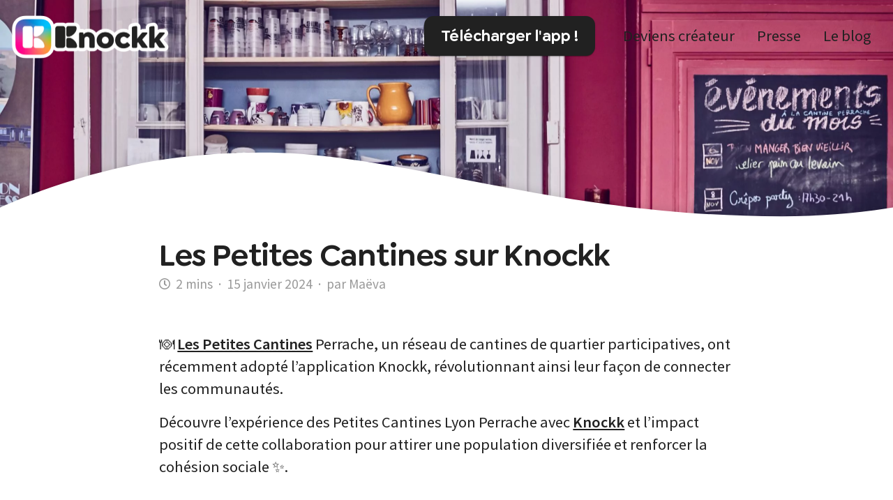

--- FILE ---
content_type: text/html; charset=UTF-8
request_url: https://knockk.app/etablissements/les-petites-cantines-sur-knockk/
body_size: 19279
content:
<!DOCTYPE html>
<html lang="fr-FR">
<head>
  <meta charset="UTF-8">
  <meta name="viewport" content="width=device-width, initial-scale=1, shrink-to-fit=no"/>
  <meta name="color-scheme" content="only light">
  <link rel='shortcut icon' type='image/x-icon' href='https://knockk.app/wp-content/themes/knockk/assets/icons/favicon.ico' />
  <link rel="apple-touch-icon" sizes="180x180" href="https://knockk.app/wp-content/themes/knockk/assets/icons/icon-180x180.png">
  <link rel="icon" type="image/png" sizes="32x32" href="https://knockk.app/wp-content/themes/knockk/assets/icons/icon-32x32.png">
  <link rel="icon" type="image/png" sizes="16x16" href="https://knockk.app/wp-content/themes/knockk/assets/icons/icon-16x16.png">
  <link rel="manifest" href="https://knockk.app/wp-content/themes/knockk/assets/manifest.json">
  <link rel="preconnect" href="https://fonts.gstatic.com/">
  <link rel="preconnect" href="https://fonts.gstatic.com/" crossorigin />
  <link rel="preload" href="https://fonts.googleapis.com/css?family=Roboto:300,400,500,600,700,800&display=swap" as="style" onload="this.onload=null;this.rel='stylesheet'" />
    <noscript><link href="https://fonts.googleapis.com/css?family=Roboto:300,400,500,600,700,800&display=swap" rel="stylesheet" type="text/css" /></noscript>

  <!-- landing head-css -->
<style>
  .betterdocs-article-reactions,.language-switcher .sub-menu,.post-type-archive-docs .menu-mobile .download-button,// Better docs styling .betterdocs-search-category{display:none}.betterdocs-search-title{font-size:.9rem;font-weight:700}.docs-search-result{overflow-x:hidden}.betterdocs-live-search .docs-search-result li{margin-bottom:0}.betterdocs-live-search .docs-search-result li a{text-overflow:ellipsis;white-space:nowrap;overflow:hidden}// link underlined .post__content a:not(.btn-primary){text-decoration:underline}.post__content iframe{width:100%}.language-switcher{padding-top:7px;margin-left:13px}.language-switcher:hover .sub-menu{display:block}.docs-template-default h1,.docs-template-default h2,.docs-template-default h3,.docs-template-default h4{padding-bottom:.5rem!important;padding-top:2.25rem!important}
  .betterdocs-content a.btn-primary {
  color: white;
  text-decoration: none;
  background-color: #212121;
}
</style>  		<link href="https://knockk.app/wp-content/themes/knockk/styles/main.css?ver=1688109314" rel="stylesheet">
	  <meta name="theme-color" content="#212121">
  <meta name='robots' content='index, follow, max-image-preview:large, max-snippet:-1, max-video-preview:-1' />
<link rel="alternate" hreflang="fr" href="https://knockk.app/etablissements/les-petites-cantines-sur-knockk/" />

	<!-- This site is optimized with the Yoast SEO plugin v23.3 - https://yoast.com/wordpress/plugins/seo/ -->
	<title>Les Petites Cantines sur Knockk - Application de Rencontres Amicales - Knockk - Rencontre des amis</title>
	<meta name="description" content="Découvrez comment Les Petites Cantines, un réseau de cantines, révolutionnent la convivialité communautaire en adoptant l&#039;application Knockk." />
	<link rel="canonical" href="https://knockk.app/etablissements/les-petites-cantines-sur-knockk/" />
	<meta property="og:locale" content="fr_FR" />
	<meta property="og:type" content="article" />
	<meta property="og:title" content="Les Petites Cantines sur Knockk - Application de Rencontres Amicales - Knockk - Rencontre des amis" />
	<meta property="og:description" content="Découvrez comment Les Petites Cantines, un réseau de cantines, révolutionnent la convivialité communautaire en adoptant l&#039;application Knockk." />
	<meta property="og:url" content="https://knockk.app/etablissements/les-petites-cantines-sur-knockk" />
	<meta property="og:site_name" content="Application de Rencontres Amicales - Knockk - Rencontre des amis" />
	<meta property="article:publisher" content="https://www.facebook.com/knockkApp" />
	<meta property="article:published_time" content="2024-01-15T17:16:23+00:00" />
	<meta property="article:modified_time" content="2024-03-25T17:50:35+00:00" />
	<meta property="og:image" content="https://knockk.app/wp-content/uploads/2024/03/Les-Petites-Cantines©ClairePayen-2_BD-scaled-1.jpg" />
	<meta property="og:image:width" content="2560" />
	<meta property="og:image:height" content="1707" />
	<meta property="og:image:type" content="image/jpeg" />
	<meta name="author" content="Maëva" />
	<meta name="twitter:card" content="summary_large_image" />
	<meta name="twitter:creator" content="@knockkapp" />
	<meta name="twitter:site" content="@knockkapp" />
	<meta name="twitter:label1" content="Écrit par" />
	<meta name="twitter:data1" content="Maëva" />
	<meta name="twitter:label2" content="Durée de lecture estimée" />
	<meta name="twitter:data2" content="3 minutes" />
	<script type="application/ld+json" class="yoast-schema-graph">{"@context":"https://schema.org","@graph":[{"@type":"Article","@id":"https://knockk.app/etablissements/les-petites-cantines-sur-knockk/#article","isPartOf":{"@id":"https://knockk.app/etablissements/les-petites-cantines-sur-knockk/"},"author":{"name":"Maëva","@id":"https://knockk.app/#/schema/person/4db75d9ae1a514b8fd6c793fd9a3a23b"},"headline":"Les Petites Cantines sur Knockk","datePublished":"2024-01-15T17:16:23+00:00","dateModified":"2024-03-25T17:50:35+00:00","mainEntityOfPage":{"@id":"https://knockk.app/etablissements/les-petites-cantines-sur-knockk/"},"wordCount":445,"commentCount":0,"publisher":{"@id":"https://knockk.app/#organization"},"image":{"@id":"https://knockk.app/etablissements/les-petites-cantines-sur-knockk/#primaryimage"},"thumbnailUrl":"https://knockk.app/wp-content/uploads/2024/03/Les-Petites-Cantines©ClairePayen-2_BD-scaled-1.jpg","keywords":["application rencontre amicale","Etablissement"],"articleSection":["Etablissements","Partenaires Knockk"],"inLanguage":"fr-FR","potentialAction":[{"@type":"CommentAction","name":"Comment","target":["https://knockk.app/etablissements/les-petites-cantines-sur-knockk/#respond"]}]},{"@type":"WebPage","@id":"https://knockk.app/etablissements/les-petites-cantines-sur-knockk/","url":"https://knockk.app/etablissements/les-petites-cantines-sur-knockk/","name":"Les Petites Cantines sur Knockk - Application de Rencontres Amicales - Knockk - Rencontre des amis","isPartOf":{"@id":"https://knockk.app/#website"},"primaryImageOfPage":{"@id":"https://knockk.app/etablissements/les-petites-cantines-sur-knockk/#primaryimage"},"image":{"@id":"https://knockk.app/etablissements/les-petites-cantines-sur-knockk/#primaryimage"},"thumbnailUrl":"https://knockk.app/wp-content/uploads/2024/03/Les-Petites-Cantines©ClairePayen-2_BD-scaled-1.jpg","datePublished":"2024-01-15T17:16:23+00:00","dateModified":"2024-03-25T17:50:35+00:00","description":"Découvrez comment Les Petites Cantines, un réseau de cantines, révolutionnent la convivialité communautaire en adoptant l'application Knockk.","breadcrumb":{"@id":"https://knockk.app/etablissements/les-petites-cantines-sur-knockk/#breadcrumb"},"inLanguage":"fr-FR","potentialAction":[{"@type":"ReadAction","target":["https://knockk.app/etablissements/les-petites-cantines-sur-knockk/"]}]},{"@type":"ImageObject","inLanguage":"fr-FR","@id":"https://knockk.app/etablissements/les-petites-cantines-sur-knockk/#primaryimage","url":"https://knockk.app/wp-content/uploads/2024/03/Les-Petites-Cantines©ClairePayen-2_BD-scaled-1.jpg","contentUrl":"https://knockk.app/wp-content/uploads/2024/03/Les-Petites-Cantines©ClairePayen-2_BD-scaled-1.jpg","width":2560,"height":1707},{"@type":"BreadcrumbList","@id":"https://knockk.app/etablissements/les-petites-cantines-sur-knockk/#breadcrumb","itemListElement":[{"@type":"ListItem","position":1,"name":"Home","item":"https://knockk.app/"},{"@type":"ListItem","position":2,"name":"Blog","item":"https://knockk.app/blog/"},{"@type":"ListItem","position":3,"name":"Les Petites Cantines sur Knockk"}]},{"@type":"WebSite","@id":"https://knockk.app/#website","url":"https://knockk.app/","name":"Application de Rencontres Amicales - Knockk - Rencontre des amis","description":"Des sorties * Des amis * Dans la vraie vie","publisher":{"@id":"https://knockk.app/#organization"},"alternateName":"Knockk - Meilleure app de rencontres amicales 2024 !","potentialAction":[{"@type":"SearchAction","target":{"@type":"EntryPoint","urlTemplate":"https://knockk.app/?s={search_term_string}"},"query-input":"required name=search_term_string"}],"inLanguage":"fr-FR"},{"@type":"Organization","@id":"https://knockk.app/#organization","name":"Knockk","url":"https://knockk.app/","logo":{"@type":"ImageObject","inLanguage":"fr-FR","@id":"https://knockk.app/#/schema/logo/image/","url":"https://knockk.app/wp-content/uploads/2022/07/logo-gradient-512.png","contentUrl":"https://knockk.app/wp-content/uploads/2022/07/logo-gradient-512.png","width":512,"height":512,"caption":"Knockk"},"image":{"@id":"https://knockk.app/#/schema/logo/image/"},"sameAs":["https://www.facebook.com/knockkApp","https://x.com/knockkapp","https://www.instagram.com/knockkapp/","https://www.linkedin.com/company/knockk"]},{"@type":"Person","@id":"https://knockk.app/#/schema/person/4db75d9ae1a514b8fd6c793fd9a3a23b","name":"Maëva","image":{"@type":"ImageObject","inLanguage":"fr-FR","@id":"https://knockk.app/#/schema/person/image/","url":"https://secure.gravatar.com/avatar/83241e9279306b55e9ab1db1719dd2fe?s=96&d=mm&r=g","contentUrl":"https://secure.gravatar.com/avatar/83241e9279306b55e9ab1db1719dd2fe?s=96&d=mm&r=g","caption":"Maëva"},"url":"https://knockk.app/author/maevad/"}]}</script>
	<!-- / Yoast SEO plugin. -->


<link rel="alternate" type="application/rss+xml" title="Application de Rencontres Amicales - Knockk - Rencontre des amis &raquo; Les Petites Cantines sur Knockk Flux des commentaires" href="https://knockk.app/etablissements/les-petites-cantines-sur-knockk/feed/" />
<script type="text/javascript">
/* <![CDATA[ */
window._wpemojiSettings = {"baseUrl":"https:\/\/s.w.org\/images\/core\/emoji\/15.0.3\/72x72\/","ext":".png","svgUrl":"https:\/\/s.w.org\/images\/core\/emoji\/15.0.3\/svg\/","svgExt":".svg","source":{"concatemoji":"https:\/\/knockk.app\/wp-includes\/js\/wp-emoji-release.min.js?ver=6.6.4"}};
/*! This file is auto-generated */
!function(i,n){var o,s,e;function c(e){try{var t={supportTests:e,timestamp:(new Date).valueOf()};sessionStorage.setItem(o,JSON.stringify(t))}catch(e){}}function p(e,t,n){e.clearRect(0,0,e.canvas.width,e.canvas.height),e.fillText(t,0,0);var t=new Uint32Array(e.getImageData(0,0,e.canvas.width,e.canvas.height).data),r=(e.clearRect(0,0,e.canvas.width,e.canvas.height),e.fillText(n,0,0),new Uint32Array(e.getImageData(0,0,e.canvas.width,e.canvas.height).data));return t.every(function(e,t){return e===r[t]})}function u(e,t,n){switch(t){case"flag":return n(e,"\ud83c\udff3\ufe0f\u200d\u26a7\ufe0f","\ud83c\udff3\ufe0f\u200b\u26a7\ufe0f")?!1:!n(e,"\ud83c\uddfa\ud83c\uddf3","\ud83c\uddfa\u200b\ud83c\uddf3")&&!n(e,"\ud83c\udff4\udb40\udc67\udb40\udc62\udb40\udc65\udb40\udc6e\udb40\udc67\udb40\udc7f","\ud83c\udff4\u200b\udb40\udc67\u200b\udb40\udc62\u200b\udb40\udc65\u200b\udb40\udc6e\u200b\udb40\udc67\u200b\udb40\udc7f");case"emoji":return!n(e,"\ud83d\udc26\u200d\u2b1b","\ud83d\udc26\u200b\u2b1b")}return!1}function f(e,t,n){var r="undefined"!=typeof WorkerGlobalScope&&self instanceof WorkerGlobalScope?new OffscreenCanvas(300,150):i.createElement("canvas"),a=r.getContext("2d",{willReadFrequently:!0}),o=(a.textBaseline="top",a.font="600 32px Arial",{});return e.forEach(function(e){o[e]=t(a,e,n)}),o}function t(e){var t=i.createElement("script");t.src=e,t.defer=!0,i.head.appendChild(t)}"undefined"!=typeof Promise&&(o="wpEmojiSettingsSupports",s=["flag","emoji"],n.supports={everything:!0,everythingExceptFlag:!0},e=new Promise(function(e){i.addEventListener("DOMContentLoaded",e,{once:!0})}),new Promise(function(t){var n=function(){try{var e=JSON.parse(sessionStorage.getItem(o));if("object"==typeof e&&"number"==typeof e.timestamp&&(new Date).valueOf()<e.timestamp+604800&&"object"==typeof e.supportTests)return e.supportTests}catch(e){}return null}();if(!n){if("undefined"!=typeof Worker&&"undefined"!=typeof OffscreenCanvas&&"undefined"!=typeof URL&&URL.createObjectURL&&"undefined"!=typeof Blob)try{var e="postMessage("+f.toString()+"("+[JSON.stringify(s),u.toString(),p.toString()].join(",")+"));",r=new Blob([e],{type:"text/javascript"}),a=new Worker(URL.createObjectURL(r),{name:"wpTestEmojiSupports"});return void(a.onmessage=function(e){c(n=e.data),a.terminate(),t(n)})}catch(e){}c(n=f(s,u,p))}t(n)}).then(function(e){for(var t in e)n.supports[t]=e[t],n.supports.everything=n.supports.everything&&n.supports[t],"flag"!==t&&(n.supports.everythingExceptFlag=n.supports.everythingExceptFlag&&n.supports[t]);n.supports.everythingExceptFlag=n.supports.everythingExceptFlag&&!n.supports.flag,n.DOMReady=!1,n.readyCallback=function(){n.DOMReady=!0}}).then(function(){return e}).then(function(){var e;n.supports.everything||(n.readyCallback(),(e=n.source||{}).concatemoji?t(e.concatemoji):e.wpemoji&&e.twemoji&&(t(e.twemoji),t(e.wpemoji)))}))}((window,document),window._wpemojiSettings);
/* ]]> */
</script>
<style id='wp-emoji-styles-inline-css' type='text/css'>

	img.wp-smiley, img.emoji {
		display: inline !important;
		border: none !important;
		box-shadow: none !important;
		height: 1em !important;
		width: 1em !important;
		margin: 0 0.07em !important;
		vertical-align: -0.1em !important;
		background: none !important;
		padding: 0 !important;
	}
</style>
<link rel='stylesheet' id='wp-block-library-css' href='https://knockk.app/wp-includes/css/dist/block-library/style.min.css?ver=6.6.4' type='text/css' media='all' />
<style id='global-styles-inline-css' type='text/css'>
:root{--wp--preset--aspect-ratio--square: 1;--wp--preset--aspect-ratio--4-3: 4/3;--wp--preset--aspect-ratio--3-4: 3/4;--wp--preset--aspect-ratio--3-2: 3/2;--wp--preset--aspect-ratio--2-3: 2/3;--wp--preset--aspect-ratio--16-9: 16/9;--wp--preset--aspect-ratio--9-16: 9/16;--wp--preset--color--black: #000000;--wp--preset--color--cyan-bluish-gray: #abb8c3;--wp--preset--color--white: #ffffff;--wp--preset--color--pale-pink: #f78da7;--wp--preset--color--vivid-red: #cf2e2e;--wp--preset--color--luminous-vivid-orange: #ff6900;--wp--preset--color--luminous-vivid-amber: #fcb900;--wp--preset--color--light-green-cyan: #7bdcb5;--wp--preset--color--vivid-green-cyan: #00d084;--wp--preset--color--pale-cyan-blue: #8ed1fc;--wp--preset--color--vivid-cyan-blue: #0693e3;--wp--preset--color--vivid-purple: #9b51e0;--wp--preset--gradient--vivid-cyan-blue-to-vivid-purple: linear-gradient(135deg,rgba(6,147,227,1) 0%,rgb(155,81,224) 100%);--wp--preset--gradient--light-green-cyan-to-vivid-green-cyan: linear-gradient(135deg,rgb(122,220,180) 0%,rgb(0,208,130) 100%);--wp--preset--gradient--luminous-vivid-amber-to-luminous-vivid-orange: linear-gradient(135deg,rgba(252,185,0,1) 0%,rgba(255,105,0,1) 100%);--wp--preset--gradient--luminous-vivid-orange-to-vivid-red: linear-gradient(135deg,rgba(255,105,0,1) 0%,rgb(207,46,46) 100%);--wp--preset--gradient--very-light-gray-to-cyan-bluish-gray: linear-gradient(135deg,rgb(238,238,238) 0%,rgb(169,184,195) 100%);--wp--preset--gradient--cool-to-warm-spectrum: linear-gradient(135deg,rgb(74,234,220) 0%,rgb(151,120,209) 20%,rgb(207,42,186) 40%,rgb(238,44,130) 60%,rgb(251,105,98) 80%,rgb(254,248,76) 100%);--wp--preset--gradient--blush-light-purple: linear-gradient(135deg,rgb(255,206,236) 0%,rgb(152,150,240) 100%);--wp--preset--gradient--blush-bordeaux: linear-gradient(135deg,rgb(254,205,165) 0%,rgb(254,45,45) 50%,rgb(107,0,62) 100%);--wp--preset--gradient--luminous-dusk: linear-gradient(135deg,rgb(255,203,112) 0%,rgb(199,81,192) 50%,rgb(65,88,208) 100%);--wp--preset--gradient--pale-ocean: linear-gradient(135deg,rgb(255,245,203) 0%,rgb(182,227,212) 50%,rgb(51,167,181) 100%);--wp--preset--gradient--electric-grass: linear-gradient(135deg,rgb(202,248,128) 0%,rgb(113,206,126) 100%);--wp--preset--gradient--midnight: linear-gradient(135deg,rgb(2,3,129) 0%,rgb(40,116,252) 100%);--wp--preset--font-size--small: 13px;--wp--preset--font-size--medium: 20px;--wp--preset--font-size--large: 36px;--wp--preset--font-size--x-large: 42px;--wp--preset--spacing--20: 0.44rem;--wp--preset--spacing--30: 0.67rem;--wp--preset--spacing--40: 1rem;--wp--preset--spacing--50: 1.5rem;--wp--preset--spacing--60: 2.25rem;--wp--preset--spacing--70: 3.38rem;--wp--preset--spacing--80: 5.06rem;--wp--preset--shadow--natural: 6px 6px 9px rgba(0, 0, 0, 0.2);--wp--preset--shadow--deep: 12px 12px 50px rgba(0, 0, 0, 0.4);--wp--preset--shadow--sharp: 6px 6px 0px rgba(0, 0, 0, 0.2);--wp--preset--shadow--outlined: 6px 6px 0px -3px rgba(255, 255, 255, 1), 6px 6px rgba(0, 0, 0, 1);--wp--preset--shadow--crisp: 6px 6px 0px rgba(0, 0, 0, 1);}:where(.is-layout-flex){gap: 0.5em;}:where(.is-layout-grid){gap: 0.5em;}body .is-layout-flex{display: flex;}.is-layout-flex{flex-wrap: wrap;align-items: center;}.is-layout-flex > :is(*, div){margin: 0;}body .is-layout-grid{display: grid;}.is-layout-grid > :is(*, div){margin: 0;}:where(.wp-block-columns.is-layout-flex){gap: 2em;}:where(.wp-block-columns.is-layout-grid){gap: 2em;}:where(.wp-block-post-template.is-layout-flex){gap: 1.25em;}:where(.wp-block-post-template.is-layout-grid){gap: 1.25em;}.has-black-color{color: var(--wp--preset--color--black) !important;}.has-cyan-bluish-gray-color{color: var(--wp--preset--color--cyan-bluish-gray) !important;}.has-white-color{color: var(--wp--preset--color--white) !important;}.has-pale-pink-color{color: var(--wp--preset--color--pale-pink) !important;}.has-vivid-red-color{color: var(--wp--preset--color--vivid-red) !important;}.has-luminous-vivid-orange-color{color: var(--wp--preset--color--luminous-vivid-orange) !important;}.has-luminous-vivid-amber-color{color: var(--wp--preset--color--luminous-vivid-amber) !important;}.has-light-green-cyan-color{color: var(--wp--preset--color--light-green-cyan) !important;}.has-vivid-green-cyan-color{color: var(--wp--preset--color--vivid-green-cyan) !important;}.has-pale-cyan-blue-color{color: var(--wp--preset--color--pale-cyan-blue) !important;}.has-vivid-cyan-blue-color{color: var(--wp--preset--color--vivid-cyan-blue) !important;}.has-vivid-purple-color{color: var(--wp--preset--color--vivid-purple) !important;}.has-black-background-color{background-color: var(--wp--preset--color--black) !important;}.has-cyan-bluish-gray-background-color{background-color: var(--wp--preset--color--cyan-bluish-gray) !important;}.has-white-background-color{background-color: var(--wp--preset--color--white) !important;}.has-pale-pink-background-color{background-color: var(--wp--preset--color--pale-pink) !important;}.has-vivid-red-background-color{background-color: var(--wp--preset--color--vivid-red) !important;}.has-luminous-vivid-orange-background-color{background-color: var(--wp--preset--color--luminous-vivid-orange) !important;}.has-luminous-vivid-amber-background-color{background-color: var(--wp--preset--color--luminous-vivid-amber) !important;}.has-light-green-cyan-background-color{background-color: var(--wp--preset--color--light-green-cyan) !important;}.has-vivid-green-cyan-background-color{background-color: var(--wp--preset--color--vivid-green-cyan) !important;}.has-pale-cyan-blue-background-color{background-color: var(--wp--preset--color--pale-cyan-blue) !important;}.has-vivid-cyan-blue-background-color{background-color: var(--wp--preset--color--vivid-cyan-blue) !important;}.has-vivid-purple-background-color{background-color: var(--wp--preset--color--vivid-purple) !important;}.has-black-border-color{border-color: var(--wp--preset--color--black) !important;}.has-cyan-bluish-gray-border-color{border-color: var(--wp--preset--color--cyan-bluish-gray) !important;}.has-white-border-color{border-color: var(--wp--preset--color--white) !important;}.has-pale-pink-border-color{border-color: var(--wp--preset--color--pale-pink) !important;}.has-vivid-red-border-color{border-color: var(--wp--preset--color--vivid-red) !important;}.has-luminous-vivid-orange-border-color{border-color: var(--wp--preset--color--luminous-vivid-orange) !important;}.has-luminous-vivid-amber-border-color{border-color: var(--wp--preset--color--luminous-vivid-amber) !important;}.has-light-green-cyan-border-color{border-color: var(--wp--preset--color--light-green-cyan) !important;}.has-vivid-green-cyan-border-color{border-color: var(--wp--preset--color--vivid-green-cyan) !important;}.has-pale-cyan-blue-border-color{border-color: var(--wp--preset--color--pale-cyan-blue) !important;}.has-vivid-cyan-blue-border-color{border-color: var(--wp--preset--color--vivid-cyan-blue) !important;}.has-vivid-purple-border-color{border-color: var(--wp--preset--color--vivid-purple) !important;}.has-vivid-cyan-blue-to-vivid-purple-gradient-background{background: var(--wp--preset--gradient--vivid-cyan-blue-to-vivid-purple) !important;}.has-light-green-cyan-to-vivid-green-cyan-gradient-background{background: var(--wp--preset--gradient--light-green-cyan-to-vivid-green-cyan) !important;}.has-luminous-vivid-amber-to-luminous-vivid-orange-gradient-background{background: var(--wp--preset--gradient--luminous-vivid-amber-to-luminous-vivid-orange) !important;}.has-luminous-vivid-orange-to-vivid-red-gradient-background{background: var(--wp--preset--gradient--luminous-vivid-orange-to-vivid-red) !important;}.has-very-light-gray-to-cyan-bluish-gray-gradient-background{background: var(--wp--preset--gradient--very-light-gray-to-cyan-bluish-gray) !important;}.has-cool-to-warm-spectrum-gradient-background{background: var(--wp--preset--gradient--cool-to-warm-spectrum) !important;}.has-blush-light-purple-gradient-background{background: var(--wp--preset--gradient--blush-light-purple) !important;}.has-blush-bordeaux-gradient-background{background: var(--wp--preset--gradient--blush-bordeaux) !important;}.has-luminous-dusk-gradient-background{background: var(--wp--preset--gradient--luminous-dusk) !important;}.has-pale-ocean-gradient-background{background: var(--wp--preset--gradient--pale-ocean) !important;}.has-electric-grass-gradient-background{background: var(--wp--preset--gradient--electric-grass) !important;}.has-midnight-gradient-background{background: var(--wp--preset--gradient--midnight) !important;}.has-small-font-size{font-size: var(--wp--preset--font-size--small) !important;}.has-medium-font-size{font-size: var(--wp--preset--font-size--medium) !important;}.has-large-font-size{font-size: var(--wp--preset--font-size--large) !important;}.has-x-large-font-size{font-size: var(--wp--preset--font-size--x-large) !important;}
:where(.wp-block-post-template.is-layout-flex){gap: 1.25em;}:where(.wp-block-post-template.is-layout-grid){gap: 1.25em;}
:where(.wp-block-columns.is-layout-flex){gap: 2em;}:where(.wp-block-columns.is-layout-grid){gap: 2em;}
:root :where(.wp-block-pullquote){font-size: 1.5em;line-height: 1.6;}
</style>
<link rel='stylesheet' id='bsfrt_frontend-css' href='https://knockk.app/wp-content/plugins/read-meter/assets/css/bsfrt-frontend-css.min.css?ver=1.0.9' type='text/css' media='all' />
<script type="text/javascript" src="https://knockk.app/wp-includes/js/jquery/jquery.min.js?ver=3.7.1" id="jquery-core-js"></script>
<script type="text/javascript" src="https://knockk.app/wp-includes/js/jquery/jquery-migrate.min.js?ver=3.4.1" id="jquery-migrate-js"></script>
<link rel="EditURI" type="application/rsd+xml" title="RSD" href="https://knockk.app/xmlrpc.php?rsd" />
<meta name="generator" content="WordPress 6.6.4" />
<link rel='shortlink' href='https://knockk.app/?p=4188' />
<meta name="generator" content="WPML ver:4.3.16 stt:1,4;" />

<style type="text/css">
.entry-content .bsf-rt-reading-time{
background: #eeeeee;

color: #333333;

font-size: 15px;

margin-top: 
		1px;

margin-right: 
		1px;

margin-bottom: 
		1px;

margin-left: 
		1px;

padding-top: 
		0.5em;

padding-right: 
		0.7em;

padding-bottom: 
		0.5em;

padding-left: 
		0.7em;

width: max-content;

display: block;

min-width: 100px;

}

</style>
				<style type="text/css" id="wp-custom-css">
			.docs-template-default h1, .docs-template-default h2, .docs-template-default h3, .docs-template-default h4, .docs-template-default h5, .docs-template-default h6 {	
  font-family: Roboto,Helvetica,Arial,sans-serif;
	color: #3f5876;
	font-weight: 500;
	margin-bottom: 1.5rem;
}
.docs-template-default .wp-block-quote {
    border-left: 2px solid rgb(63 88 118 / 30%);
    padding-left: 1rem;
}

.docs-template-default,.betterdocs-content {
	color: #3f5876;
	font-size: 1.2rem;
}

.betterdocs-content {
	color: #3f5876;	
}
.betterdocs-content a {
	color: #ff468c;
	text-decoration: underline;
}

.betterdocs-single-wraper {
  background-color: #ffffff;
}

.docs-template-default .docs-single-title .betterdocs-entry-title {
	padding-top: 1rem;
	padding-bottom: 2rem;
	margin-bottom: 0rem;
}

.docs-template-default ul li,.betterdocs-wraper ol li{
	margin-bottom: 1rem;
}

.betterdocs-categories-wrap .docs-sub-cat-title {
	margin-top: 20px;	
}

.betterdocs-categories-wrap .docs-sub-cat-title a {
	font-size: 16px;
	line-height: 16px;
}

.docs-cat-title, .docs-cat-title .docs-cat-heading {
  font-family: Roboto,Helvetica,Arial,sans-serif;
	font-size: 16px;
	line-height: 16px;
	color: #3f5876;
	font-weight: 500;
}
.betterdocs-archive-wrap .docs-item-container {
	padding-top: 0px;
}
.betterdocs-archive-wrap .docs-cat-heading {
	padding-left: 0;
}
.betterdocs-archive-wrap .docs-cat-icon, .betterdocs-single-wraper .docs-cat-icon {
	display: none;
}
		</style>
		  <meta property="fb:app_id" content="225047881932284" />

  <!-- Google Tag Manager -->
  <script>(function(w,d,s,l,i){w[l]=w[l]||[];w[l].push({'gtm.start':
  new Date().getTime(),event:'gtm.js'});var f=d.getElementsByTagName(s)[0],
  j=d.createElement(s),dl=l!='dataLayer'?'&l='+l:'';j.async=true;j.src=
  'https://www.googletagmanager.com/gtm.js?id='+i+dl;f.parentNode.insertBefore(j,f);
  })(window,document,'script','dataLayer','GTM-N64Z5LH');</script>
  <!-- End Google Tag Manager -->
  <meta name="userreport:mediaId" value="be076766-9361-4a37-b143-6e2686ab80b8"/>
  <meta name="facebook-domain-verification" content="j5oupt7kcpup2btcwqgwum4o69jf59" />
  <meta name="p:domain_verify" content="5fad944d82183baee9d8f779fbb2d3dc"/>
  <!-- <script async="async" src="https://pagead2.googlesyndication.com/pagead/js/adsbygoogle.js?client=ca-pub-4279040726557431"
     crossorigin="anonymous"></script> -->
  <!-- modernizr -->
   <script>!function(e,d,p,m){var s=[],t={_version:"3.11.2",_config:{classPrefix:"modernizr-",enableClasses:!0,enableJSClass:!0,usePrefixes:!0},_q:[],on:function(e,t){var n=this;setTimeout(function(){t(n[e])},0)},addTest:function(e,t,n){s.push({name:e,fn:t,options:n})},addAsyncTest:function(e){s.push({name:null,fn:e})}},l=function(){};l.prototype=t,l=new l;var c=[];function h(e,t){return typeof e===t}var i,n,v=p.documentElement,g="svg"===v.nodeName.toLowerCase();function a(e){var t=v.className,n=l._config.classPrefix||"";if(g&&(t=t.baseVal),l._config.enableJSClass){var r=new RegExp("(^|\\s)"+n+"no-js(\\s|$)");t=t.replace(r,"$1"+n+"js$2")}l._config.enableClasses&&(0<e.length&&(t+=" "+n+e.join(" "+n)),g?v.className.baseVal=t:v.className=t)}function u(e,t){if("object"==typeof e)for(var n in e)i(e,n)&&u(n,e[n]);else{var r=(e=e.toLowerCase()).split("."),o=l[r[0]];if(2===r.length&&(o=o[r[1]]),void 0!==o)return l;t="function"==typeof t?t():t,1===r.length?l[r[0]]=t:(!l[r[0]]||l[r[0]]instanceof Boolean||(l[r[0]]=new Boolean(l[r[0]])),l[r[0]][r[1]]=t),a([(t&&!1!==t?"":"no-")+r.join("-")]),l._trigger(e,t)}return l}i=h(n={}.hasOwnProperty,"undefined")||h(n.call,"undefined")?function(e,t){return t in e&&h(e.constructor.prototype[t],"undefined")}:function(e,t){return n.call(e,t)},t._l={},t.on=function(e,t){this._l[e]||(this._l[e]=[]),this._l[e].push(t),l.hasOwnProperty(e)&&setTimeout(function(){l._trigger(e,l[e])},0)},t._trigger=function(e,t){if(this._l[e]){var n=this._l[e];setTimeout(function(){var e;for(e=0;e<n.length;e++)(0,n[e])(t)},0),delete this._l[e]}},l._q.push(function(){t.addTest=u});var r="Moz O ms Webkit",f=t._config.usePrefixes?r.split(" "):[];t._cssomPrefixes=f;var o=function(e){var t,n=L.length,r=d.CSSRule;if(void 0===r)return m;if(!e)return!1;if((t=(e=e.replace(/^@/,"")).replace(/-/g,"_").toUpperCase()+"_RULE")in r)return"@"+e;for(var o=0;o<n;o++){var i=L[o];if(i.toUpperCase()+"_"+t in r)return"@-"+i.toLowerCase()+"-"+e}return!1};t.atRule=o;var A=t._config.usePrefixes?r.toLowerCase().split(" "):[];function y(){return"function"!=typeof p.createElement?p.createElement(arguments[0]):g?p.createElementNS.call(p,"http://www.w3.org/2000/svg",arguments[0]):p.createElement.apply(p,arguments)}t._domPrefixes=A;var C,b=(C=!("onblur"in v),function(e,t){var n;return!!e&&(t&&"string"!=typeof t||(t=y(t||"div")),!(n=(e="on"+e)in t)&&C&&(t.setAttribute||(t=y("div")),t.setAttribute(e,""),n="function"==typeof t[e],t[e]!==m&&(t[e]=m),t.removeAttribute(e)),n)});t.hasEvent=b,g||function(e,a){var o,s,t=e.html5||{},i=/^<|^(?:button|map|select|textarea|object|iframe|option|optgroup)$/i,l=/^(?:a|b|code|div|fieldset|h1|h2|h3|h4|h5|h6|i|label|li|ol|p|q|span|strong|style|table|tbody|td|th|tr|ul)$/i,n="_html5shiv",r=0,c={};function f(e,t){var n=e.createElement("p"),r=e.getElementsByTagName("head")[0]||e.documentElement;return n.innerHTML="x<style>"+t+"</style>",r.insertBefore(n.lastChild,r.firstChild)}function d(){var e=h.elements;return"string"==typeof e?e.split(" "):e}function p(e){var t=c[e[n]];return t||(t={},r++,e[n]=r,c[r]=t),t}function u(e,t,n){return t||(t=a),s?t.createElement(e):(n||(n=p(t)),!(r=n.cache[e]?n.cache[e].cloneNode():l.test(e)?(n.cache[e]=n.createElem(e)).cloneNode():n.createElem(e)).canHaveChildren||i.test(e)||r.tagUrn?r:n.frag.appendChild(r));var r}function m(e){e||(e=a);var t,n,r=p(e);return!h.shivCSS||o||r.hasCSS||(r.hasCSS=!!f(e,"article,aside,dialog,figcaption,figure,footer,header,hgroup,main,nav,section{display:block}mark{background:#FF0;color:#000}template{display:none}")),s||(t=e,(n=r).cache||(n.cache={},n.createElem=t.createElement,n.createFrag=t.createDocumentFragment,n.frag=n.createFrag()),t.createElement=function(e){return h.shivMethods?u(e,t,n):n.createElem(e)},t.createDocumentFragment=Function("h,f","return function(){var n=f.cloneNode(),c=n.createElement;h.shivMethods&&("+d().join().replace(/[\w\-:]+/g,function(e){return n.createElem(e),n.frag.createElement(e),'c("'+e+'")'})+");return n}")(h,n.frag)),e}!function(){try{var e=a.createElement("a");e.innerHTML="<xyz></xyz>",o="hidden"in e,s=1==e.childNodes.length||function(){a.createElement("a");var e=a.createDocumentFragment();return void 0===e.cloneNode||void 0===e.createDocumentFragment||void 0===e.createElement}()}catch(e){s=o=!0}}();var h={elements:t.elements||"abbr article aside audio bdi canvas data datalist details dialog figcaption figure footer header hgroup main mark meter nav output picture progress section summary template time video",version:"3.7.3",shivCSS:!1!==t.shivCSS,supportsUnknownElements:s,shivMethods:!1!==t.shivMethods,type:"default",shivDocument:m,createElement:u,createDocumentFragment:function(e,t){if(e||(e=a),s)return e.createDocumentFragment();for(var n=(t=t||p(e)).frag.cloneNode(),r=0,o=d(),i=o.length;r<i;r++)n.createElement(o[r]);return n},addElements:function(e,t){var n=h.elements;"string"!=typeof n&&(n=n.join(" ")),"string"!=typeof e&&(e=e.join(" ")),h.elements=n+" "+e,m(t)}};e.html5=h,m(a);var v,g=/^$|\b(?:all|print)\b/,A="html5shiv",y=!(s||(v=a.documentElement,void 0===a.namespaces||void 0===a.parentWindow||void 0===v.applyElement||void 0===v.removeNode||void 0===e.attachEvent));function C(e){for(var t,n=e.attributes,r=n.length,o=e.ownerDocument.createElement(A+":"+e.nodeName);r--;)(t=n[r]).specified&&o.setAttribute(t.nodeName,t.nodeValue);return o.style.cssText=e.style.cssText,o}function b(s){var l,c,e=p(s),t=s.namespaces,n=s.parentWindow;if(!y||s.printShived)return s;function u(){clearTimeout(e._removeSheetTimer),l&&l.removeNode(!0),l=null}return void 0===t[A]&&t.add(A),n.attachEvent("onbeforeprint",function(){u();for(var e,t,n,r=s.styleSheets,o=[],i=r.length,a=Array(i);i--;)a[i]=r[i];for(;n=a.pop();)if(!n.disabled&&g.test(n.media)){try{t=(e=n.imports).length}catch(e){t=0}for(i=0;i<t;i++)a.push(e[i]);try{o.push(n.cssText)}catch(e){}}o=function(e){for(var t,n=e.split("{"),r=n.length,o=RegExp("(^|[\\s,>+~])("+d().join("|")+")(?=[[\\s,>+~#.:]|$)","gi"),i="$1"+A+"\\:$2";r--;)(t=n[r]=n[r].split("}"))[t.length-1]=t[t.length-1].replace(o,i),n[r]=t.join("}");return n.join("{")}(o.reverse().join("")),c=function(e){for(var t,n=e.getElementsByTagName("*"),r=n.length,o=RegExp("^(?:"+d().join("|")+")$","i"),i=[];r--;)t=n[r],o.test(t.nodeName)&&i.push(t.applyElement(C(t)));return i}(s),l=f(s,o)}),n.attachEvent("onafterprint",function(){!function(e){for(var t=e.length;t--;)e[t].removeNode()}(c),clearTimeout(e._removeSheetTimer),e._removeSheetTimer=setTimeout(u,500)}),s.printShived=!0,s}h.type+=" print",(h.shivPrint=b)(a),"object"==typeof module&&module.exports&&(module.exports=h)}(void 0!==d?d:this,p);var E=function(){},S=function(){};function w(e,t,n,r){var o,i,a,s,l,c="modernizr",u=y("div"),f=((l=p.body)||((l=y(g?"svg":"body")).fake=!0),l);if(parseInt(n,10))for(;n--;)(a=y("div")).id=r?r[n]:c+(n+1),u.appendChild(a);return(o=y("style")).type="text/css",o.id="s"+c,(f.fake?f:u).appendChild(o),f.appendChild(u),o.styleSheet?o.styleSheet.cssText=e:o.appendChild(p.createTextNode(e)),u.id=c,f.fake&&(f.style.background="",f.style.overflow="hidden",s=v.style.overflow,v.style.overflow="hidden",v.appendChild(f)),i=t(u,e),f.fake?(f.parentNode.removeChild(f),v.style.overflow=s,v.offsetHeight):u.parentNode.removeChild(u),!!i}function _(e,t,n){var r;if("getComputedStyle"in d){r=getComputedStyle.call(d,e,t);var o=d.console;if(null!==r)n&&(r=r.getPropertyValue(n));else if(o)o[o.error?"error":"log"].call(o,"getComputedStyle returning null, its possible modernizr test results are inaccurate")}else r=!t&&e.currentStyle&&e.currentStyle[n];return r}d.console&&(E=function(){var e=console.error?"error":"log";d.console[e].apply(d.console,Array.prototype.slice.call(arguments))},S=function(){var e=console.warn?"warn":"log";d.console[e].apply(d.console,Array.prototype.slice.call(arguments))}),t.load=function(){"yepnope"in d?(S("yepnope.js (aka Modernizr.load) is no longer included as part of Modernizr. yepnope appears to be available on the page, so weâ€™ll use it to handle this call to Modernizr.load, but please update your code to use yepnope directly.\n See http://github.com/Modernizr/Modernizr/issues/1182 for more information."),d.yepnope.apply(d,[].slice.call(arguments,0))):E("yepnope.js (aka Modernizr.load) is no longer included as part of Modernizr. Get it from http://yepnopejs.com. See http://github.com/Modernizr/Modernizr/issues/1182 for more information.")};var x,T=(x=d.matchMedia||d.msMatchMedia)?function(e){var t=x(e);return t&&t.matches||!1}:function(e){var t=!1;return w("@media "+e+" { #modernizr { position: absolute; } }",function(e){t="absolute"===_(e,null,"position")}),t};t.mq=T;var z={elem:y("modernizr")};l._q.push(function(){delete z.elem});var j={style:z.elem.style};function N(e){return e.replace(/([A-Z])/g,function(e,t){return"-"+t.toLowerCase()}).replace(/^ms-/,"-ms-")}function M(e){return e.replace(/([a-z])-([a-z])/g,function(e,t,n){return t+n.toUpperCase()}).replace(/^-/,"")}function P(e,t,n,r){if(r=!h(r,"undefined")&&r,!h(n,"undefined")){var o=function(e,t){var n=e.length;if("CSS"in d&&"supports"in d.CSS){for(;n--;)if(d.CSS.supports(N(e[n]),t))return!0;return!1}if("CSSSupportsRule"in d){for(var r=[];n--;)r.push("("+N(e[n])+":"+t+")");return w("@supports ("+(r=r.join(" or "))+") { #modernizr { position: absolute; } }",function(e){return"absolute"===_(e,null,"position")})}return m}(e,n);if(!h(o,"undefined"))return o}for(var i,a,s,l,c,u=["modernizr","tspan","samp"];!j.style&&u.length;)i=!0,j.modElem=y(u.shift()),j.style=j.modElem.style;function f(){i&&(delete j.style,delete j.modElem)}for(s=e.length,a=0;a<s;a++)if(l=e[a],c=j.style[l],~(""+l).indexOf("-")&&(l=M(l)),j.style[l]!==m){if(r||h(n,"undefined"))return f(),"pfx"!==t||l;try{j.style[l]=n}catch(e){}if(j.style[l]!==c)return f(),"pfx"!==t||l}return f(),!1}function k(e,t){return function(){return e.apply(t,arguments)}}function B(e,t,n,r,o){var i=e.charAt(0).toUpperCase()+e.slice(1),a=(e+" "+f.join(i+" ")+i).split(" ");return h(t,"string")||h(t,"undefined")?P(a,t,r,o):function(e,t,n){var r;for(var o in e)if(e[o]in t)return!1===n?e[o]:h(r=t[e[o]],"function")?k(r,n||t):r;return!1}(a=(e+" "+A.join(i+" ")+i).split(" "),t,n)}l._q.unshift(function(){delete j.style}),t.testAllProps=B;var D=t.prefixed=function(e,t,n){return 0===e.indexOf("@")?o(e):(-1!==e.indexOf("-")&&(e=M(e)),t?B(e,t,n):B(e,"pfx"))},L=t._config.usePrefixes?" -webkit- -moz- -o- -ms- ".split(" "):["",""];t._prefixes=L;t.prefixedCSS=function(e){var t=D(e);return t&&N(t)};t.testAllProps=function(e,t,n){return B(e,m,m,t,n)};t.testProp=function(e,t,n){return P([e],m,t,n)},t.testStyles=w;var O="CSS"in d&&"supports"in d.CSS,F="supportsCSS"in d;l.addTest("supports",O||F),l.addAsyncTest(function(){var e,t,n=y("img"),r="sizes"in n;!r&&"srcset"in n?("[data-uri]",e="[data-uri]",t=function(){u("sizes",2===n.width)},n.onload=t,n.onerror=t,n.setAttribute("sizes","9px"),n.srcset=e+" 1w,[data-uri] 8w",n.src=e):u("sizes",r)}),l.addTest("srcset","srcset"in y("img")),l.addTest("serviceworker","serviceWorker"in navigator),l.addTest("touchevents",function(){if("ontouchstart"in d||d.TouchEvent||d.DocumentTouch&&p instanceof DocumentTouch)return!0;var e=["(",L.join("touch-enabled),("),"heartz",")"].join("");return T(e)}),function(){var e,t,n,r,o,i;for(var a in s)if(s.hasOwnProperty(a)){if(e=[],(t=s[a]).name&&(e.push(t.name.toLowerCase()),t.options&&t.options.aliases&&t.options.aliases.length))for(n=0;n<t.options.aliases.length;n++)e.push(t.options.aliases[n].toLowerCase());for(r=h(t.fn,"function")?t.fn():t.fn,o=0;o<e.length;o++)1===(i=e[o].split(".")).length?l[i[0]]=r:(l[i[0]]&&(!l[i[0]]||l[i[0]]instanceof Boolean)||(l[i[0]]=new Boolean(l[i[0]])),l[i[0]][i[1]]=r),c.push((r?"":"no-")+i.join("-"))}}(),a(c),delete t.addTest,delete t.addAsyncTest;for(var R=0;R<l._q.length;R++)l._q[R]();e.Modernizr=l}(window,window,document);
  </script>  <style>
    .single-post .post__content a:not(.btn) {
      text-decoration: underline;
    }
    .single-post .post__content a:not(.btn):hover {
      text-decoration: none;
    }
    .menu-item .sub-menu {
      padding-left: 15px;
      padding-top: 15px;
      padding-bottom: 1px;
    }
    b, strong { font-weight:600;}
    body h3.wp-block-heading {
      padding: 1rem 0;
    }
    .content p {line-height: 2rem;}
    .content .wp-block-list li {line-height: 2rem; margin-bottom: .5rem;}

    body h2.wp-block-heading, body .h2.wp-block-heading,body  h3.wp-block-heading, body .h3.wp-block-heading,body  h4.wp-block-heading, body .h4.wp-block-heading,body  h5.wp-block-heading, body .h5.wp-block-heading,body  h6.wp-block-heading, body .h6.wp-block-heading {
      padding: 2rem 0 1rem;
    }
    
    .betterdocs-single-wrapper.betterdocs-single-layout-5 .betterdocs-content-area {
      margin: 0 !important;
      padding: 0 !important;
    }
    .betterdocs-wrapper.betterdocs-single-wrapper.betterdocs-single-layout-5 .betterdocs-content-full {
      margin: 0 !important;
      padding: 0 !important;
    }
    .betterdocs-toc-icon {
      display: none !important;
    }
    #betterdocs-entry-title {
      margin: 0 !important;
      padding-top: 0 !important;
      padding-bottom: 1.5rem !important;
    }

    /* .content .wp-block-list > li > strong  {line-height: 2rem; margin-bottom: .5rem; margin-top: .5rem; display: inline-block; }     */
  </style>
</head>

<body class="post-template-default single single-post postid-4188 single-format-standard">
<!-- Google Tag Manager (noscript) -->
<noscript><iframe src="https://www.googletagmanager.com/ns.html?id=GTM-N64Z5LH"
height="0" width="0" style="display:none;visibility:hidden"></iframe></noscript>
<!-- End Google Tag Manager (noscript) -->

<header>
  
<div class="container-fluid header header--contrasted">
  <div class="header-content">
    <div class="logo">
              <a aria-label="Retourner à la page accueil de l'application de rencontres amicales et de sorties Knockk" class="ed logo"  href="https://knockk.app/" >
          <img loading="lazy" src="https://knockk.app/wp-content/themes/knockk/images/v2/logos/knockk-application-pour-faire-des-amis.png" class="logo-image logo-contrasted" alt="Knockk - l'application de rencontres amicales et de sorties pour se faire des amis dans la vraie vie">
        </a>
                </div>

        <div class="menu-mobile">
      <a href="https://knockk.page.link/?link=https%3A%2F%2Fknockk.app&ofl=https%3A%2F%2Fknockk.app%2Fdownload-the-app%3Fct%3D%26pt%3D122381108%26utm_source%3D%26utm_medium%3D%26utm_campaign%3D&apn=com.knockk.app&ibi=knockkapp&isi=1511493936&efr=1&ct=&pt=122381108&utm_source=&utm_medium=&utm_campaign=" class="btn btn-primary download-button main-download-button xsmall-up" style="padding: 14px 12px !important;height: 52px !important;margin-right: 18px;">Télécharger !</a>
      <a href="https://knockk.page.link/?link=https%3A%2F%2Fknockk.app&ofl=https%3A%2F%2Fknockk.app%2Fdownload-the-app%3Fct%3D%26pt%3D122381108%26utm_source%3D%26utm_medium%3D%26utm_campaign%3D&apn=com.knockk.app&ibi=knockkapp&isi=1511493936&efr=1&ct=&pt=122381108&utm_source=&utm_medium=&utm_campaign=" class="btn btn-primary download-button main-download-button xsmall-only" style="padding: 14px 12px !important;height: 52px !important;margin-right: 5px;margin-left: 7px;">Télécharger</a>
      <div class="open-menu-icon"><div class="hamburger"></div></div>
    </div>

    <nav class="menu">
      <ul class="nav justify-content-center">
        <li class="nav-item">
          <a href="https://knockk.page.link/?link=https%3A%2F%2Fknockk.app&ofl=https%3A%2F%2Fknockk.app%2Fdownload-the-app%3Fct%3D%26pt%3D122381108%26utm_source%3D%26utm_medium%3D%26utm_campaign%3D&apn=com.knockk.app&ibi=knockkapp&isi=1511493936&efr=1&ct=&pt=122381108&utm_source=&utm_medium=&utm_campaign=" class="btn btn-primary download-button main-download-button">Télécharger l'app !</a>
        </li>
        <!-- <li class="nav-item">
          <a class="nav-link" href="https://knockk.app/#what-is-it-for">Knockk</a>
        </li> -->
        <li class="nav-item">
          <a class="nav-link hul" href="https://knockk.app//creators">Deviens créateur</a>
        </li>
        <!-- <li class="nav-item">
          <a class="nav-link hul" href="https://knockk.app/#features">Les fonctionnalités</a>
        </li> -->
        <!-- <li class="nav-item">
          <a class="nav-link hul" href="https://knockk.app/#story">L'équipe</a>
        </li> -->
        <li class="nav-item">
          <a class="nav-link hul" href="https://knockk.app/#press">Presse</a>
        </li>
        <!-- <li class="nav-item">
          <a class="nav-link hul" href="https://knockk.app/#partners">Partners</a>
        </li> -->
        <li class="nav-item">
          <a class="nav-link hul" href="https://knockk.app/blog/">Le blog</a>
        </li>
        <!-- <li class="nav-item">
          <div class="d-flex flex-row social-container">
            <a class="social-facebook" href="https://www.facebook.com/knockkApp" target="_blank" rel="noopener">
              <div class="circle dark">
                <i class="facebook"></i>
              </div>
            </a>
            <a class="social-instagram" href="https://www.instagram.com/knockkapp/" target="_blank" rel="noopener">
              <div class="circle dark">
                <i class="instagram"></i>
              </div>
            </a>
            <a class="social-linkedin" href="https://www.linkedin.com/company/knockk" target="_blank" rel="noopener">
              <div class="circle dark">
                <i class="linkedin"></i>
              </div>
            </a>
          </div>
        </li> -->
        <!-- <li>
          <ul id="menu-header" class="language-switcher"><li id="menu-item-wpml-ls-11-fr" class="menu-item wpml-ls-slot-11 wpml-ls-item wpml-ls-item-fr wpml-ls-current-language wpml-ls-menu-item wpml-ls-first-item wpml-ls-last-item menu-item-type-wpml_ls_menu_item menu-item-object-wpml_ls_menu_item menu-item-wpml-ls-11-fr"><a href="https://knockk.app/etablissements/les-petites-cantines-sur-knockk/"><img class="wpml-ls-flag" src="https://knockk.app/wp-content/plugins/sitepress-multilingual-cms/res/flags/fr.png" alt="Français"></a></li>
</ul>        </li> -->
      </ul>
    </nav>
      </div>
</div></header>

                        <section class="hero  hero--wimage" 
     style="background-image:url(https://knockk.app/wp-content/uploads/2024/03/Les-Petites-Cantines©ClairePayen-2_BD-scaled-1.jpg);"  
  >
  
</section>
<main class="content">
	<div class="wave-up wave-up-white">
  <svg viewBox="0 0 1920 315" preserveAspectRatio="xMinYMin meet">
      <!-- <title></title> -->
      <defs>
          <rect id="path-1" x="0" y="0" width="1920" height="238"></rect>
          <path d="M0,162.263331 C185.6912,80.1788832 379.291437,40.824438 580.800709,44.1999951 C883.064617,49.2633306 1195.90198,181.263331 1681.42752,181.263331 C1762.69626,181.263331 1842.22042,174.929997 1920,162.263331 L1920,422.263331 L0,422.263331 L0,162.263331 Z" id="path-3"></path>
          <filter x="-1.5%" y="-7.9%" width="103.0%" height="115.3%" filterUnits="objectBoundingBox" id="filter-4">
              <feOffset dx="0" dy="-1" in="SourceAlpha" result="shadowOffsetOuter1"></feOffset>
              <feGaussianBlur stdDeviation="9.5" in="shadowOffsetOuter1" result="shadowBlurOuter1"></feGaussianBlur>
              <feColorMatrix values="0 0 0 0 0   0 0 0 0 0   0 0 0 0 0  0 0 0 0.13 0" type="matrix" in="shadowBlurOuter1"></feColorMatrix>
          </filter>
      </defs>
      <g id="Desktop-/-Whitewave" stroke="none" stroke-width="1" fill="none" fill-rule="evenodd">
          <g id="Whitewave" transform="translate(0.000000, 77.000000)">
              <mask id="mask-2" fill="white">
                  <use xlink:href="#path-1"></use>
              </mask>
              <g id="Rectangle"></g>
              <g id="Rectangle" mask="url(#mask-2)">
                  <use fill="black" fill-opacity="1" filter="url(#filter-4)" xlink:href="#path-3"></use>
                  <use fill="#FFFFFF" fill-rule="evenodd" xlink:href="#path-3"></use>
              </g>
          </g>
      </g>
  </svg>
</div>      <section>
        <div class="container">
          <div class="row justify-content-md-center">
            <div class="col-sm-12 col-lg-8">
              <article class="post">
                <div class="post__content ">
                  <h1>Les Petites Cantines sur Knockk</h1>
                  <div class="entry-meta">
                    <span class="timespan"><i class="clock"></i><span class="bsf-rt-reading-time"><span class="bsf-rt-display-label" prefix="Reading Time">
		</span> <span class="bsf-rt-display-time" reading_time="2"></span> 
		<span class="bsf-rt-display-postfix" postfix="mins"></span></span></span>
                    <span class="separator">·</span>
                    <span class="published">15 janvier 2024</span>
                    <span class="separator">·</span>
                    <span class="author">par Maëva</span>
                  </div>
                  <div id="bsf_rt_marker"></div>
<div style="height:27px" aria-hidden="true" class="wp-block-spacer"></div>



<p>🍽️ <strong><a href="https://www.lespetitescantines.org/">Les Petites Cantines</a></strong> Perrache, un réseau de cantines de quartier participatives, ont récemment adopté l&rsquo;application Knockk, révolutionnant ainsi leur façon de connecter les communautés. </p>



<p>Découvre l&rsquo;expérience des Petites Cantines Lyon Perrache avec <strong><a href="https://knockk.app/">Knockk</a> </strong>et l&rsquo;impact positif de cette collaboration pour attirer une population diversifiée et renforcer la cohésion sociale ✨. </p>



<div style="height:27px" aria-hidden="true" class="wp-block-spacer"></div>



<figure class="wp-block-embed is-type-video is-provider-youtube wp-block-embed-youtube wp-embed-aspect-16-9 wp-has-aspect-ratio"><div class="wp-block-embed__wrapper">
<iframe title="Les Petites Cantines sur Knockk" width="500" height="281" src="https://www.youtube.com/embed/WFFjvoKXfwc?feature=oembed" frameborder="0" allow="accelerometer; autoplay; clipboard-write; encrypted-media; gyroscope; picture-in-picture; web-share" referrerpolicy="strict-origin-when-cross-origin" allowfullscreen></iframe>
</div></figure>





<div style="height:47px" aria-hidden="true" class="wp-block-spacer"></div>



<h2 class="wp-block-heading">À propos des Petites Cantines</h2>



<div style="height:27px" aria-hidden="true" class="wp-block-spacer"></div>



<p>Au cœur des quartiers, <a href="https://www.lespetitescantines.org/">les Petites Cantines</a> se démarquent comme un lieu unique où convivialité et gastronomie se rencontrent. </p>



<p>Offrant un espace pour cuisiner et partager des repas, elles jouent un rôle essentiel dans le renforcement des liens communautaires, contribuant à réduire l&rsquo;isolement social.</p>



<div style="height:27px" aria-hidden="true" class="wp-block-spacer"></div>



<h2 class="wp-block-heading">L&rsquo;objectif derrière l&rsquo;utilisation de Knockk</h2>



<div style="height:27px" aria-hidden="true" class="wp-block-spacer"></div>



<p>Pour s&rsquo;ouvrir à une audience plus large et diversifiée, <a href="https://perrache.lespetitescantines.org/">Les Petites Cantines Perrache</a> ont adopté l&rsquo;application Knockk. </p>



<div style="height:28px" aria-hidden="true" class="wp-block-spacer"></div>



<p class="has-text-align-center"><strong>« Notre objectif avec l&rsquo;application, c&rsquo;était de se faire connaître et d&rsquo;attirer une population mixte pour maximiser les échanges et créer une cohésion sociale, »</strong> indique Manon des Petites Cantines Lyon Perrache. </p>



<div style="height:28px" aria-hidden="true" class="wp-block-spacer"></div>



<p>Cette démarche est cruciale pour enrichir l&rsquo;expérience collective au sein de ces espaces de partage.</p>



<div style="height:27px" aria-hidden="true" class="wp-block-spacer"></div>



<h2 class="wp-block-heading">Utilisation de Knockk par les Petites Cantines</h2>



<div style="height:27px" aria-hidden="true" class="wp-block-spacer"></div>



<p>L&rsquo;utilisation stratégique de Knockk par <a href="https://perrache.lespetitescantines.org/">Les Petites Cantines Perrache</a> est un point clé de leur succès. </p>



<div style="height:28px" aria-hidden="true" class="wp-block-spacer"></div>



<p class="has-text-align-center"><strong>« Chaque début de mois, nous publions notre programme sur Knockk »</strong></p>



<div style="height:28px" aria-hidden="true" class="wp-block-spacer"></div>



<p>Cette méthode permet de mettre en avant des événements attractifs, tels que les repas internationaux hebdomadaires, pour séduire un public varié et dynamique.</p>



<div style="height:27px" aria-hidden="true" class="wp-block-spacer"></div>



<h2 class="wp-block-heading">Impact de Knockk sur les missions des Petites Cantines</h2>



<div style="height:27px" aria-hidden="true" class="wp-block-spacer"></div>



<p>L&rsquo;intégration de Knockk a joué un rôle majeur dans l&rsquo;augmentation de la visibilité des Petites Cantines. </p>



<div style="height:28px" aria-hidden="true" class="wp-block-spacer"></div>



<p class="has-text-align-center"><strong>« Ça rend l&rsquo;approche plus accessible et rassurante pour ceux qui hésitent à franchir le pas ».</strong></p>



<div style="height:28px" aria-hidden="true" class="wp-block-spacer"></div>



<p>Ainsi, en facilitant le premier contact, Knockk a aidé à accueillir de nouveaux membres dans l&rsquo;univers des Petites Cantines, favorisant ainsi leur engagement dans la vie associative.</p>



<div style="height:27px" aria-hidden="true" class="wp-block-spacer"></div>



<h2 class="wp-block-heading">Découverte et conseils</h2>



<div style="height:27px" aria-hidden="true" class="wp-block-spacer"></div>



<p>La recommandation de Manon pour utiliser Knockk est basée sur sa propre expérience positive avec l&rsquo;application. </p>



<div style="height:28px" aria-hidden="true" class="wp-block-spacer"></div>



<p class="has-text-align-center"><strong>« J&rsquo;ai connu Knockk avant de travailler ici. C&rsquo;est un excellent moyen de rencontrer des gens lorsqu&rsquo;on est nouveau dans une ville ».</strong> </p>



<div style="height:28px" aria-hidden="true" class="wp-block-spacer"></div>



<p>Son conseil met en lumière l&rsquo;importance de Knockk pour les individus cherchant à s&rsquo;intégrer dans de nouvelles communautés, ainsi que pour les établissements et associations souhaitant élargir leur portée.</p>



<div style="height:28px" aria-hidden="true" class="wp-block-spacer"></div>


<div class="wp-block-image">
<figure class="aligncenter size-thumbnail" id="Les-petites-cantines"><img decoding="async" width="150" height="150" src="https://knockk.app/wp-content/uploads/2023/12/2-150x150.png" alt="Les Petites Cantines Perrache" class="wp-image-3876" title="Les Petites Cantines Perrache" srcset="https://knockk.app/wp-content/uploads/2023/12/2-150x150.png 150w, https://knockk.app/wp-content/uploads/2023/12/2-300x300.png 300w, https://knockk.app/wp-content/uploads/2023/12/2-1024x1024.png 1024w, https://knockk.app/wp-content/uploads/2023/12/2-768x768.png 768w, https://knockk.app/wp-content/uploads/2023/12/2.png 1485w" sizes="(max-width: 150px) 100vw, 150px" /></figure></div>


<div style="height:32px" aria-hidden="true" class="wp-block-spacer"></div>



<iframe src="https://www.google.com/maps/embed?pb=!1m18!1m12!1m3!1d2784.0433211730074!2d4.825354485078303!3d45.7502774503982!2m3!1f0!2f0!3f0!3m2!1i1024!2i768!4f13.1!3m3!1m2!1s0x47f4ea4c7d9f000b%3A0xd81ec8fcb784ef0b!2sLes%20Petites%20Cantines%20Perrache!5e0!3m2!1sen!2sfr!4v1703070901638!5m2!1sen!2sfr" width="100%" height="300" style="border:0;" allowfullscreen="" loading="lazy" referrerpolicy="no-referrer-when-downgrade"></iframe>



<div style="height:63px" aria-hidden="true" class="wp-block-spacer"></div>



<hr class="wp-block-separator has-alpha-channel-opacity"/>



<div style="height:27px" aria-hidden="true" class="wp-block-spacer"></div>



<p class="has-text-align-center">Les Petites Cantines Lyon Perrache sur l&rsquo;application Knockk 👇</p>



<p class="has-text-align-center"><a class="btn btn-primary campaign-leeannesocial" href="https://knockk.page.link/?link=https%3A%2F%2Fknockk.app%2Fusers%2F70XPs1OJLlXOMcJ500sbFvpbFAE3&amp;apn=com.knockk.app&amp;ibi=knockkapp&amp;isi=1511493936&amp;efr=1"><strong>Les Petites Cantines Perrache</strong></a> </p>



<div style="height:28px" aria-hidden="true" class="wp-block-spacer"></div>



<p class="has-text-align-center">Les Petites Cantines Lyon Perrache sur les réseaux 👇</p>



<p class="has-text-align-center"><a class="btn btn-primary campaign-leeannesocial" href="https://www.facebook.com/lespetitescantineslyonperrache/"><strong>Facebook</strong></a> </p>



<p class="has-text-align-center"><a class="btn btn-primary campaign-leeannesocial" href="https://www.instagram.com/lespetitescantines_perrache/?hl=fr"><strong>Instagram</strong></a> </p>



<hr class="wp-block-separator has-alpha-channel-opacity"/>



<div style="height:34px" aria-hidden="true" class="wp-block-spacer"></div>



<p class="has-text-align-center">✨Rejoignez l&rsquo;aventure Knockk comme le Wanderlust Lyon ! Transformez votre établissement en un espace de rencontre et de partage unique ✨</p>



<p class="has-text-align-center"><a class="btn btn-primary campaign-leeannesocial" href="https://knockk.app/partenaire/"><strong>Devenir Partenaire</strong></a> </p>
                </div>

                <div class="post__meta">
                  <div class="metas">
                    <div class="">
                      <span class="h5">Tags associés</span>
                    </div>
                  </div>
                  <p class="tags"><a href="https://knockk.app/tag/application-rencontre-amicale/" rel="tag">application rencontre amicale</a> <a href="https://knockk.app/tag/etablissement/" rel="tag">Etablissement</a></p>                 </div>
              </article>
            </div>
          </div>
        </div>
      </section>
      <!-- <section class="section download-the-app">
    <div class="container">
      <div class="row justify-content-md-center">
        <div class="col-sm-12 col-xl-8 ">
          <h1 class="section-title h1 lead fat">Rejoins la communauté Knockk !</h2>
          <div class="download-buttons">
            

<a class="download-link download-link-ios" href="https://apps.apple.com/fr/app/knockk/id1511493936?l=fr&ls=1" target="_blank" rel="noopener">
  <img class="download-image " alt="Télécharger sur l'App Store"  src="https://knockk.app/wp-content/themes/knockk/images/download/app_store_fr.svg">
</a>
<a class="download-link download-link-android" href="https://play.google.com/store/apps/details?id=com.knockk.app" target="_blank" rel="noopener">
  <img class="download-image " alt="Télécharger sur le Play Store"  src="https://knockk.app/wp-content/themes/knockk/images/download/google_play_fr.svg">
</a>

          </div>
        </div>
      </div>
    </div>
</section> -->


<section class="section meet-your-community">
      <div class="wave-up wave-up-black" style="position: absolute;z-index: 10;top: 0; left: 0;">
    <svg viewBox="0 0 1920 315" preserveAspectRatio="xMinYMin meet">
        <defs>
            <rect id="path-1" x="0" y="0" width="1920" height="238"></rect>
            <path d="M0,162.263331 C185.6912,80.1788832 379.291437,40.824438 580.800709,44.1999951 C883.064617,49.2633306 1195.90198,181.263331 1681.42752,181.263331 C1762.69626,181.263331 1842.22042,174.929997 1920,162.263331 L1920,422.263331 L0,422.263331 L0,162.263331 Z" id="path-3"></path>
            <filter x="-1.5%" y="-7.9%" width="103.0%" height="115.3%" filterUnits="objectBoundingBox" id="filter-4">
                <feOffset dx="0" dy="-1" in="SourceAlpha" result="shadowOffsetOuter1"></feOffset>
                <feGaussianBlur stdDeviation="9.5" in="shadowOffsetOuter1" result="shadowBlurOuter1"></feGaussianBlur>
                <feColorMatrix values="0 0 0 0 0   0 0 0 0 0   0 0 0 0 0  0 0 0 0.13 0" type="matrix" in="shadowBlurOuter1"></feColorMatrix>
            </filter>
        </defs>
        <g id="Desktop-/-Whitewave" stroke="none" stroke-width="1" fill="none" fill-rule="evenodd">
            <g id="Whitewave" transform="translate(0.000000, 77.000000)">
                <mask id="mask-2" fill="white">
                    <use xlink:href="#path-1"></use>
                </mask>
                <g id="Rectangle"></g>
                <g id="Rectangle" mask="url(#mask-2)">
                    <use fill="black" fill-opacity="1" filter="url(#filter-4)" xlink:href="#path-3"></use>
                    <use fill="#212121" fill-rule="evenodd" xlink:href="#path-3"></use>
                </g>
            </g>
        </g>
    </svg>
</div>        <div class="interests interests--icons">
          <img loading="lazy" src="https://knockk.app/wp-content/themes/knockk/images/interests/Dance@7x.png"  alt="Dance" />
          <img loading="lazy" src="https://knockk.app/wp-content/themes/knockk/images/interests/Blabla@7x.png"  alt="Blabla" />
          <img loading="lazy" src="https://knockk.app/wp-content/themes/knockk/images/interests/Cinema@7x.png"  alt="Cinema" />
          <img loading="lazy" src="https://knockk.app/wp-content/themes/knockk/images/interests/Cooking@7x.png"  alt="Cooking" />
          <img loading="lazy" src="https://knockk.app/wp-content/themes/knockk/images/interests/Painting@7x.png"  alt="Painting" />
          <img loading="lazy" src="https://knockk.app/wp-content/themes/knockk/images/interests/Well-being@7x.png"  alt="Well-being" />
          <img loading="lazy" src="https://knockk.app/wp-content/themes/knockk/images/interests/Fashion@7x.png"  alt="Fashion" />
          <img loading="lazy" src="https://knockk.app/wp-content/themes/knockk/images/interests/Volunteering@7x.png"  alt="Volunteering" />
          <img loading="lazy" src="https://knockk.app/wp-content/themes/knockk/images/interests/Theater@7x.png"  alt="Theater" />
          <img loading="lazy" src="https://knockk.app/wp-content/themes/knockk/images/interests/Gardening@7x.png"  alt="Gardening" />
          <img loading="lazy" src="https://knockk.app/wp-content/themes/knockk/images/interests/Outdoor@7x.png"  alt="Outdoor" />
          <img loading="lazy" src="https://knockk.app/wp-content/themes/knockk/images/interests/Sport@7x.png"  alt="Sport" />
          <img loading="lazy" src="https://knockk.app/wp-content/themes/knockk/images/interests/Music@7x.png"  alt="Music" />
          <img loading="lazy" src="https://knockk.app/wp-content/themes/knockk/images/interests/Games@7x.png"  alt="Games" />
          <img loading="lazy" src="https://knockk.app/wp-content/themes/knockk/images/interests/Wave@7x.png"  alt="Wave" />
          <img loading="lazy" src="https://knockk.app/wp-content/themes/knockk/images/interests/Drinks@7x.png"  alt="Drinks" />
          <img loading="lazy" src="https://knockk.app/wp-content/themes/knockk/images/interests/Arts-and-crafts@7x.png"  alt="Arts and crafts" />
        </div>
        <div class="content">
          <div class="section-title h1 lead fat">Trouve ta communauté et tes amis</div>
          <div class="download-buttons">
                        

<a class="download-link download-link-ios" href="https://apps.apple.com/fr/app/knockk/id1511493936?l=fr&ls=1" target="_blank" rel="noopener">
  <img class="download-image bordered" alt="Télécharger sur l'App Store"  src="https://knockk.app/wp-content/themes/knockk/images/download/app_store_fr.svg">
</a>
<a class="download-link download-link-android" href="https://play.google.com/store/apps/details?id=com.knockk.app" target="_blank" rel="noopener">
  <img class="download-image bordered" alt="Télécharger sur le Play Store"  src="https://knockk.app/wp-content/themes/knockk/images/download/google_play_fr.svg">
</a>

                      </div>
        </div>
        <div class="interests interests--labels">
          <span class="pink">Volontariat</span>
          <span class="green">Sport</span>
          <span class="blue">Musique</span>
          <span class="pink">Discuter</span>
          <span class="purple">Jeux</span>
          <span class="purple">Mode</span>
          <span class="pink">Bien-être</span>
          <span class="blue">Cinema</span>
          <span class="orange">Cuisine</span>
          <span class="purple">Activités Créatives</span>
          <span class="purple">Danse</span>
          <span class="green">Jardinage</span>
          <span class="blue">Arts</span>
          <span class="green">Plein Air</span>
          <span class="orange">Apero</span>
          <span class="blue">Théâtre</span>
        </div>
        <div class="wave-down">
    <svg preserveAspectRatio="xMinYMin meet" viewBox="0 0 1920 315" version="1.1" xmlns="http://www.w3.org/2000/svg" xmlns:xlink="http://www.w3.org/1999/xlink">
        <defs>
            <rect id="path-1" x="0" y="0" width="1920" height="315"></rect>
            <path d="M0,214.976371 C185.6912,106.706817 379.291437,54.8029941 580.800709,59.2649034 C883.064617,65.9577675 1195.90198,240.439201 1681.42752,240.439201 C1762.69626,240.439201 1842.22042,231.951591 1920,214.976371 L1920,559 L0,559 L0,214.976371 Z" id="path-3"></path>
            <filter x="-1.5%" y="-6.0%" width="103.0%" height="111.6%" filterUnits="objectBoundingBox" id="filter-4">
                <feOffset dx="0" dy="-1" in="SourceAlpha" result="shadowOffsetOuter1"></feOffset>
                <feGaussianBlur stdDeviation="9.5" in="shadowOffsetOuter1" result="shadowBlurOuter1"></feGaussianBlur>
                <feColorMatrix values="0 0 0 0 0   0 0 0 0 0   0 0 0 0 0  0 0 0 0.13 0" type="matrix" in="shadowBlurOuter1"></feColorMatrix>
            </filter>
        </defs>
        <g id="Desktop-/-WhitewaveInversed" stroke="none" stroke-width="1" fill="none" fill-rule="evenodd">
            <g id="Whitewave" transform="translate(960.000000, 157.500000) scale(1, -1) translate(-960.000000, -157.500000) ">
                <mask id="mask-2" fill="white">
                    <use xlink:href="#path-1"></use>
                </mask>
                <g id="Rectangle"></g>
                <g id="Rectangle" mask="url(#mask-2)">
                    <use fill="black" fill-opacity="1" filter="url(#filter-4)" xlink:href="#path-3"></use>
                    <use fill="#212121" fill-rule="evenodd" xlink:href="#path-3"></use>
                </g>
            </g>
        </g>
    </svg>
</div>      </section>      <div style="height:250px;"></div>          <!-- 
  <div class="wave-down">
    <svg preserveAspectRatio="xMinYMin meet" viewBox="0 0 1920 315" version="1.1" xmlns="http://www.w3.org/2000/svg" xmlns:xlink="http://www.w3.org/1999/xlink">
        <title>Desktop / WhitewaveInversed</title>
        <defs>
            <rect id="path-1" x="0" y="0" width="1920" height="315"></rect>
            <path d="M0,214.976371 C185.6912,106.706817 379.291437,54.8029941 580.800709,59.2649034 C883.064617,65.9577675 1195.90198,240.439201 1681.42752,240.439201 C1762.69626,240.439201 1842.22042,231.951591 1920,214.976371 L1920,559 L0,559 L0,214.976371 Z" id="path-3"></path>
            <filter x="-1.5%" y="-6.0%" width="103.0%" height="111.6%" filterUnits="objectBoundingBox" id="filter-4">
                <feOffset dx="0" dy="-1" in="SourceAlpha" result="shadowOffsetOuter1"></feOffset>
                <feGaussianBlur stdDeviation="9.5" in="shadowOffsetOuter1" result="shadowBlurOuter1"></feGaussianBlur>
                <feColorMatrix values="0 0 0 0 0   0 0 0 0 0   0 0 0 0 0  0 0 0 0.13 0" type="matrix" in="shadowBlurOuter1"></feColorMatrix>
            </filter>
        </defs>
        <g id="Desktop-/-WhitewaveInversed" stroke="none" stroke-width="1" fill="none" fill-rule="evenodd">
            <g id="Whitewave" transform="translate(960.000000, 157.500000) scale(1, -1) translate(-960.000000, -157.500000) ">
                <mask id="mask-2" fill="white">
                    <use xlink:href="#path-1"></use>
                </mask>
                <g id="Rectangle"></g>
                <g id="Rectangle" mask="url(#mask-2)">
                    <use fill="black" fill-opacity="1" filter="url(#filter-4)" xlink:href="#path-3"></use>
                    <use fill="#FFFFFF" fill-rule="evenodd" xlink:href="#path-3"></use>
                </g>
            </g>
        </g>
    </svg>
  </div> -->
</main>  					<div class="mobile-nav">
			<ul class="nav">
  <!-- <li class="nav-item">
    <a class="nav-link hul" href="https://knockk.page.link/welcome" >Télécharger l'app !</a>
  </li> -->
  <li class="nav-item">
    <a class="nav-link hul" href="https://knockk.app/#what-is-it-for">Knockk</a>
  </li>
  <li class="nav-item">
    <a class="nav-link hul" href="https://knockk.app//creators">Deviens créateur</a>
  </li>
  <li class="nav-item">
    <a class="nav-link hul" href="https://knockk.app/#features">Les fonctionnalités</a>
  </li>
  <!-- <li class="nav-item">
    <a class="nav-link hul" href="https://knockk.app/#story">L'équipe</a>
  </li> -->
  <li class="nav-item">
    <a class="nav-link hul" href="https://knockk.app/#press">Presse</a>
  </li>
  <!-- <li class="nav-item">
    <a class="nav-link" href="https://knockk.app/#partners">Partners</a>
  </li> -->
  <li class="nav-item">
    <a class="nav-link hul" href="https://knockk.app/blog/">Le blog</a>
  </li>
  <li class="nav-item">
    <a class="nav-link hul" href="https://knockkshop.myshopify.com">La boutique</a>
  </li>
  <li class="nav-item download-buttons">
    

<a class="download-link download-link-ios" href="https://apps.apple.com/fr/app/knockk/id1511493936?l=fr&ls=1" target="_blank" rel="noopener">
  <img class="download-image " alt="Télécharger sur l'App Store"  src="https://knockk.app/wp-content/themes/knockk/images/download/app_store_fr.svg">
</a>
<a class="download-link download-link-android" href="https://play.google.com/store/apps/details?id=com.knockk.app" target="_blank" rel="noopener">
  <img class="download-image " alt="Télécharger sur le Play Store"  src="https://knockk.app/wp-content/themes/knockk/images/download/google_play_fr.svg">
</a>

  </li>
  <li  class="nav-item languages">
    
<div class="wpml-ls-statics-footer wpml-ls wpml-ls-legacy-list-horizontal">
	<ul><li class="wpml-ls-slot-footer wpml-ls-item wpml-ls-item-fr wpml-ls-current-language wpml-ls-first-item wpml-ls-last-item wpml-ls-item-legacy-list-horizontal">
				<a href="https://knockk.app/etablissements/les-petites-cantines-sur-knockk/" class="wpml-ls-link"><img class="wpml-ls-flag" src="https://knockk.app/wp-content/plugins/sitepress-multilingual-cms/res/flags/fr.png" alt=""><span class="wpml-ls-native">Français</span></a>
			</li></ul>
</div>
  </li>
  <li class="nav-item social">
    <div class="d-flex flex-row social-container social-container-background-pink">
      <a href="https://www.facebook.com/knockkApp" target="_blank" rel="noopener">
        <div class="circle white"><i class="facebook pink"></i></div>
      </a>
      <a href="https://www.instagram.com/knockkapp/" target="_blank" rel="noopener">
        <div class="circle white"><i class="instagram pink"></i></div>
      </a>
      <a href="https://www.linkedin.com/company/knockk" target="_blank" rel="noopener">
        <div class="circle white"><i class="linkedin pink"></i></div>
      </a>
    </div>
    <div class="d-flex flex-row social-container social-container-background-white">
      <a href="https://www.facebook.com/knockkApp" target="_blank" rel="noopener">
        <div class="circle pink"><i class="facebook"></i></div>
      </a>
      <a href="https://www.instagram.com/knockkapp/" target="_blank" rel="noopener">
        <div class="circle pink"><i class="instagram"></i></div>
      </a>
      <a href="https://www.linkedin.com/company/knockk" target="_blank" rel="noopener">
        <div class="circle pink"><i class="linkedin"></i></div>
      </a>
    </div>
  </li>

</ul>		</div>
		
	
	<footer class="footer">
			<div class="container">
			<div class="row">
				<!-- <div class="col-sm-12 col-md-6  col-lg-3">
					<a href="https://knockk.app/"><img src="https://knockk.app/wp-content/themes/knockk/images/v2/logos/full-white-ftbold.svg" class="logo-image logo-default" alt="Knockk - Faire des amis dans la vraie vie"></a>
					<div class="download-buttons">
						

<a class="download-link download-link-ios" href="https://apps.apple.com/fr/app/knockk/id1511493936?l=fr&ls=1" target="_blank" rel="noopener">
  <img class="download-image " alt="Télécharger sur l'App Store"  src="https://knockk.app/wp-content/themes/knockk/images/download/app_store_fr.svg">
</a>
<a class="download-link download-link-android" href="https://play.google.com/store/apps/details?id=com.knockk.app" target="_blank" rel="noopener">
  <img class="download-image " alt="Télécharger sur le Play Store"  src="https://knockk.app/wp-content/themes/knockk/images/download/google_play_fr.svg">
</a>

					</div>
		      
<div class="wpml-ls-statics-footer wpml-ls wpml-ls-legacy-list-horizontal">
	<ul><li class="wpml-ls-slot-footer wpml-ls-item wpml-ls-item-fr wpml-ls-current-language wpml-ls-first-item wpml-ls-last-item wpml-ls-item-legacy-list-horizontal">
				<a href="https://knockk.app/etablissements/les-petites-cantines-sur-knockk/" class="wpml-ls-link"><img class="wpml-ls-flag" src="https://knockk.app/wp-content/plugins/sitepress-multilingual-cms/res/flags/fr.png" alt=""><span class="wpml-ls-native">Français</span></a>
			</li></ul>
</div>
				</div> -->
				<div class="col-sm-12 col-md-6 col-lg-3">
					<div class="footer-link-title">L'application</div>
					<ul id="menu-footer-knockk" class="footer-knockk"><li id="menu-item-200" class="menu-item menu-item-type-custom menu-item-object-custom menu-item-home menu-item-200"><a href="https://knockk.app/#what-is-it-for">À quoi ça sert ?</a></li>
<li id="menu-item-202" class="menu-item menu-item-type-custom menu-item-object-custom menu-item-home menu-item-202"><a href="https://knockk.app/#features">Les fonctionnalités</a></li>
<li id="menu-item-3730" class="menu-item menu-item-type-post_type menu-item-object-page menu-item-3730"><a href="https://knockk.app/lhistoire-de-knockk/">L’histoire</a></li>
<li id="menu-item-3731" class="menu-item menu-item-type-post_type menu-item-object-page menu-item-3731"><a href="https://knockk.app/lequipe-knockk/">L’équipe</a></li>
</ul>				</div>
				<div class="col-sm-12 col-md-6 col-lg-3">
					<div class="footer-link-title">Communauté</div>
					<ul id="menu-communaute" class="for-pros"><li id="menu-item-6130" class="menu-item menu-item-type-post_type menu-item-object-page menu-item-6130"><a href="https://knockk.app/creators/">Deviens Créateur</a></li>
<li id="menu-item-516" class="menu-item menu-item-type-post_type menu-item-object-post menu-item-516"><a href="https://knockk.app/rencontres-amicales/application-de-rencontres-amicales-sorties/application-rencontres-amicales-et-sorties-2024/">Rencontres amicales</a></li>
<li id="menu-item-519" class="menu-item menu-item-type-post_type menu-item-object-page current_page_parent menu-item-has-children menu-item-519"><a href="https://knockk.app/blog/">Le blog</a>
<ul class="sub-menu">
	<li id="menu-item-4065" class="menu-item menu-item-type-taxonomy menu-item-object-category menu-item-4065"><a href="https://knockk.app/la-communaute-knockk/">Communauté Knockk</a></li>
	<li id="menu-item-4066" class="menu-item menu-item-type-taxonomy menu-item-object-category current-post-ancestor current-menu-parent current-post-parent menu-item-4066"><a href="https://knockk.app/partenaires-knockk/">Partenaires Knockk</a></li>
</ul>
</li>
<li id="menu-item-2757" class="menu-item menu-item-type-post_type menu-item-object-docs menu-item-2757"><a href="https://knockk.app/help/les-regles-de-la-communaute/">Les règles de la communauté</a></li>
<li id="menu-item-2736" class="menu-item menu-item-type-custom menu-item-object-custom menu-item-2736"><a href="https://knockkshop.myshopify.com/">La boutique</a></li>
</ul>				</div>
				<div class="col-sm-12 col-md-6 col-lg-3">
					<div class="footer-link-title">Liens utiles</div>
					<ul id="menu-liens-utiles" class="useful-links"><li id="menu-item-4301" class="menu-item menu-item-type-custom menu-item-object-custom menu-item-4301"><a href="https://spots.knockk.app/">Référencer son établissement</a></li>
<li id="menu-item-4633" class="menu-item menu-item-type-custom menu-item-object-custom menu-item-4633"><a href="https://spots.knockk.app/pros">Professionnels</a></li>
<li id="menu-item-191" class="menu-item menu-item-type-post_type menu-item-object-page menu-item-191"><a href="https://knockk.app/terms-of-use/">Conditions d&rsquo;utilisation</a></li>
<li id="menu-item-190" class="menu-item menu-item-type-post_type menu-item-object-page menu-item-190"><a href="https://knockk.app/privacy/">Politique de confidentialité</a></li>
<li id="menu-item-188" class="menu-item menu-item-type-post_type menu-item-object-page menu-item-188"><a href="https://knockk.app/cookies/">Cookies</a></li>
<li id="menu-item-2755" class="menu-item menu-item-type-post_type menu-item-object-page menu-item-2755"><a href="https://knockk.app/presse/">Presse</a></li>
</ul>				</div>
				<div class="col-sm-12 col-md-6 col-lg-3">
					<div class="footer-link-title">Support</div>
					<ul id="help center" class="for-pros">
						<li id="menu-item-516" class="menu-item menu-item-type-post_type menu-item-object-post menu-item-516"><a href="/help">FAQ</a></li>
					</ul>
		      
<div class="wpml-ls-statics-footer wpml-ls wpml-ls-legacy-list-horizontal">
	<ul><li class="wpml-ls-slot-footer wpml-ls-item wpml-ls-item-fr wpml-ls-current-language wpml-ls-first-item wpml-ls-last-item wpml-ls-item-legacy-list-horizontal">
				<a href="https://knockk.app/etablissements/les-petites-cantines-sur-knockk/" class="wpml-ls-link"><img class="wpml-ls-flag" src="https://knockk.app/wp-content/plugins/sitepress-multilingual-cms/res/flags/fr.png" alt=""><span class="wpml-ls-native">Français</span></a>
			</li></ul>
</div>
				</div>
				<!-- <div class="col-sm-12 col-md-6 col-lg-3">
					<div class="footer-link-title">Nous suivre</div>
					<ul>
						<li>
							<a href="https://www.facebook.com/knockkApp" target="_blank" rel="noopener">
								<div class="circle white"><i class="facebook pink"></i></div>
								<span>Facebook</span>
							</a>
						</li>
						<li>
							<a href="https://www.linkedin.com/company/knockk" target="_blank" rel="noopener">
								<div class="circle white"><i class="linkedin pink"></i></div>
								<span>Linkedin</span>
							</a>
						</li>
						<li>
							<a href="https://www.instagram.com/knockkapp/" target="_blank" rel="noopener">
								<div class="circle white"><i class="instagram pink"></i></div>
								<span>Instagram</span>
							</a>
						</li>
						<li></li>
					</ul>
				</div> -->
			</div>
		</div>

		<div class="social-container">
        <a aria-label="Accéder au Facebook de Knockk" class="social-facebook" href="https://www.facebook.com/knockkApp" target="_blank">
          <div class="circle white"><i class="facebook pink"></i></div>
        </a>
        <a aria-label="Accéder à l'Instagram de Knockk" class="social-instagram" href="https://www.instagram.com/knockkapp/" target="_blank">
          <div class="circle white"><i class="instagram pink"></i></div>
        </a>
        <a aria-label="Accéder au Linkedin de Knockk" class="social-linkedin" href="https://www.linkedin.com/company/knockk" target="_blank">
          <div class="circle white"><i class="linkedin pink"></i></div>
        </a>
      </div>
		
		<div class="knockk-signature">
			Crafted with <i class="heart white"></i> en France		</div>

		<script>
		// var el = document.createElement('script');
		// 	el.setAttribute('src', 'https://static.axept.io/sdk.js');
		// 	el.setAttribute('type', 'text/javascript');
		// 	el.setAttribute('async', true);
		// 	el.setAttribute('data-id', '5f22a3d674c3c51f2b927f35');
		// 	el.setAttribute('data-cookies-version', 'ga_crisp');
		// 	if (document.body !== null) {
		// 		document.body.appendChild(el);
		// 	}
	</script>
		 
  	</footer>
	<script type="text/javascript" src="https://knockk.app/wp-includes/js/imagesloaded.min.js?ver=5.0.0" id="imagesloaded-js"></script>
<script type="text/javascript" src="https://knockk.app/wp-includes/js/masonry.min.js?ver=4.2.2" id="masonry-js"></script>
<script type="text/javascript" src="https://knockk.app/wp-content/plugins/betterdocs/assets/blocks/categorygrid/frontend.js?ver=23239b34a74bb883e255" id="betterdocs-categorygrid-js"></script>
<script type="text/javascript" src="https://knockk.app/wp-includes/js/dist/vendor/react.min.js?ver=18.3.1" id="react-js"></script>
<script type="text/javascript" src="https://knockk.app/wp-includes/js/dist/vendor/react-dom.min.js?ver=18.3.1" id="react-dom-js"></script>
<script type="text/javascript" src="https://knockk.app/wp-includes/js/dist/hooks.min.js?ver=2810c76e705dd1a53b18" id="wp-hooks-js"></script>
<script type="text/javascript" src="https://knockk.app/wp-includes/js/dist/i18n.min.js?ver=5e580eb46a90c2b997e6" id="wp-i18n-js"></script>
<script type="text/javascript" id="wp-i18n-js-after">
/* <![CDATA[ */
wp.i18n.setLocaleData( { 'text direction\u0004ltr': [ 'ltr' ] } );
/* ]]> */
</script>
<script type="text/javascript" id="betterdocs-search-modal-js-extra">
/* <![CDATA[ */
var betterdocsSearchModalConfig = {"ajax_url":"https:\/\/knockk.app\/wp-admin\/admin-ajax.php","advance_search":"","child_category_exclude":null,"popular_keyword_limit":"5","search_letter_limit":"3","search_placeholder":"Rechercher...","search_button_text":null,"search_not_found_text":"D\u00e9sol\u00e9, aucun article trouv\u00e9","kb_based_search":null};
/* ]]> */
</script>
<script type="text/javascript" src="https://knockk.app/wp-content/plugins/betterdocs/assets/shortcodes/js/search-modal.js?ver=0cab4745e0d55b8de152" id="betterdocs-search-modal-js"></script>
<script type="text/javascript" id="betterlinks-app-js-extra">
/* <![CDATA[ */
var betterLinksApp = {"betterlinks_nonce":"62fbc3b28b","ajaxurl":"https:\/\/knockk.app\/wp-admin\/admin-ajax.php","site_url":"https:\/\/knockk.app"};
/* ]]> */
</script>
<script type="text/javascript" src="https://knockk.app/wp-content/plugins/betterlinks/assets/js/betterlinks.app.core.min.js?ver=79fa258903cbd892da1f" id="betterlinks-app-js"></script>
<script type="text/javascript" defer src="https://knockk.app/wp-content/themes/knockk/scripts/knvendor.js?ver=1738847512" id="knockk-vendor-js"></script>
  <!-- download app modal -->
<!-- <div class="modal fade" id="downloadAppModal" tabindex="-1" role="dialog" aria-labelledby="downloadAppModalLabel" aria-hidden="true">
  <div class="modal-dialog modal-dialog-centered" role="document">
    <div class="modal-content">
      <div class="modal-header">
        <span class="h1 modal-title" id="downloadAppModalLabel">Télécharge l'application</span>
        <button type="button" class="close" data-dismiss="modal" aria-label="Close">
          <span aria-hidden="true">&times;</span>
        </button>
      </div>
      <div class="modal-body">
          <p>La version Web de Knockk n'est pas encore disponible 😢 Pour pouvoir participer à l'activité, télécharge l'application sur ton téléphone !</p>
          <div class="download-buttons">
            <a class="download-link download-link-ios" href="https://apps.apple.com/us/app/knockk/id1511493936?l=fr&ls=1" target="_blank" rel="noopener">
              <img class="download-image" alt="Télécharger sur l'App Store"  src="https://knockk.app/wp-content/themes/knockk/images/download/app_store_fr.svg">
            </a>
            <a class="download-link download-link-android" href="https://play.google.com/store/apps/details?id=com.knockk.app" target="_blank" rel="noopener">
              <img class="download-image" alt="Télécharger sur le Play Store"  src="https://knockk.app/wp-content/themes/knockk/images/download/google_play_fr.svg">
            </a>
          </div>
      </div>
    </div>
  </div>
</div> -->
		

<div class="modal fade" id="downloadAppModal" tabindex="-1" role="dialog" aria-labelledby="downloadAppModalLabel" aria-hidden="true">
  <div class="modal-dialog modal-dialog-centered" role="document">
    <div class="modal-content">
      <div class="modal-header">
        <span class="h3 modal-title" id="downloadAppModalLabel">Rejoindre cette activité</span>
        <button type="button" class="close" data-dismiss="modal" aria-label="Close">
          <span aria-hidden="true">&times;</span>
        </button>
      </div>
      <div class="modal-body">
        
      <ul class="steps" style="padding-left:0">
        <li class="step-number first">1</li>
        <li class="step">
          <ul class="step-content first">
            <li class="activity">
              <p class="h6">Télécharge l'application</p>
              <div class="download-buttons" style="">
                <a class="download-link download-link-ios" href="https://apps.apple.com/us/app/knockk/id1511493936?l=fr&ls=1" target="_blank" rel="noopener">
                  <img style="border-radius: 6px;" class="download-image" alt="Télécharger sur l'App Store"  src="https://knockk.app/wp-content/themes/knockk/images/download/app_store_fr.svg">
                </a>
                <a class="download-link download-link-android" href="https://play.google.com/store/apps/details?id=com.knockk.app" target="_blank" rel="noopener">
                  <img style="border-radius: 6px;" class="download-image" alt="Télécharger sur le Play Store"  src="https://knockk.app/wp-content/themes/knockk/images/download/google_play_fr.svg">
                </a>
              </div>
            </li>
          </ul>
        </li>
        <li class="step-number">2</li>
        <li class="step">
          <ul class="step-content" style="padding-bottom: 2rem;">
            <li class="activity">
              <p class="h6">Reviens sur cette page</p>
            </li>
          </ul>
        </li>
        <li class="step-number">3</li>
        <li class="step">
          <ul class="step-content" style="border-left: 0;">
            <li class="activity">
              <p class="h6">Tu as l'application ? Clique sur le lien :</p>
                          <a class="pink link" href="https://knockk.page.link/?link=https%3A%2F%2Fknockk.app%2Fetablissements%2Fles-petites-cantines-sur-knockk&ofl=https%3A%2F%2Fknockk.app%2Fetablissements%2Fles-petites-cantines-sur-knockk%3Fmodal%3Ddownload&apn=com.knockk.app&ibi=knockkapp&isi=1511493936&efr=1" rel="no-follow">

--- FILE ---
content_type: text/css
request_url: https://knockk.app/wp-content/themes/knockk/styles/main.css?ver=1688109314
body_size: 35343
content:
@charset "UTF-8";
/*!
 * Bootstrap v4.5.0 (https://getbootstrap.com/)
 * Copyright 2011-2020 The Bootstrap Authors
 * Copyright 2011-2020 Twitter, Inc.
 * Licensed under MIT (https://github.com/twbs/bootstrap/blob/master/LICENSE)
 */:root{--blue:#007bff;--indigo:#6610f2;--purple:#6f42c1;--pink:#e83e8c;--red:#dc3545;--orange:#fd7e14;--yellow:#ffc107;--green:#28a745;--teal:#20c997;--cyan:#17a2b8;--white:#fff;--gray:#6c757d;--gray-dark:#343a40;--blue:#3fbbe3;--purple:#8c72cb;--green:#89be4c;--orange:#ff9a44;--pink:#ff468c;--primary:#212121;--secondary:#ff468c;--success:#28a745;--info:#17a2b8;--warning:#ffc107;--danger:#dc3545;--light:#f8f9fa;--dark:#343a40;--breakpoint-xs:0;--breakpoint-sm:576px;--breakpoint-md:768px;--breakpoint-lg:992px;--breakpoint-xl:1200px;--font-family-sans-serif:-apple-system,BlinkMacSystemFont,"Segoe UI",Roboto,"Helvetica Neue",Arial,"Noto Sans",sans-serif,"Apple Color Emoji","Segoe UI Emoji","Segoe UI Symbol","Noto Color Emoji";--font-family-monospace:SFMono-Regular,Menlo,Monaco,Consolas,"Liberation Mono","Courier New",monospace}.h1,.h2,.h3,.h4,.h5,.h6,h1,h2,h3,h4,h5,h6{margin-bottom:.5rem;font-weight:500;line-height:1.2}.h1,h1{font-size:2.5rem}.h2,h2{font-size:2rem}.h3,h3{font-size:1.75rem}.h4,h4{font-size:1.5rem}.h5,h5{font-size:1.25rem}.h6,h6{font-size:1rem}.lead{font-size:1.25rem;font-weight:300}.display-1{font-size:6rem}.display-1,.display-2{font-weight:300;line-height:1.2}.display-2{font-size:5.5rem}.display-3{font-size:4.5rem}.display-3,.display-4{font-weight:300;line-height:1.2}.display-4{font-size:3.5rem}hr{margin-top:1rem;margin-bottom:1rem;border:0;border-top:1px solid rgba(0,0,0,.1)}.small,small{font-size:80%;font-weight:400}.mark,mark{padding:.2em;background-color:#fcf8e3}.list-inline,.list-unstyled{padding-left:0;list-style:none}.list-inline-item{display:inline-block}.list-inline-item:not(:last-child){margin-right:.5rem}.initialism{font-size:90%;text-transform:uppercase}.blockquote{margin-bottom:1rem;font-size:1.25rem}.blockquote-footer{display:block;font-size:80%;color:#6c757d}.blockquote-footer:before{content:"\2014\00A0"}.img-fluid,.img-thumbnail{max-width:100%;height:auto}.img-thumbnail{padding:.25rem;background-color:#fff;border:1px solid #dee2e6;border-radius:.25rem}.figure{display:inline-block}.figure-img{margin-bottom:.5rem;line-height:1}.figure-caption{font-size:90%;color:#6c757d}code{font-size:87.5%;color:#e83e8c;word-wrap:break-word}a>code{color:inherit}kbd{padding:.2rem .4rem;font-size:87.5%;color:#fff;background-color:#212529;border-radius:.2rem}kbd kbd{padding:0;font-size:100%;font-weight:700}pre{display:block;font-size:87.5%;color:#212529}pre code{font-size:inherit;color:inherit;word-break:normal}.pre-scrollable{max-height:340px;overflow-y:scroll}.table{width:100%;margin-bottom:1rem;color:#212529}.table td,.table th{padding:.75rem;vertical-align:top;border-top:1px solid #dee2e6}.table thead th{vertical-align:bottom;border-bottom:2px solid #dee2e6}.table tbody+tbody{border-top:2px solid #dee2e6}.table-sm td,.table-sm th{padding:.3rem}.table-bordered,.table-bordered td,.table-bordered th{border:1px solid #dee2e6}.table-bordered thead td,.table-bordered thead th{border-bottom-width:2px}.table-borderless tbody+tbody,.table-borderless td,.table-borderless th,.table-borderless thead th{border:0}.table-striped tbody tr:nth-of-type(odd){background-color:rgba(0,0,0,.05)}.table-hover tbody tr:hover{color:#212529;background-color:rgba(0,0,0,.075)}.table-primary,.table-primary>td,.table-primary>th{background-color:#c1c1c1}.table-primary tbody+tbody,.table-primary td,.table-primary th,.table-primary thead th{border-color:#8c8c8c}.table-hover .table-primary:hover,.table-hover .table-primary:hover>td,.table-hover .table-primary:hover>th{background-color:#b4b4b4}.table-secondary,.table-secondary>td,.table-secondary>th{background-color:#ffcbdf}.table-secondary tbody+tbody,.table-secondary td,.table-secondary th,.table-secondary thead th{border-color:#ff9fc3}.table-hover .table-secondary:hover,.table-hover .table-secondary:hover>td,.table-hover .table-secondary:hover>th{background-color:#ffb2cf}.table-success,.table-success>td,.table-success>th{background-color:#c3e6cb}.table-success tbody+tbody,.table-success td,.table-success th,.table-success thead th{border-color:#8fd19e}.table-hover .table-success:hover,.table-hover .table-success:hover>td,.table-hover .table-success:hover>th{background-color:#b1dfbb}.table-info,.table-info>td,.table-info>th{background-color:#bee5eb}.table-info tbody+tbody,.table-info td,.table-info th,.table-info thead th{border-color:#86cfda}.table-hover .table-info:hover,.table-hover .table-info:hover>td,.table-hover .table-info:hover>th{background-color:#abdde5}.table-warning,.table-warning>td,.table-warning>th{background-color:#ffeeba}.table-warning tbody+tbody,.table-warning td,.table-warning th,.table-warning thead th{border-color:#ffdf7e}.table-hover .table-warning:hover,.table-hover .table-warning:hover>td,.table-hover .table-warning:hover>th{background-color:#ffe8a1}.table-danger,.table-danger>td,.table-danger>th{background-color:#f5c6cb}.table-danger tbody+tbody,.table-danger td,.table-danger th,.table-danger thead th{border-color:#ed969e}.table-hover .table-danger:hover,.table-hover .table-danger:hover>td,.table-hover .table-danger:hover>th{background-color:#f1b0b7}.table-light,.table-light>td,.table-light>th{background-color:#fdfdfe}.table-light tbody+tbody,.table-light td,.table-light th,.table-light thead th{border-color:#fbfcfc}.table-hover .table-light:hover,.table-hover .table-light:hover>td,.table-hover .table-light:hover>th{background-color:#ececf6}.table-dark,.table-dark>td,.table-dark>th{background-color:#c6c8ca}.table-dark tbody+tbody,.table-dark td,.table-dark th,.table-dark thead th{border-color:#95999c}.table-hover .table-dark:hover,.table-hover .table-dark:hover>td,.table-hover .table-dark:hover>th{background-color:#b9bbbe}.table-active,.table-active>td,.table-active>th,.table-hover .table-active:hover,.table-hover .table-active:hover>td,.table-hover .table-active:hover>th{background-color:rgba(0,0,0,.075)}.table .thead-dark th{color:#fff;background-color:#343a40;border-color:#454d55}.table .thead-light th{color:#495057;background-color:#e9ecef;border-color:#dee2e6}.table-dark{color:#fff;background-color:#343a40}.table-dark td,.table-dark th,.table-dark thead th{border-color:#454d55}.table-dark.table-bordered{border:0}.table-dark.table-striped tbody tr:nth-of-type(odd){background-color:hsla(0,0%,100%,.05)}.table-dark.table-hover tbody tr:hover{color:#fff;background-color:hsla(0,0%,100%,.075)}@media (max-width:575.98px){.table-responsive-sm{display:block;width:100%;overflow-x:auto;-webkit-overflow-scrolling:touch}.table-responsive-sm>.table-bordered{border:0}}@media (max-width:767.98px){.table-responsive-md{display:block;width:100%;overflow-x:auto;-webkit-overflow-scrolling:touch}.table-responsive-md>.table-bordered{border:0}}@media (max-width:991.98px){.table-responsive-lg{display:block;width:100%;overflow-x:auto;-webkit-overflow-scrolling:touch}.table-responsive-lg>.table-bordered{border:0}}@media (max-width:1199.98px){.table-responsive-xl{display:block;width:100%;overflow-x:auto;-webkit-overflow-scrolling:touch}.table-responsive-xl>.table-bordered{border:0}}.table-responsive{display:block;width:100%;overflow-x:auto;-webkit-overflow-scrolling:touch}.table-responsive>.table-bordered{border:0}.form-control{display:block;width:100%;height:calc(1.5em + .75rem + 2px);padding:.375rem .75rem;font-size:1rem;font-weight:400;line-height:1.5;color:#495057;background-color:#fff;background-clip:padding-box;border:1px solid #ced4da;border-radius:.25rem;-webkit-transition:border-color .15s ease-in-out,-webkit-box-shadow .15s ease-in-out;transition:border-color .15s ease-in-out,-webkit-box-shadow .15s ease-in-out;transition:border-color .15s ease-in-out,box-shadow .15s ease-in-out;transition:border-color .15s ease-in-out,box-shadow .15s ease-in-out,-webkit-box-shadow .15s ease-in-out}@media (prefers-reduced-motion:reduce){.form-control{-webkit-transition:none;transition:none}}.form-control::-ms-expand{background-color:transparent;border:0}.form-control:-moz-focusring{color:transparent;text-shadow:0 0 0 #495057}.form-control:focus{color:#495057;background-color:#fff;border-color:#616161;outline:0;-webkit-box-shadow:0 0 0 .2rem rgba(33,33,33,.25);box-shadow:0 0 0 .2rem rgba(33,33,33,.25)}.form-control::-webkit-input-placeholder{color:#6c757d;opacity:1}.form-control::-moz-placeholder{color:#6c757d;opacity:1}.form-control:-ms-input-placeholder{color:#6c757d;opacity:1}.form-control::-ms-input-placeholder{color:#6c757d;opacity:1}.form-control::placeholder{color:#6c757d;opacity:1}.form-control:disabled,.form-control[readonly]{background-color:#e9ecef;opacity:1}input[type=date].form-control,input[type=datetime-local].form-control,input[type=month].form-control,input[type=time].form-control{-webkit-appearance:none;-moz-appearance:none;appearance:none}select.form-control:focus::-ms-value{color:#495057;background-color:#fff}.form-control-file,.form-control-range{display:block;width:100%}.col-form-label{padding-top:calc(.375rem + 1px);padding-bottom:calc(.375rem + 1px);margin-bottom:0;font-size:inherit;line-height:1.5}.col-form-label-lg{padding-top:calc(.5rem + 1px);padding-bottom:calc(.5rem + 1px);font-size:1.25rem;line-height:1.5}.col-form-label-sm{padding-top:calc(.25rem + 1px);padding-bottom:calc(.25rem + 1px);font-size:.875rem;line-height:1.5}.form-control-plaintext{display:block;width:100%;padding:.375rem 0;margin-bottom:0;font-size:1rem;line-height:1.5;color:#212529;background-color:transparent;border:solid transparent;border-width:1px 0}.form-control-plaintext.form-control-lg,.form-control-plaintext.form-control-sm{padding-right:0;padding-left:0}.form-control-sm{height:calc(1.5em + .5rem + 2px);padding:.25rem .5rem;font-size:.875rem;line-height:1.5;border-radius:.2rem}.form-control-lg{height:calc(1.5em + 1rem + 2px);padding:.5rem 1rem;font-size:1.25rem;line-height:1.5;border-radius:.3rem}select.form-control[multiple],select.form-control[size],textarea.form-control{height:auto}.form-group{margin-bottom:1rem}.form-text{display:block;margin-top:.25rem}.form-row{display:-webkit-box;display:-ms-flexbox;display:flex;-ms-flex-wrap:wrap;flex-wrap:wrap;margin-right:-5px;margin-left:-5px}.form-row>.col,.form-row>[class*=col-]{padding-right:5px;padding-left:5px}.form-check{position:relative;display:block;padding-left:1.25rem}.form-check-input{position:absolute;margin-top:.3rem;margin-left:-1.25rem}.form-check-input:disabled~.form-check-label,.form-check-input[disabled]~.form-check-label{color:#6c757d}.form-check-label{margin-bottom:0}.form-check-inline{display:-webkit-inline-box;display:-ms-inline-flexbox;display:inline-flex;-webkit-box-align:center;-ms-flex-align:center;align-items:center;padding-left:0;margin-right:.75rem}.form-check-inline .form-check-input{position:static;margin-top:0;margin-right:.3125rem;margin-left:0}.valid-feedback{display:none;width:100%;margin-top:.25rem;font-size:80%;color:#28a745}.valid-tooltip{position:absolute;top:100%;z-index:5;display:none;max-width:100%;padding:.25rem .5rem;margin-top:.1rem;font-size:.875rem;line-height:1.5;color:#fff;background-color:rgba(40,167,69,.9);border-radius:.25rem}.is-valid~.valid-feedback,.is-valid~.valid-tooltip,.was-validated :valid~.valid-feedback,.was-validated :valid~.valid-tooltip{display:block}.form-control.is-valid,.was-validated .form-control:valid{border-color:#28a745;padding-right:calc(1.5em + .75rem);background-image:url("data:image/svg+xml;charset=utf-8,%3Csvg xmlns='http://www.w3.org/2000/svg' width='8' height='8'%3E%3Cpath fill='%2328a745' d='M2.3 6.73L.6 4.53c-.4-1.04.46-1.4 1.1-.8l1.1 1.4 3.4-3.8c.6-.63 1.6-.27 1.2.7l-4 4.6c-.43.5-.8.4-1.1.1z'/%3E%3C/svg%3E");background-repeat:no-repeat;background-position:right calc(.375em + .1875rem) center;background-size:calc(.75em + .375rem) calc(.75em + .375rem)}.form-control.is-valid:focus,.was-validated .form-control:valid:focus{border-color:#28a745;-webkit-box-shadow:0 0 0 .2rem rgba(40,167,69,.25);box-shadow:0 0 0 .2rem rgba(40,167,69,.25)}.was-validated textarea.form-control:valid,textarea.form-control.is-valid{padding-right:calc(1.5em + .75rem);background-position:top calc(.375em + .1875rem) right calc(.375em + .1875rem)}.custom-select.is-valid,.was-validated .custom-select:valid{border-color:#28a745;padding-right:calc(.75em + 2.3125rem);background:url("data:image/svg+xml;charset=utf-8,%3Csvg xmlns='http://www.w3.org/2000/svg' width='4' height='5'%3E%3Cpath fill='%23343a40' d='M2 0L0 2h4zm0 5L0 3h4z'/%3E%3C/svg%3E") no-repeat right .75rem center/8px 10px,url("data:image/svg+xml;charset=utf-8,%3Csvg xmlns='http://www.w3.org/2000/svg' width='8' height='8'%3E%3Cpath fill='%2328a745' d='M2.3 6.73L.6 4.53c-.4-1.04.46-1.4 1.1-.8l1.1 1.4 3.4-3.8c.6-.63 1.6-.27 1.2.7l-4 4.6c-.43.5-.8.4-1.1.1z'/%3E%3C/svg%3E") #fff no-repeat center right 1.75rem/calc(.75em + .375rem) calc(.75em + .375rem)}.custom-select.is-valid:focus,.was-validated .custom-select:valid:focus{border-color:#28a745;-webkit-box-shadow:0 0 0 .2rem rgba(40,167,69,.25);box-shadow:0 0 0 .2rem rgba(40,167,69,.25)}.form-check-input.is-valid~.form-check-label,.was-validated .form-check-input:valid~.form-check-label{color:#28a745}.form-check-input.is-valid~.valid-feedback,.form-check-input.is-valid~.valid-tooltip,.was-validated .form-check-input:valid~.valid-feedback,.was-validated .form-check-input:valid~.valid-tooltip{display:block}.custom-control-input.is-valid~.custom-control-label,.was-validated .custom-control-input:valid~.custom-control-label{color:#28a745}.custom-control-input.is-valid~.custom-control-label:before,.was-validated .custom-control-input:valid~.custom-control-label:before{border-color:#28a745}.custom-control-input.is-valid:checked~.custom-control-label:before,.was-validated .custom-control-input:valid:checked~.custom-control-label:before{border-color:#34ce57;background-color:#34ce57}.custom-control-input.is-valid:focus~.custom-control-label:before,.was-validated .custom-control-input:valid:focus~.custom-control-label:before{-webkit-box-shadow:0 0 0 .2rem rgba(40,167,69,.25);box-shadow:0 0 0 .2rem rgba(40,167,69,.25)}.custom-control-input.is-valid:focus:not(:checked)~.custom-control-label:before,.custom-file-input.is-valid~.custom-file-label,.was-validated .custom-control-input:valid:focus:not(:checked)~.custom-control-label:before,.was-validated .custom-file-input:valid~.custom-file-label{border-color:#28a745}.custom-file-input.is-valid:focus~.custom-file-label,.was-validated .custom-file-input:valid:focus~.custom-file-label{border-color:#28a745;-webkit-box-shadow:0 0 0 .2rem rgba(40,167,69,.25);box-shadow:0 0 0 .2rem rgba(40,167,69,.25)}.invalid-feedback{display:none;width:100%;margin-top:.25rem;font-size:80%;color:#dc3545}.invalid-tooltip{position:absolute;top:100%;z-index:5;display:none;max-width:100%;padding:.25rem .5rem;margin-top:.1rem;font-size:.875rem;line-height:1.5;color:#fff;background-color:rgba(220,53,69,.9);border-radius:.25rem}.is-invalid~.invalid-feedback,.is-invalid~.invalid-tooltip,.was-validated :invalid~.invalid-feedback,.was-validated :invalid~.invalid-tooltip{display:block}.form-control.is-invalid,.was-validated .form-control:invalid{border-color:#dc3545;padding-right:calc(1.5em + .75rem);background-image:url("data:image/svg+xml;charset=utf-8,%3Csvg xmlns='http://www.w3.org/2000/svg' width='12' height='12' fill='none' stroke='%23dc3545'%3E%3Ccircle cx='6' cy='6' r='4.5'/%3E%3Cpath stroke-linejoin='round' d='M5.8 3.6h.4L6 6.5z'/%3E%3Ccircle cx='6' cy='8.2' r='.6' fill='%23dc3545' stroke='none'/%3E%3C/svg%3E");background-repeat:no-repeat;background-position:right calc(.375em + .1875rem) center;background-size:calc(.75em + .375rem) calc(.75em + .375rem)}.form-control.is-invalid:focus,.was-validated .form-control:invalid:focus{border-color:#dc3545;-webkit-box-shadow:0 0 0 .2rem rgba(220,53,69,.25);box-shadow:0 0 0 .2rem rgba(220,53,69,.25)}.was-validated textarea.form-control:invalid,textarea.form-control.is-invalid{padding-right:calc(1.5em + .75rem);background-position:top calc(.375em + .1875rem) right calc(.375em + .1875rem)}.custom-select.is-invalid,.was-validated .custom-select:invalid{border-color:#dc3545;padding-right:calc(.75em + 2.3125rem);background:url("data:image/svg+xml;charset=utf-8,%3Csvg xmlns='http://www.w3.org/2000/svg' width='4' height='5'%3E%3Cpath fill='%23343a40' d='M2 0L0 2h4zm0 5L0 3h4z'/%3E%3C/svg%3E") no-repeat right .75rem center/8px 10px,url("data:image/svg+xml;charset=utf-8,%3Csvg xmlns='http://www.w3.org/2000/svg' width='12' height='12' fill='none' stroke='%23dc3545'%3E%3Ccircle cx='6' cy='6' r='4.5'/%3E%3Cpath stroke-linejoin='round' d='M5.8 3.6h.4L6 6.5z'/%3E%3Ccircle cx='6' cy='8.2' r='.6' fill='%23dc3545' stroke='none'/%3E%3C/svg%3E") #fff no-repeat center right 1.75rem/calc(.75em + .375rem) calc(.75em + .375rem)}.custom-select.is-invalid:focus,.was-validated .custom-select:invalid:focus{border-color:#dc3545;-webkit-box-shadow:0 0 0 .2rem rgba(220,53,69,.25);box-shadow:0 0 0 .2rem rgba(220,53,69,.25)}.form-check-input.is-invalid~.form-check-label,.was-validated .form-check-input:invalid~.form-check-label{color:#dc3545}.form-check-input.is-invalid~.invalid-feedback,.form-check-input.is-invalid~.invalid-tooltip,.was-validated .form-check-input:invalid~.invalid-feedback,.was-validated .form-check-input:invalid~.invalid-tooltip{display:block}.custom-control-input.is-invalid~.custom-control-label,.was-validated .custom-control-input:invalid~.custom-control-label{color:#dc3545}.custom-control-input.is-invalid~.custom-control-label:before,.was-validated .custom-control-input:invalid~.custom-control-label:before{border-color:#dc3545}.custom-control-input.is-invalid:checked~.custom-control-label:before,.was-validated .custom-control-input:invalid:checked~.custom-control-label:before{border-color:#e4606d;background-color:#e4606d}.custom-control-input.is-invalid:focus~.custom-control-label:before,.was-validated .custom-control-input:invalid:focus~.custom-control-label:before{-webkit-box-shadow:0 0 0 .2rem rgba(220,53,69,.25);box-shadow:0 0 0 .2rem rgba(220,53,69,.25)}.custom-control-input.is-invalid:focus:not(:checked)~.custom-control-label:before,.custom-file-input.is-invalid~.custom-file-label,.was-validated .custom-control-input:invalid:focus:not(:checked)~.custom-control-label:before,.was-validated .custom-file-input:invalid~.custom-file-label{border-color:#dc3545}.custom-file-input.is-invalid:focus~.custom-file-label,.was-validated .custom-file-input:invalid:focus~.custom-file-label{border-color:#dc3545;-webkit-box-shadow:0 0 0 .2rem rgba(220,53,69,.25);box-shadow:0 0 0 .2rem rgba(220,53,69,.25)}.form-inline{display:-webkit-box;display:-ms-flexbox;display:flex;-webkit-box-orient:horizontal;-webkit-box-direction:normal;-ms-flex-flow:row wrap;flex-flow:row wrap;-webkit-box-align:center;-ms-flex-align:center;align-items:center}.form-inline .form-check{width:100%}@media (min-width:576px){.form-inline label{-ms-flex-align:center;-webkit-box-pack:center;-ms-flex-pack:center;justify-content:center}.form-inline .form-group,.form-inline label{display:-webkit-box;display:-ms-flexbox;display:flex;-webkit-box-align:center;align-items:center;margin-bottom:0}.form-inline .form-group{-webkit-box-flex:0;-ms-flex:0 0 auto;flex:0 0 auto;-webkit-box-orient:horizontal;-webkit-box-direction:normal;-ms-flex-flow:row wrap;flex-flow:row wrap;-ms-flex-align:center}.form-inline .form-control{display:inline-block;width:auto;vertical-align:middle}.form-inline .form-control-plaintext{display:inline-block}.form-inline .custom-select,.form-inline .input-group{width:auto}.form-inline .form-check{display:-webkit-box;display:-ms-flexbox;display:flex;-webkit-box-align:center;-ms-flex-align:center;align-items:center;-webkit-box-pack:center;-ms-flex-pack:center;justify-content:center;width:auto;padding-left:0}.form-inline .form-check-input{position:relative;-ms-flex-negative:0;flex-shrink:0;margin-top:0;margin-right:.25rem;margin-left:0}.form-inline .custom-control{-webkit-box-align:center;-ms-flex-align:center;align-items:center;-webkit-box-pack:center;-ms-flex-pack:center;justify-content:center}.form-inline .custom-control-label{margin-bottom:0}}.fade{-webkit-transition:opacity .15s linear;transition:opacity .15s linear}@media (prefers-reduced-motion:reduce){.fade{-webkit-transition:none;transition:none}}.fade:not(.show){opacity:0}.collapse:not(.show){display:none}.collapsing{position:relative;height:0;overflow:hidden;-webkit-transition:height .35s ease;transition:height .35s ease}@media (prefers-reduced-motion:reduce){.collapsing{-webkit-transition:none;transition:none}}.dropdown,.dropleft,.dropright,.dropup{position:relative}.dropdown-toggle{white-space:nowrap}.dropdown-toggle:after{display:inline-block;margin-left:.255em;vertical-align:.255em;content:"";border-top:.3em solid;border-right:.3em solid transparent;border-bottom:0;border-left:.3em solid transparent}.dropdown-toggle:empty:after{margin-left:0}.dropdown-menu{position:absolute;top:100%;left:0;z-index:1000;display:none;float:left;min-width:10rem;padding:.5rem 0;margin:.125rem 0 0;font-size:1rem;color:#212529;text-align:left;list-style:none;background-color:#fff;background-clip:padding-box;border:1px solid rgba(0,0,0,.15);border-radius:.25rem}.dropdown-menu-left{right:auto;left:0}.dropdown-menu-right{right:0;left:auto}@media (min-width:576px){.dropdown-menu-sm-left{right:auto;left:0}.dropdown-menu-sm-right{right:0;left:auto}}@media (min-width:768px){.dropdown-menu-md-left{right:auto;left:0}.dropdown-menu-md-right{right:0;left:auto}}@media (min-width:992px){.dropdown-menu-lg-left{right:auto;left:0}.dropdown-menu-lg-right{right:0;left:auto}}@media (min-width:1200px){.dropdown-menu-xl-left{right:auto;left:0}.dropdown-menu-xl-right{right:0;left:auto}}.dropup .dropdown-menu{top:auto;bottom:100%;margin-top:0;margin-bottom:.125rem}.dropup .dropdown-toggle:after{display:inline-block;margin-left:.255em;vertical-align:.255em;content:"";border-top:0;border-right:.3em solid transparent;border-bottom:.3em solid;border-left:.3em solid transparent}.dropup .dropdown-toggle:empty:after{margin-left:0}.dropright .dropdown-menu{top:0;right:auto;left:100%;margin-top:0;margin-left:.125rem}.dropright .dropdown-toggle:after{display:inline-block;margin-left:.255em;vertical-align:.255em;content:"";border-top:.3em solid transparent;border-right:0;border-bottom:.3em solid transparent;border-left:.3em solid}.dropright .dropdown-toggle:empty:after{margin-left:0}.dropright .dropdown-toggle:after{vertical-align:0}.dropleft .dropdown-menu{top:0;right:100%;left:auto;margin-top:0;margin-right:.125rem}.dropleft .dropdown-toggle:after{display:inline-block;margin-left:.255em;vertical-align:.255em;content:"";display:none}.dropleft .dropdown-toggle:before{display:inline-block;margin-right:.255em;vertical-align:.255em;content:"";border-top:.3em solid transparent;border-right:.3em solid;border-bottom:.3em solid transparent}.dropleft .dropdown-toggle:empty:after{margin-left:0}.dropleft .dropdown-toggle:before{vertical-align:0}.dropdown-menu[x-placement^=bottom],.dropdown-menu[x-placement^=left],.dropdown-menu[x-placement^=right],.dropdown-menu[x-placement^=top]{right:auto;bottom:auto}.dropdown-divider{height:0;margin:.5rem 0;overflow:hidden;border-top:1px solid #e9ecef}.dropdown-item{display:block;width:100%;padding:.25rem 1.5rem;clear:both;font-weight:400;color:#212529;text-align:inherit;white-space:nowrap;background-color:transparent;border:0}.dropdown-item:focus,.dropdown-item:hover{color:#16181b;text-decoration:none;background-color:#f8f9fa}.dropdown-item.active,.dropdown-item:active{color:#fff;text-decoration:none;background-color:#212121}.dropdown-item.disabled,.dropdown-item:disabled{color:#6c757d;pointer-events:none;background-color:transparent}.dropdown-menu.show{display:block}.dropdown-header{display:block;padding:.5rem 1.5rem;margin-bottom:0;font-size:.875rem;color:#6c757d;white-space:nowrap}.dropdown-item-text{display:block;padding:.25rem 1.5rem;color:#212529}.btn-group,.btn-group-vertical{position:relative;display:-webkit-inline-box;display:-ms-inline-flexbox;display:inline-flex;vertical-align:middle}.btn-group-vertical>.btn,.btn-group>.btn{position:relative;-webkit-box-flex:1;-ms-flex:1 1 auto;flex:1 1 auto}.btn-group-vertical>.btn.active,.btn-group-vertical>.btn:active,.btn-group-vertical>.btn:focus,.btn-group-vertical>.btn:hover,.btn-group>.btn.active,.btn-group>.btn:active,.btn-group>.btn:focus,.btn-group>.btn:hover{z-index:1}.btn-toolbar{display:-webkit-box;display:-ms-flexbox;display:flex;-ms-flex-wrap:wrap;flex-wrap:wrap;-webkit-box-pack:start;-ms-flex-pack:start;justify-content:flex-start}.btn-toolbar .input-group{width:auto}.btn-group>.btn-group:not(:first-child),.btn-group>.btn:not(:first-child){margin-left:-1px}.btn-group>.btn-group:not(:last-child)>.btn,.btn-group>.btn:not(:last-child):not(.dropdown-toggle){border-top-right-radius:0;border-bottom-right-radius:0}.btn-group>.btn-group:not(:first-child)>.btn,.btn-group>.btn:not(:first-child){border-top-left-radius:0;border-bottom-left-radius:0}.dropdown-toggle-split{padding-right:.5625rem;padding-left:.5625rem}.dropdown-toggle-split:after,.dropright .dropdown-toggle-split:after,.dropup .dropdown-toggle-split:after{margin-left:0}.dropleft .dropdown-toggle-split:before{margin-right:0}.btn-group-sm>.btn+.dropdown-toggle-split,.btn-sm+.dropdown-toggle-split{padding-right:.375rem;padding-left:.375rem}.btn-group-lg>.btn+.dropdown-toggle-split,.btn-lg+.dropdown-toggle-split{padding-right:.75rem;padding-left:.75rem}.btn-group-vertical{-webkit-box-orient:vertical;-webkit-box-direction:normal;-ms-flex-direction:column;flex-direction:column;-webkit-box-align:start;-ms-flex-align:start;align-items:flex-start;-webkit-box-pack:center;-ms-flex-pack:center;justify-content:center}.btn-group-vertical>.btn,.btn-group-vertical>.btn-group{width:100%}.btn-group-vertical>.btn-group:not(:first-child),.btn-group-vertical>.btn:not(:first-child){margin-top:-1px}.btn-group-vertical>.btn-group:not(:last-child)>.btn,.btn-group-vertical>.btn:not(:last-child):not(.dropdown-toggle){border-bottom-right-radius:0;border-bottom-left-radius:0}.btn-group-vertical>.btn-group:not(:first-child)>.btn,.btn-group-vertical>.btn:not(:first-child){border-top-left-radius:0;border-top-right-radius:0}.btn-group-toggle>.btn,.btn-group-toggle>.btn-group>.btn{margin-bottom:0}.btn-group-toggle>.btn-group>.btn input[type=checkbox],.btn-group-toggle>.btn-group>.btn input[type=radio],.btn-group-toggle>.btn input[type=checkbox],.btn-group-toggle>.btn input[type=radio]{position:absolute;clip:rect(0,0,0,0);pointer-events:none}.input-group{position:relative;display:-webkit-box;display:-ms-flexbox;display:flex;-ms-flex-wrap:wrap;flex-wrap:wrap;-webkit-box-align:stretch;-ms-flex-align:stretch;align-items:stretch;width:100%}.input-group>.custom-file,.input-group>.custom-select,.input-group>.form-control,.input-group>.form-control-plaintext{position:relative;-webkit-box-flex:1;-ms-flex:1 1 auto;flex:1 1 auto;width:1%;min-width:0;margin-bottom:0}.input-group>.custom-file+.custom-file,.input-group>.custom-file+.custom-select,.input-group>.custom-file+.form-control,.input-group>.custom-select+.custom-file,.input-group>.custom-select+.custom-select,.input-group>.custom-select+.form-control,.input-group>.form-control+.custom-file,.input-group>.form-control+.custom-select,.input-group>.form-control+.form-control,.input-group>.form-control-plaintext+.custom-file,.input-group>.form-control-plaintext+.custom-select,.input-group>.form-control-plaintext+.form-control{margin-left:-1px}.input-group>.custom-file .custom-file-input:focus~.custom-file-label,.input-group>.custom-select:focus,.input-group>.form-control:focus{z-index:3}.input-group>.custom-file .custom-file-input:focus{z-index:4}.input-group>.custom-select:not(:last-child),.input-group>.form-control:not(:last-child){border-top-right-radius:0;border-bottom-right-radius:0}.input-group>.custom-select:not(:first-child),.input-group>.form-control:not(:first-child){border-top-left-radius:0;border-bottom-left-radius:0}.input-group>.custom-file{display:-webkit-box;display:-ms-flexbox;display:flex;-webkit-box-align:center;-ms-flex-align:center;align-items:center}.input-group>.custom-file:not(:last-child) .custom-file-label,.input-group>.custom-file:not(:last-child) .custom-file-label:after{border-top-right-radius:0;border-bottom-right-radius:0}.input-group>.custom-file:not(:first-child) .custom-file-label{border-top-left-radius:0;border-bottom-left-radius:0}.input-group-append,.input-group-prepend{display:-webkit-box;display:-ms-flexbox;display:flex}.input-group-append .btn,.input-group-prepend .btn{position:relative;z-index:2}.input-group-append .btn:focus,.input-group-prepend .btn:focus{z-index:3}.input-group-append .btn+.btn,.input-group-append .btn+.input-group-text,.input-group-append .input-group-text+.btn,.input-group-append .input-group-text+.input-group-text,.input-group-prepend .btn+.btn,.input-group-prepend .btn+.input-group-text,.input-group-prepend .input-group-text+.btn,.input-group-prepend .input-group-text+.input-group-text{margin-left:-1px}.input-group-prepend{margin-right:-1px}.input-group-append{margin-left:-1px}.input-group-text{display:-webkit-box;display:-ms-flexbox;display:flex;-webkit-box-align:center;-ms-flex-align:center;align-items:center;padding:.375rem .75rem;margin-bottom:0;font-size:1rem;font-weight:400;line-height:1.5;color:#495057;text-align:center;white-space:nowrap;background-color:#e9ecef;border:1px solid #ced4da;border-radius:.25rem}.input-group-text input[type=checkbox],.input-group-text input[type=radio]{margin-top:0}.input-group-lg>.custom-select,.input-group-lg>.form-control:not(textarea){height:calc(1.5em + 1rem + 2px)}.input-group-lg>.custom-select,.input-group-lg>.form-control,.input-group-lg>.input-group-append>.btn,.input-group-lg>.input-group-append>.input-group-text,.input-group-lg>.input-group-prepend>.btn,.input-group-lg>.input-group-prepend>.input-group-text{padding:.5rem 1rem;font-size:1.25rem;line-height:1.5;border-radius:.3rem}.input-group-sm>.custom-select,.input-group-sm>.form-control:not(textarea){height:calc(1.5em + .5rem + 2px)}.input-group-sm>.custom-select,.input-group-sm>.form-control,.input-group-sm>.input-group-append>.btn,.input-group-sm>.input-group-append>.input-group-text,.input-group-sm>.input-group-prepend>.btn,.input-group-sm>.input-group-prepend>.input-group-text{padding:.25rem .5rem;font-size:.875rem;line-height:1.5;border-radius:.2rem}.input-group-lg>.custom-select,.input-group-sm>.custom-select{padding-right:1.75rem}.input-group>.input-group-append:last-child>.btn:not(:last-child):not(.dropdown-toggle),.input-group>.input-group-append:last-child>.input-group-text:not(:last-child),.input-group>.input-group-append:not(:last-child)>.btn,.input-group>.input-group-append:not(:last-child)>.input-group-text,.input-group>.input-group-prepend>.btn,.input-group>.input-group-prepend>.input-group-text{border-top-right-radius:0;border-bottom-right-radius:0}.input-group>.input-group-append>.btn,.input-group>.input-group-append>.input-group-text,.input-group>.input-group-prepend:first-child>.btn:not(:first-child),.input-group>.input-group-prepend:first-child>.input-group-text:not(:first-child),.input-group>.input-group-prepend:not(:first-child)>.btn,.input-group>.input-group-prepend:not(:first-child)>.input-group-text{border-top-left-radius:0;border-bottom-left-radius:0}.custom-control{position:relative;display:block;min-height:1.5rem;padding-left:1.5rem}.custom-control-inline{display:-webkit-inline-box;display:-ms-inline-flexbox;display:inline-flex;margin-right:1rem}.custom-control-input{position:absolute;left:0;z-index:-1;width:1rem;height:1.25rem;opacity:0}.custom-control-input:checked~.custom-control-label:before{color:#fff;border-color:#212121;background-color:#212121}.custom-control-input:focus~.custom-control-label:before{-webkit-box-shadow:0 0 0 .2rem rgba(33,33,33,.25);box-shadow:0 0 0 .2rem rgba(33,33,33,.25)}.custom-control-input:focus:not(:checked)~.custom-control-label:before{border-color:#616161}.custom-control-input:not(:disabled):active~.custom-control-label:before{color:#fff;background-color:#7a7a7a;border-color:#7a7a7a}.custom-control-input:disabled~.custom-control-label,.custom-control-input[disabled]~.custom-control-label{color:#6c757d}.custom-control-input:disabled~.custom-control-label:before,.custom-control-input[disabled]~.custom-control-label:before{background-color:#e9ecef}.custom-control-label{position:relative;margin-bottom:0;vertical-align:top}.custom-control-label:before{pointer-events:none;background-color:#fff;border:1px solid #adb5bd}.custom-control-label:after,.custom-control-label:before{position:absolute;top:.25rem;left:-1.5rem;display:block;width:1rem;height:1rem;content:""}.custom-control-label:after{background:no-repeat 50%/50% 50%}.custom-checkbox .custom-control-label:before{border-radius:.25rem}.custom-checkbox .custom-control-input:checked~.custom-control-label:after{background-image:url("data:image/svg+xml;charset=utf-8,%3Csvg xmlns='http://www.w3.org/2000/svg' width='8' height='8'%3E%3Cpath fill='%23fff' d='M6.564.75l-3.59 3.612-1.538-1.55L0 4.26l2.974 2.99L8 2.193z'/%3E%3C/svg%3E")}.custom-checkbox .custom-control-input:indeterminate~.custom-control-label:before{border-color:#212121;background-color:#212121}.custom-checkbox .custom-control-input:indeterminate~.custom-control-label:after{background-image:url("data:image/svg+xml;charset=utf-8,%3Csvg xmlns='http://www.w3.org/2000/svg' width='4' height='4'%3E%3Cpath stroke='%23fff' d='M0 2h4'/%3E%3C/svg%3E")}.custom-checkbox .custom-control-input:disabled:checked~.custom-control-label:before{background-color:rgba(33,33,33,.5)}.custom-checkbox .custom-control-input:disabled:indeterminate~.custom-control-label:before{background-color:rgba(33,33,33,.5)}.custom-radio .custom-control-label:before{border-radius:50%}.custom-radio .custom-control-input:checked~.custom-control-label:after{background-image:url("data:image/svg+xml;charset=utf-8,%3Csvg xmlns='http://www.w3.org/2000/svg' width='12' height='12' viewBox='-4 -4 8 8'%3E%3Ccircle r='3' fill='%23fff'/%3E%3C/svg%3E")}.custom-radio .custom-control-input:disabled:checked~.custom-control-label:before{background-color:rgba(33,33,33,.5)}.custom-switch{padding-left:2.25rem}.custom-switch .custom-control-label:before{left:-2.25rem;width:1.75rem;pointer-events:all;border-radius:.5rem}.custom-switch .custom-control-label:after{top:calc(.25rem + 2px);left:calc(-2.25rem + 2px);width:calc(1rem - 4px);height:calc(1rem - 4px);background-color:#adb5bd;border-radius:.5rem;-webkit-transition:background-color .15s ease-in-out,border-color .15s ease-in-out,-webkit-transform .15s ease-in-out,-webkit-box-shadow .15s ease-in-out;transition:background-color .15s ease-in-out,border-color .15s ease-in-out,-webkit-transform .15s ease-in-out,-webkit-box-shadow .15s ease-in-out;transition:transform .15s ease-in-out,background-color .15s ease-in-out,border-color .15s ease-in-out,box-shadow .15s ease-in-out;transition:transform .15s ease-in-out,background-color .15s ease-in-out,border-color .15s ease-in-out,box-shadow .15s ease-in-out,-webkit-transform .15s ease-in-out,-webkit-box-shadow .15s ease-in-out}@media (prefers-reduced-motion:reduce){.custom-switch .custom-control-label:after{-webkit-transition:none;transition:none}}.custom-switch .custom-control-input:checked~.custom-control-label:after{background-color:#fff;-webkit-transform:translateX(.75rem);transform:translateX(.75rem)}.custom-switch .custom-control-input:disabled:checked~.custom-control-label:before{background-color:rgba(33,33,33,.5)}.custom-select{display:inline-block;width:100%;height:calc(1.5em + .75rem + 2px);padding:.375rem 1.75rem .375rem .75rem;font-size:1rem;font-weight:400;line-height:1.5;color:#495057;vertical-align:middle;background:#fff url("data:image/svg+xml;charset=utf-8,%3Csvg xmlns='http://www.w3.org/2000/svg' width='4' height='5'%3E%3Cpath fill='%23343a40' d='M2 0L0 2h4zm0 5L0 3h4z'/%3E%3C/svg%3E") no-repeat right .75rem center/8px 10px;border:1px solid #ced4da;border-radius:.25rem;-webkit-appearance:none;-moz-appearance:none;appearance:none}.custom-select:focus{border-color:#616161;outline:0;-webkit-box-shadow:0 0 0 .2rem rgba(33,33,33,.25);box-shadow:0 0 0 .2rem rgba(33,33,33,.25)}.custom-select:focus::-ms-value{color:#495057;background-color:#fff}.custom-select[multiple],.custom-select[size]:not([size="1"]){height:auto;padding-right:.75rem;background-image:none}.custom-select:disabled{color:#6c757d;background-color:#e9ecef}.custom-select::-ms-expand{display:none}.custom-select:-moz-focusring{color:transparent;text-shadow:0 0 0 #495057}.custom-select-sm{height:calc(1.5em + .5rem + 2px);padding-top:.25rem;padding-bottom:.25rem;padding-left:.5rem;font-size:.875rem}.custom-select-lg{height:calc(1.5em + 1rem + 2px);padding-top:.5rem;padding-bottom:.5rem;padding-left:1rem;font-size:1.25rem}.custom-file{display:inline-block;margin-bottom:0}.custom-file,.custom-file-input{position:relative;width:100%;height:calc(1.5em + .75rem + 2px)}.custom-file-input{z-index:2;margin:0;opacity:0}.custom-file-input:focus~.custom-file-label{border-color:#616161;-webkit-box-shadow:0 0 0 .2rem rgba(33,33,33,.25);box-shadow:0 0 0 .2rem rgba(33,33,33,.25)}.custom-file-input:disabled~.custom-file-label,.custom-file-input[disabled]~.custom-file-label{background-color:#e9ecef}.custom-file-input:lang(en)~.custom-file-label:after{content:"Browse"}.custom-file-input~.custom-file-label[data-browse]:after{content:attr(data-browse)}.custom-file-label{left:0;z-index:1;height:calc(1.5em + .75rem + 2px);font-weight:400;background-color:#fff;border:1px solid #ced4da;border-radius:.25rem}.custom-file-label,.custom-file-label:after{position:absolute;top:0;right:0;padding:.375rem .75rem;line-height:1.5;color:#495057}.custom-file-label:after{bottom:0;z-index:3;display:block;height:calc(1.5em + .75rem);content:"Browse";background-color:#e9ecef;border-left:inherit;border-radius:0 .25rem .25rem 0}.custom-range{width:100%;height:1.4rem;padding:0;background-color:transparent;-webkit-appearance:none;-moz-appearance:none;appearance:none}.custom-range:focus{outline:none}.custom-range:focus::-webkit-slider-thumb{-webkit-box-shadow:0 0 0 1px #fff,0 0 0 .2rem rgba(33,33,33,.25);box-shadow:0 0 0 1px #fff,0 0 0 .2rem rgba(33,33,33,.25)}.custom-range:focus::-moz-range-thumb{box-shadow:0 0 0 1px #fff,0 0 0 .2rem rgba(33,33,33,.25)}.custom-range:focus::-ms-thumb{box-shadow:0 0 0 1px #fff,0 0 0 .2rem rgba(33,33,33,.25)}.custom-range::-moz-focus-outer{border:0}.custom-range::-webkit-slider-thumb{width:1rem;height:1rem;margin-top:-.25rem;background-color:#212121;border:0;border-radius:1rem;-webkit-transition:background-color .15s ease-in-out,border-color .15s ease-in-out,-webkit-box-shadow .15s ease-in-out;transition:background-color .15s ease-in-out,border-color .15s ease-in-out,-webkit-box-shadow .15s ease-in-out;transition:background-color .15s ease-in-out,border-color .15s ease-in-out,box-shadow .15s ease-in-out;transition:background-color .15s ease-in-out,border-color .15s ease-in-out,box-shadow .15s ease-in-out,-webkit-box-shadow .15s ease-in-out;-webkit-appearance:none;appearance:none}@media (prefers-reduced-motion:reduce){.custom-range::-webkit-slider-thumb{-webkit-transition:none;transition:none}}.custom-range::-webkit-slider-thumb:active{background-color:#7a7a7a}.custom-range::-webkit-slider-runnable-track{width:100%;height:.5rem;color:transparent;cursor:pointer;background-color:#dee2e6;border-color:transparent;border-radius:1rem}.custom-range::-moz-range-thumb{width:1rem;height:1rem;background-color:#212121;border:0;border-radius:1rem;-moz-transition:background-color .15s ease-in-out,border-color .15s ease-in-out,box-shadow .15s ease-in-out;transition:background-color .15s ease-in-out,border-color .15s ease-in-out,box-shadow .15s ease-in-out;-moz-appearance:none;appearance:none}@media (prefers-reduced-motion:reduce){.custom-range::-moz-range-thumb{-moz-transition:none;transition:none}}.custom-range::-moz-range-thumb:active{background-color:#7a7a7a}.custom-range::-moz-range-track{width:100%;height:.5rem;color:transparent;cursor:pointer;background-color:#dee2e6;border-color:transparent;border-radius:1rem}.custom-range::-ms-thumb{width:1rem;height:1rem;margin-top:0;margin-right:.2rem;margin-left:.2rem;background-color:#212121;border:0;border-radius:1rem;-ms-transition:background-color .15s ease-in-out,border-color .15s ease-in-out,box-shadow .15s ease-in-out;transition:background-color .15s ease-in-out,border-color .15s ease-in-out,box-shadow .15s ease-in-out;appearance:none}@media (prefers-reduced-motion:reduce){.custom-range::-ms-thumb{-ms-transition:none;transition:none}}.custom-range::-ms-thumb:active{background-color:#7a7a7a}.custom-range::-ms-track{width:100%;height:.5rem;color:transparent;cursor:pointer;background-color:transparent;border-color:transparent;border-width:.5rem}.custom-range::-ms-fill-lower,.custom-range::-ms-fill-upper{background-color:#dee2e6;border-radius:1rem}.custom-range::-ms-fill-upper{margin-right:15px}.custom-range:disabled::-webkit-slider-thumb{background-color:#adb5bd}.custom-range:disabled::-webkit-slider-runnable-track{cursor:default}.custom-range:disabled::-moz-range-thumb{background-color:#adb5bd}.custom-range:disabled::-moz-range-track{cursor:default}.custom-range:disabled::-ms-thumb{background-color:#adb5bd}.custom-control-label:before,.custom-file-label,.custom-select{-webkit-transition:background-color .15s ease-in-out,border-color .15s ease-in-out,-webkit-box-shadow .15s ease-in-out;transition:background-color .15s ease-in-out,border-color .15s ease-in-out,-webkit-box-shadow .15s ease-in-out;transition:background-color .15s ease-in-out,border-color .15s ease-in-out,box-shadow .15s ease-in-out;transition:background-color .15s ease-in-out,border-color .15s ease-in-out,box-shadow .15s ease-in-out,-webkit-box-shadow .15s ease-in-out}@media (prefers-reduced-motion:reduce){.custom-control-label:before,.custom-file-label,.custom-select{-webkit-transition:none;transition:none}}.navbar{position:relative;padding:.5rem 1rem}.navbar,.navbar .container,.navbar .container-fluid,.navbar .container-lg,.navbar .container-md,.navbar .container-sm,.navbar .container-xl{display:-webkit-box;display:-ms-flexbox;display:flex;-ms-flex-wrap:wrap;flex-wrap:wrap;-webkit-box-align:center;-ms-flex-align:center;align-items:center;-webkit-box-pack:justify;-ms-flex-pack:justify;justify-content:space-between}.navbar-brand{display:inline-block;padding-top:.3125rem;padding-bottom:.3125rem;margin-right:1rem;font-size:1.25rem;line-height:inherit;white-space:nowrap}.navbar-brand:focus,.navbar-brand:hover{text-decoration:none}.navbar-nav{display:-webkit-box;display:-ms-flexbox;display:flex;-webkit-box-orient:vertical;-webkit-box-direction:normal;-ms-flex-direction:column;flex-direction:column;padding-left:0;margin-bottom:0;list-style:none}.navbar-nav .nav-link{padding-right:0;padding-left:0}.navbar-nav .dropdown-menu{position:static;float:none}.navbar-text{display:inline-block;padding-top:.5rem;padding-bottom:.5rem}.navbar-collapse{-ms-flex-preferred-size:100%;flex-basis:100%;-webkit-box-flex:1;-ms-flex-positive:1;flex-grow:1;-webkit-box-align:center;-ms-flex-align:center;align-items:center}.navbar-toggler{padding:.25rem .75rem;font-size:1.25rem;line-height:1;background-color:transparent;border:1px solid transparent;border-radius:.25rem}.navbar-toggler:focus,.navbar-toggler:hover{text-decoration:none}.navbar-toggler-icon{display:inline-block;width:1.5em;height:1.5em;vertical-align:middle;content:"";background:no-repeat 50%;background-size:100% 100%}@media (max-width:575.98px){.navbar-expand-sm>.container,.navbar-expand-sm>.container-fluid,.navbar-expand-sm>.container-lg,.navbar-expand-sm>.container-md,.navbar-expand-sm>.container-sm,.navbar-expand-sm>.container-xl{padding-right:0;padding-left:0}}@media (min-width:576px){.navbar-expand-sm{-ms-flex-flow:row nowrap;flex-flow:row nowrap;-webkit-box-pack:start;-ms-flex-pack:start;justify-content:flex-start}.navbar-expand-sm,.navbar-expand-sm .navbar-nav{-webkit-box-orient:horizontal;-webkit-box-direction:normal}.navbar-expand-sm .navbar-nav{-ms-flex-direction:row;flex-direction:row}.navbar-expand-sm .navbar-nav .dropdown-menu{position:absolute}.navbar-expand-sm .navbar-nav .nav-link{padding-right:.5rem;padding-left:.5rem}.navbar-expand-sm>.container,.navbar-expand-sm>.container-fluid,.navbar-expand-sm>.container-lg,.navbar-expand-sm>.container-md,.navbar-expand-sm>.container-sm,.navbar-expand-sm>.container-xl{-ms-flex-wrap:nowrap;flex-wrap:nowrap}.navbar-expand-sm .navbar-collapse{display:-webkit-box!important;display:-ms-flexbox!important;display:flex!important;-ms-flex-preferred-size:auto;flex-basis:auto}.navbar-expand-sm .navbar-toggler{display:none}}@media (max-width:767.98px){.navbar-expand-md>.container,.navbar-expand-md>.container-fluid,.navbar-expand-md>.container-lg,.navbar-expand-md>.container-md,.navbar-expand-md>.container-sm,.navbar-expand-md>.container-xl{padding-right:0;padding-left:0}}@media (min-width:768px){.navbar-expand-md{-ms-flex-flow:row nowrap;flex-flow:row nowrap;-webkit-box-pack:start;-ms-flex-pack:start;justify-content:flex-start}.navbar-expand-md,.navbar-expand-md .navbar-nav{-webkit-box-orient:horizontal;-webkit-box-direction:normal}.navbar-expand-md .navbar-nav{-ms-flex-direction:row;flex-direction:row}.navbar-expand-md .navbar-nav .dropdown-menu{position:absolute}.navbar-expand-md .navbar-nav .nav-link{padding-right:.5rem;padding-left:.5rem}.navbar-expand-md>.container,.navbar-expand-md>.container-fluid,.navbar-expand-md>.container-lg,.navbar-expand-md>.container-md,.navbar-expand-md>.container-sm,.navbar-expand-md>.container-xl{-ms-flex-wrap:nowrap;flex-wrap:nowrap}.navbar-expand-md .navbar-collapse{display:-webkit-box!important;display:-ms-flexbox!important;display:flex!important;-ms-flex-preferred-size:auto;flex-basis:auto}.navbar-expand-md .navbar-toggler{display:none}}@media (max-width:991.98px){.navbar-expand-lg>.container,.navbar-expand-lg>.container-fluid,.navbar-expand-lg>.container-lg,.navbar-expand-lg>.container-md,.navbar-expand-lg>.container-sm,.navbar-expand-lg>.container-xl{padding-right:0;padding-left:0}}@media (min-width:992px){.navbar-expand-lg{-ms-flex-flow:row nowrap;flex-flow:row nowrap;-webkit-box-pack:start;-ms-flex-pack:start;justify-content:flex-start}.navbar-expand-lg,.navbar-expand-lg .navbar-nav{-webkit-box-orient:horizontal;-webkit-box-direction:normal}.navbar-expand-lg .navbar-nav{-ms-flex-direction:row;flex-direction:row}.navbar-expand-lg .navbar-nav .dropdown-menu{position:absolute}.navbar-expand-lg .navbar-nav .nav-link{padding-right:.5rem;padding-left:.5rem}.navbar-expand-lg>.container,.navbar-expand-lg>.container-fluid,.navbar-expand-lg>.container-lg,.navbar-expand-lg>.container-md,.navbar-expand-lg>.container-sm,.navbar-expand-lg>.container-xl{-ms-flex-wrap:nowrap;flex-wrap:nowrap}.navbar-expand-lg .navbar-collapse{display:-webkit-box!important;display:-ms-flexbox!important;display:flex!important;-ms-flex-preferred-size:auto;flex-basis:auto}.navbar-expand-lg .navbar-toggler{display:none}}@media (max-width:1199.98px){.navbar-expand-xl>.container,.navbar-expand-xl>.container-fluid,.navbar-expand-xl>.container-lg,.navbar-expand-xl>.container-md,.navbar-expand-xl>.container-sm,.navbar-expand-xl>.container-xl{padding-right:0;padding-left:0}}@media (min-width:1200px){.navbar-expand-xl{-ms-flex-flow:row nowrap;flex-flow:row nowrap;-webkit-box-pack:start;-ms-flex-pack:start;justify-content:flex-start}.navbar-expand-xl,.navbar-expand-xl .navbar-nav{-webkit-box-orient:horizontal;-webkit-box-direction:normal}.navbar-expand-xl .navbar-nav{-ms-flex-direction:row;flex-direction:row}.navbar-expand-xl .navbar-nav .dropdown-menu{position:absolute}.navbar-expand-xl .navbar-nav .nav-link{padding-right:.5rem;padding-left:.5rem}.navbar-expand-xl>.container,.navbar-expand-xl>.container-fluid,.navbar-expand-xl>.container-lg,.navbar-expand-xl>.container-md,.navbar-expand-xl>.container-sm,.navbar-expand-xl>.container-xl{-ms-flex-wrap:nowrap;flex-wrap:nowrap}.navbar-expand-xl .navbar-collapse{display:-webkit-box!important;display:-ms-flexbox!important;display:flex!important;-ms-flex-preferred-size:auto;flex-basis:auto}.navbar-expand-xl .navbar-toggler{display:none}}.navbar-expand{-webkit-box-orient:horizontal;-webkit-box-direction:normal;-ms-flex-flow:row nowrap;flex-flow:row nowrap;-webkit-box-pack:start;-ms-flex-pack:start;justify-content:flex-start}.navbar-expand>.container,.navbar-expand>.container-fluid,.navbar-expand>.container-lg,.navbar-expand>.container-md,.navbar-expand>.container-sm,.navbar-expand>.container-xl{padding-right:0;padding-left:0}.navbar-expand .navbar-nav{-webkit-box-orient:horizontal;-webkit-box-direction:normal;-ms-flex-direction:row;flex-direction:row}.navbar-expand .navbar-nav .dropdown-menu{position:absolute}.navbar-expand .navbar-nav .nav-link{padding-right:.5rem;padding-left:.5rem}.navbar-expand>.container,.navbar-expand>.container-fluid,.navbar-expand>.container-lg,.navbar-expand>.container-md,.navbar-expand>.container-sm,.navbar-expand>.container-xl{-ms-flex-wrap:nowrap;flex-wrap:nowrap}.navbar-expand .navbar-collapse{display:-webkit-box!important;display:-ms-flexbox!important;display:flex!important;-ms-flex-preferred-size:auto;flex-basis:auto}.navbar-expand .navbar-toggler{display:none}.navbar-light .navbar-brand,.navbar-light .navbar-brand:focus,.navbar-light .navbar-brand:hover{color:rgba(0,0,0,.9)}.navbar-light .navbar-nav .nav-link{color:rgba(0,0,0,.5)}.navbar-light .navbar-nav .nav-link:focus,.navbar-light .navbar-nav .nav-link:hover{color:rgba(0,0,0,.7)}.navbar-light .navbar-nav .nav-link.disabled{color:rgba(0,0,0,.3)}.navbar-light .navbar-nav .active>.nav-link,.navbar-light .navbar-nav .nav-link.active,.navbar-light .navbar-nav .nav-link.show,.navbar-light .navbar-nav .show>.nav-link{color:rgba(0,0,0,.9)}.navbar-light .navbar-toggler{color:rgba(0,0,0,.5);border-color:rgba(0,0,0,.1)}.navbar-light .navbar-toggler-icon{background-image:url("data:image/svg+xml;charset=utf-8,%3Csvg xmlns='http://www.w3.org/2000/svg' width='30' height='30'%3E%3Cpath stroke='rgba(0, 0, 0, 0.5)' stroke-linecap='round' stroke-miterlimit='10' stroke-width='2' d='M4 7h22M4 15h22M4 23h22'/%3E%3C/svg%3E")}.navbar-light .navbar-text{color:rgba(0,0,0,.5)}.navbar-light .navbar-text a,.navbar-light .navbar-text a:focus,.navbar-light .navbar-text a:hover{color:rgba(0,0,0,.9)}.navbar-dark .navbar-brand,.navbar-dark .navbar-brand:focus,.navbar-dark .navbar-brand:hover{color:#fff}.navbar-dark .navbar-nav .nav-link{color:hsla(0,0%,100%,.5)}.navbar-dark .navbar-nav .nav-link:focus,.navbar-dark .navbar-nav .nav-link:hover{color:hsla(0,0%,100%,.75)}.navbar-dark .navbar-nav .nav-link.disabled{color:hsla(0,0%,100%,.25)}.navbar-dark .navbar-nav .active>.nav-link,.navbar-dark .navbar-nav .nav-link.active,.navbar-dark .navbar-nav .nav-link.show,.navbar-dark .navbar-nav .show>.nav-link{color:#fff}.navbar-dark .navbar-toggler{color:hsla(0,0%,100%,.5);border-color:hsla(0,0%,100%,.1)}.navbar-dark .navbar-toggler-icon{background-image:url("data:image/svg+xml;charset=utf-8,%3Csvg xmlns='http://www.w3.org/2000/svg' width='30' height='30'%3E%3Cpath stroke='rgba(255, 255, 255, 0.5)' stroke-linecap='round' stroke-miterlimit='10' stroke-width='2' d='M4 7h22M4 15h22M4 23h22'/%3E%3C/svg%3E")}.navbar-dark .navbar-text{color:hsla(0,0%,100%,.5)}.navbar-dark .navbar-text a,.navbar-dark .navbar-text a:focus,.navbar-dark .navbar-text a:hover{color:#fff}.card{position:relative;display:-webkit-box;display:-ms-flexbox;display:flex;-webkit-box-orient:vertical;-webkit-box-direction:normal;-ms-flex-direction:column;flex-direction:column;min-width:0;word-wrap:break-word;background-color:#fff;background-clip:border-box;border:1px solid rgba(0,0,0,.125);border-radius:.25rem}.card>hr{margin-right:0;margin-left:0}.card>.list-group{border-top:inherit;border-bottom:inherit}.card>.list-group:first-child{border-top-width:0;border-top-left-radius:calc(.25rem - 1px);border-top-right-radius:calc(.25rem - 1px)}.card>.list-group:last-child{border-bottom-width:0;border-bottom-right-radius:calc(.25rem - 1px);border-bottom-left-radius:calc(.25rem - 1px)}.card-body{-webkit-box-flex:1;-ms-flex:1 1 auto;flex:1 1 auto;min-height:1px;padding:1.25rem}.card-title{margin-bottom:.75rem}.card-subtitle{margin-top:-.375rem}.card-subtitle,.card-text:last-child{margin-bottom:0}.card-link:hover{text-decoration:none}.card-link+.card-link{margin-left:1.25rem}.card-header{padding:.75rem 1.25rem;margin-bottom:0;background-color:rgba(0,0,0,.03);border-bottom:1px solid rgba(0,0,0,.125)}.card-header:first-child{border-radius:calc(.25rem - 1px) calc(.25rem - 1px) 0 0}.card-header+.list-group .list-group-item:first-child{border-top:0}.card-footer{padding:.75rem 1.25rem;background-color:rgba(0,0,0,.03);border-top:1px solid rgba(0,0,0,.125)}.card-footer:last-child{border-radius:0 0 calc(.25rem - 1px) calc(.25rem - 1px)}.card-header-tabs{margin-bottom:-.75rem;border-bottom:0}.card-header-pills,.card-header-tabs{margin-right:-.625rem;margin-left:-.625rem}.card-img-overlay{position:absolute;top:0;right:0;bottom:0;left:0;padding:1.25rem}.card-img,.card-img-bottom,.card-img-top{-ms-flex-negative:0;flex-shrink:0;width:100%}.card-img,.card-img-top{border-top-left-radius:calc(.25rem - 1px);border-top-right-radius:calc(.25rem - 1px)}.card-img,.card-img-bottom{border-bottom-right-radius:calc(.25rem - 1px);border-bottom-left-radius:calc(.25rem - 1px)}.card-deck .card{margin-bottom:15px}@media (min-width:576px){.card-deck{display:-webkit-box;display:-ms-flexbox;display:flex;-webkit-box-orient:horizontal;-webkit-box-direction:normal;-ms-flex-flow:row wrap;flex-flow:row wrap;margin-right:-15px;margin-left:-15px}.card-deck .card{-webkit-box-flex:1;-ms-flex:1 0 0%;flex:1 0 0%;margin-right:15px;margin-bottom:0;margin-left:15px}}.card-group>.card{margin-bottom:15px}@media (min-width:576px){.card-group{display:-webkit-box;display:-ms-flexbox;display:flex;-webkit-box-orient:horizontal;-webkit-box-direction:normal;-ms-flex-flow:row wrap;flex-flow:row wrap}.card-group>.card{-webkit-box-flex:1;-ms-flex:1 0 0%;flex:1 0 0%;margin-bottom:0}.card-group>.card+.card{margin-left:0;border-left:0}.card-group>.card:not(:last-child){border-top-right-radius:0;border-bottom-right-radius:0}.card-group>.card:not(:last-child) .card-header,.card-group>.card:not(:last-child) .card-img-top{border-top-right-radius:0}.card-group>.card:not(:last-child) .card-footer,.card-group>.card:not(:last-child) .card-img-bottom{border-bottom-right-radius:0}.card-group>.card:not(:first-child){border-top-left-radius:0;border-bottom-left-radius:0}.card-group>.card:not(:first-child) .card-header,.card-group>.card:not(:first-child) .card-img-top{border-top-left-radius:0}.card-group>.card:not(:first-child) .card-footer,.card-group>.card:not(:first-child) .card-img-bottom{border-bottom-left-radius:0}}.card-columns .card{margin-bottom:.75rem}@media (min-width:576px){.card-columns{-webkit-column-count:3;-moz-column-count:3;column-count:3;-webkit-column-gap:1.25rem;-moz-column-gap:1.25rem;column-gap:1.25rem;orphans:1;widows:1}.card-columns .card{display:inline-block;width:100%}}.accordion>.card{overflow:hidden}.accordion>.card:not(:last-of-type){border-bottom:0;border-bottom-right-radius:0;border-bottom-left-radius:0}.accordion>.card:not(:first-of-type){border-top-left-radius:0;border-top-right-radius:0}.accordion>.card>.card-header{border-radius:0;margin-bottom:-1px}.breadcrumb{-ms-flex-wrap:wrap;flex-wrap:wrap;padding:.75rem 1rem;margin-bottom:1rem;list-style:none;background-color:#e9ecef;border-radius:.25rem}.breadcrumb,.breadcrumb-item{display:-webkit-box;display:-ms-flexbox;display:flex}.breadcrumb-item+.breadcrumb-item{padding-left:.5rem}.breadcrumb-item+.breadcrumb-item:before{display:inline-block;padding-right:.5rem;color:#6c757d;content:"/"}.breadcrumb-item+.breadcrumb-item:hover:before{text-decoration:underline;text-decoration:none}.breadcrumb-item.active{color:#6c757d}.pagination{display:-webkit-box;display:-ms-flexbox;display:flex;padding-left:0;list-style:none;border-radius:.25rem}.page-link{position:relative;display:block;padding:.5rem .75rem;margin-left:-1px;line-height:1.25;color:#212121;background-color:#fff;border:1px solid #dee2e6}.page-link:hover{z-index:2;color:#000;text-decoration:none;background-color:#e9ecef;border-color:#dee2e6}.page-link:focus{z-index:3;outline:0;-webkit-box-shadow:0 0 0 .2rem rgba(33,33,33,.25);box-shadow:0 0 0 .2rem rgba(33,33,33,.25)}.page-item:first-child .page-link{margin-left:0;border-top-left-radius:.25rem;border-bottom-left-radius:.25rem}.page-item:last-child .page-link{border-top-right-radius:.25rem;border-bottom-right-radius:.25rem}.page-item.active .page-link{z-index:3;color:#fff;background-color:#212121;border-color:#212121}.page-item.disabled .page-link{color:#6c757d;pointer-events:none;cursor:auto;background-color:#fff;border-color:#dee2e6}.pagination-lg .page-link{padding:.75rem 1.5rem;font-size:1.25rem;line-height:1.5}.pagination-lg .page-item:first-child .page-link{border-top-left-radius:.3rem;border-bottom-left-radius:.3rem}.pagination-lg .page-item:last-child .page-link{border-top-right-radius:.3rem;border-bottom-right-radius:.3rem}.pagination-sm .page-link{padding:.25rem .5rem;font-size:.875rem;line-height:1.5}.pagination-sm .page-item:first-child .page-link{border-top-left-radius:.2rem;border-bottom-left-radius:.2rem}.pagination-sm .page-item:last-child .page-link{border-top-right-radius:.2rem;border-bottom-right-radius:.2rem}.badge{display:inline-block;padding:.25em .4em;font-size:75%;font-weight:700;line-height:1;text-align:center;white-space:nowrap;vertical-align:baseline;border-radius:.25rem;-webkit-transition:color .15s ease-in-out,background-color .15s ease-in-out,border-color .15s ease-in-out,-webkit-box-shadow .15s ease-in-out;transition:color .15s ease-in-out,background-color .15s ease-in-out,border-color .15s ease-in-out,-webkit-box-shadow .15s ease-in-out;transition:color .15s ease-in-out,background-color .15s ease-in-out,border-color .15s ease-in-out,box-shadow .15s ease-in-out;transition:color .15s ease-in-out,background-color .15s ease-in-out,border-color .15s ease-in-out,box-shadow .15s ease-in-out,-webkit-box-shadow .15s ease-in-out}@media (prefers-reduced-motion:reduce){.badge{-webkit-transition:none;transition:none}}a.badge:focus,a.badge:hover{text-decoration:none}.badge:empty{display:none}.btn .badge{position:relative;top:-1px}.badge-pill{padding-right:.6em;padding-left:.6em;border-radius:10rem}.badge-primary{color:#fff;background-color:#212121}a.badge-primary:focus,a.badge-primary:hover{color:#fff;background-color:#080707}a.badge-primary.focus,a.badge-primary:focus{outline:0;-webkit-box-shadow:0 0 0 .2rem rgba(33,33,33,.5);box-shadow:0 0 0 .2rem rgba(33,33,33,.5)}.badge-secondary{color:#fff;background-color:#ff468c}a.badge-secondary:focus,a.badge-secondary:hover{color:#fff;background-color:#ff136c}a.badge-secondary.focus,a.badge-secondary:focus{outline:0;-webkit-box-shadow:0 0 0 .2rem rgba(255,70,140,.5);box-shadow:0 0 0 .2rem rgba(255,70,140,.5)}.badge-success{color:#fff;background-color:#28a745}a.badge-success:focus,a.badge-success:hover{color:#fff;background-color:#1e7e34}a.badge-success.focus,a.badge-success:focus{outline:0;-webkit-box-shadow:0 0 0 .2rem rgba(40,167,69,.5);box-shadow:0 0 0 .2rem rgba(40,167,69,.5)}.badge-info{color:#fff;background-color:#17a2b8}a.badge-info:focus,a.badge-info:hover{color:#fff;background-color:#117a8b}a.badge-info.focus,a.badge-info:focus{outline:0;-webkit-box-shadow:0 0 0 .2rem rgba(23,162,184,.5);box-shadow:0 0 0 .2rem rgba(23,162,184,.5)}.badge-warning{color:#212529;background-color:#ffc107}a.badge-warning:focus,a.badge-warning:hover{color:#212529;background-color:#d39e00}a.badge-warning.focus,a.badge-warning:focus{outline:0;-webkit-box-shadow:0 0 0 .2rem rgba(255,193,7,.5);box-shadow:0 0 0 .2rem rgba(255,193,7,.5)}.badge-danger{color:#fff;background-color:#dc3545}a.badge-danger:focus,a.badge-danger:hover{color:#fff;background-color:#bd2130}a.badge-danger.focus,a.badge-danger:focus{outline:0;-webkit-box-shadow:0 0 0 .2rem rgba(220,53,69,.5);box-shadow:0 0 0 .2rem rgba(220,53,69,.5)}.badge-light{color:#212529;background-color:#f8f9fa}a.badge-light:focus,a.badge-light:hover{color:#212529;background-color:#dae0e5}a.badge-light.focus,a.badge-light:focus{outline:0;-webkit-box-shadow:0 0 0 .2rem rgba(248,249,250,.5);box-shadow:0 0 0 .2rem rgba(248,249,250,.5)}.badge-dark{color:#fff;background-color:#343a40}a.badge-dark:focus,a.badge-dark:hover{color:#fff;background-color:#1d2124}a.badge-dark.focus,a.badge-dark:focus{outline:0;-webkit-box-shadow:0 0 0 .2rem rgba(52,58,64,.5);box-shadow:0 0 0 .2rem rgba(52,58,64,.5)}.jumbotron{padding:2rem 1rem;margin-bottom:2rem;background-color:#e9ecef;border-radius:.3rem}@media (min-width:576px){.jumbotron{padding:4rem 2rem}}.jumbotron-fluid{padding-right:0;padding-left:0;border-radius:0}.alert{position:relative;padding:.75rem 1.25rem;margin-bottom:1rem;border:1px solid transparent;border-radius:.25rem}.alert-heading{color:inherit}.alert-link{font-weight:700}.alert-dismissible{padding-right:4rem}.alert-dismissible .close{position:absolute;top:0;right:0;padding:.75rem 1.25rem;color:inherit}.alert-primary{color:#111;background-color:#d3d3d3;border-color:#c1c1c1}.alert-primary hr{border-top-color:#b4b4b4}.alert-primary .alert-link{color:#000}.alert-secondary{color:#852449;background-color:#ffdae8;border-color:#ffcbdf}.alert-secondary hr{border-top-color:#ffb2cf}.alert-secondary .alert-link{color:#5d1933}.alert-success{color:#155724;background-color:#d4edda;border-color:#c3e6cb}.alert-success hr{border-top-color:#b1dfbb}.alert-success .alert-link{color:#0b2e13}.alert-info{color:#0c5460;background-color:#d1ecf1;border-color:#bee5eb}.alert-info hr{border-top-color:#abdde5}.alert-info .alert-link{color:#062c33}.alert-warning{color:#856404;background-color:#fff3cd;border-color:#ffeeba}.alert-warning hr{border-top-color:#ffe8a1}.alert-warning .alert-link{color:#533f03}.alert-danger{color:#721c24;background-color:#f8d7da;border-color:#f5c6cb}.alert-danger hr{border-top-color:#f1b0b7}.alert-danger .alert-link{color:#491217}.alert-light{color:#818182;background-color:#fefefe;border-color:#fdfdfe}.alert-light hr{border-top-color:#ececf6}.alert-light .alert-link{color:#686868}.alert-dark{color:#1b1e21;background-color:#d6d8d9;border-color:#c6c8ca}.alert-dark hr{border-top-color:#b9bbbe}.alert-dark .alert-link{color:#040505}@-webkit-keyframes progress-bar-stripes{0%{background-position:1rem 0}to{background-position:0 0}}@keyframes progress-bar-stripes{0%{background-position:1rem 0}to{background-position:0 0}}.progress{height:1rem;line-height:0;font-size:.75rem;background-color:#e9ecef;border-radius:.25rem}.progress,.progress-bar{display:-webkit-box;display:-ms-flexbox;display:flex;overflow:hidden}.progress-bar{-webkit-box-orient:vertical;-webkit-box-direction:normal;-ms-flex-direction:column;flex-direction:column;-webkit-box-pack:center;-ms-flex-pack:center;justify-content:center;color:#fff;text-align:center;white-space:nowrap;background-color:#212121;-webkit-transition:width .6s ease;transition:width .6s ease}@media (prefers-reduced-motion:reduce){.progress-bar{-webkit-transition:none;transition:none}}.progress-bar-striped{background-image:linear-gradient(45deg,hsla(0,0%,100%,.15) 25%,transparent 0,transparent 50%,hsla(0,0%,100%,.15) 0,hsla(0,0%,100%,.15) 75%,transparent 0,transparent);background-size:1rem 1rem}.progress-bar-animated{-webkit-animation:progress-bar-stripes 1s linear infinite;animation:progress-bar-stripes 1s linear infinite}@media (prefers-reduced-motion:reduce){.progress-bar-animated{-webkit-animation:none;animation:none}}.media{display:-webkit-box;display:-ms-flexbox;display:flex;-webkit-box-align:start;-ms-flex-align:start;align-items:flex-start}.media-body{-webkit-box-flex:1;-ms-flex:1;flex:1}.list-group{display:-webkit-box;display:-ms-flexbox;display:flex;-webkit-box-orient:vertical;-webkit-box-direction:normal;-ms-flex-direction:column;flex-direction:column;padding-left:0;margin-bottom:0;border-radius:.25rem}.list-group-item-action{width:100%;color:#495057;text-align:inherit}.list-group-item-action:focus,.list-group-item-action:hover{z-index:1;color:#495057;text-decoration:none;background-color:#f8f9fa}.list-group-item-action:active{color:#212529;background-color:#e9ecef}.list-group-item{position:relative;display:block;padding:.75rem 1.25rem;background-color:#fff;border:1px solid rgba(0,0,0,.125)}.list-group-item:first-child{border-top-left-radius:inherit;border-top-right-radius:inherit}.list-group-item:last-child{border-bottom-right-radius:inherit;border-bottom-left-radius:inherit}.list-group-item.disabled,.list-group-item:disabled{color:#6c757d;pointer-events:none;background-color:#fff}.list-group-item.active{z-index:2;color:#fff;background-color:#212121;border-color:#212121}.list-group-item+.list-group-item{border-top-width:0}.list-group-item+.list-group-item.active{margin-top:-1px;border-top-width:1px}.list-group-horizontal{-webkit-box-orient:horizontal;-webkit-box-direction:normal;-ms-flex-direction:row;flex-direction:row}.list-group-horizontal>.list-group-item:first-child{border-bottom-left-radius:.25rem;border-top-right-radius:0}.list-group-horizontal>.list-group-item:last-child{border-top-right-radius:.25rem;border-bottom-left-radius:0}.list-group-horizontal>.list-group-item.active{margin-top:0}.list-group-horizontal>.list-group-item+.list-group-item{border-top-width:1px;border-left-width:0}.list-group-horizontal>.list-group-item+.list-group-item.active{margin-left:-1px;border-left-width:1px}@media (min-width:576px){.list-group-horizontal-sm{-webkit-box-orient:horizontal;-webkit-box-direction:normal;-ms-flex-direction:row;flex-direction:row}.list-group-horizontal-sm>.list-group-item:first-child{border-bottom-left-radius:.25rem;border-top-right-radius:0}.list-group-horizontal-sm>.list-group-item:last-child{border-top-right-radius:.25rem;border-bottom-left-radius:0}.list-group-horizontal-sm>.list-group-item.active{margin-top:0}.list-group-horizontal-sm>.list-group-item+.list-group-item{border-top-width:1px;border-left-width:0}.list-group-horizontal-sm>.list-group-item+.list-group-item.active{margin-left:-1px;border-left-width:1px}}@media (min-width:768px){.list-group-horizontal-md{-webkit-box-orient:horizontal;-webkit-box-direction:normal;-ms-flex-direction:row;flex-direction:row}.list-group-horizontal-md>.list-group-item:first-child{border-bottom-left-radius:.25rem;border-top-right-radius:0}.list-group-horizontal-md>.list-group-item:last-child{border-top-right-radius:.25rem;border-bottom-left-radius:0}.list-group-horizontal-md>.list-group-item.active{margin-top:0}.list-group-horizontal-md>.list-group-item+.list-group-item{border-top-width:1px;border-left-width:0}.list-group-horizontal-md>.list-group-item+.list-group-item.active{margin-left:-1px;border-left-width:1px}}@media (min-width:992px){.list-group-horizontal-lg{-webkit-box-orient:horizontal;-webkit-box-direction:normal;-ms-flex-direction:row;flex-direction:row}.list-group-horizontal-lg>.list-group-item:first-child{border-bottom-left-radius:.25rem;border-top-right-radius:0}.list-group-horizontal-lg>.list-group-item:last-child{border-top-right-radius:.25rem;border-bottom-left-radius:0}.list-group-horizontal-lg>.list-group-item.active{margin-top:0}.list-group-horizontal-lg>.list-group-item+.list-group-item{border-top-width:1px;border-left-width:0}.list-group-horizontal-lg>.list-group-item+.list-group-item.active{margin-left:-1px;border-left-width:1px}}@media (min-width:1200px){.list-group-horizontal-xl{-webkit-box-orient:horizontal;-webkit-box-direction:normal;-ms-flex-direction:row;flex-direction:row}.list-group-horizontal-xl>.list-group-item:first-child{border-bottom-left-radius:.25rem;border-top-right-radius:0}.list-group-horizontal-xl>.list-group-item:last-child{border-top-right-radius:.25rem;border-bottom-left-radius:0}.list-group-horizontal-xl>.list-group-item.active{margin-top:0}.list-group-horizontal-xl>.list-group-item+.list-group-item{border-top-width:1px;border-left-width:0}.list-group-horizontal-xl>.list-group-item+.list-group-item.active{margin-left:-1px;border-left-width:1px}}.list-group-flush{border-radius:0}.list-group-flush>.list-group-item{border-width:0 0 1px}.list-group-flush>.list-group-item:last-child{border-bottom-width:0}.list-group-item-primary{color:#111;background-color:#c1c1c1}.list-group-item-primary.list-group-item-action:focus,.list-group-item-primary.list-group-item-action:hover{color:#111;background-color:#b4b4b4}.list-group-item-primary.list-group-item-action.active{color:#fff;background-color:#111;border-color:#111}.list-group-item-secondary{color:#852449;background-color:#ffcbdf}.list-group-item-secondary.list-group-item-action:focus,.list-group-item-secondary.list-group-item-action:hover{color:#852449;background-color:#ffb2cf}.list-group-item-secondary.list-group-item-action.active{color:#fff;background-color:#852449;border-color:#852449}.list-group-item-success{color:#155724;background-color:#c3e6cb}.list-group-item-success.list-group-item-action:focus,.list-group-item-success.list-group-item-action:hover{color:#155724;background-color:#b1dfbb}.list-group-item-success.list-group-item-action.active{color:#fff;background-color:#155724;border-color:#155724}.list-group-item-info{color:#0c5460;background-color:#bee5eb}.list-group-item-info.list-group-item-action:focus,.list-group-item-info.list-group-item-action:hover{color:#0c5460;background-color:#abdde5}.list-group-item-info.list-group-item-action.active{color:#fff;background-color:#0c5460;border-color:#0c5460}.list-group-item-warning{color:#856404;background-color:#ffeeba}.list-group-item-warning.list-group-item-action:focus,.list-group-item-warning.list-group-item-action:hover{color:#856404;background-color:#ffe8a1}.list-group-item-warning.list-group-item-action.active{color:#fff;background-color:#856404;border-color:#856404}.list-group-item-danger{color:#721c24;background-color:#f5c6cb}.list-group-item-danger.list-group-item-action:focus,.list-group-item-danger.list-group-item-action:hover{color:#721c24;background-color:#f1b0b7}.list-group-item-danger.list-group-item-action.active{color:#fff;background-color:#721c24;border-color:#721c24}.list-group-item-light{color:#818182;background-color:#fdfdfe}.list-group-item-light.list-group-item-action:focus,.list-group-item-light.list-group-item-action:hover{color:#818182;background-color:#ececf6}.list-group-item-light.list-group-item-action.active{color:#fff;background-color:#818182;border-color:#818182}.list-group-item-dark{color:#1b1e21;background-color:#c6c8ca}.list-group-item-dark.list-group-item-action:focus,.list-group-item-dark.list-group-item-action:hover{color:#1b1e21;background-color:#b9bbbe}.list-group-item-dark.list-group-item-action.active{color:#fff;background-color:#1b1e21;border-color:#1b1e21}.close{float:right;font-size:1.5rem;font-weight:700;line-height:1;color:#000;text-shadow:0 1px 0 #fff;opacity:.5}.close:hover{color:#000;text-decoration:none}.close:not(:disabled):not(.disabled):focus,.close:not(:disabled):not(.disabled):hover{opacity:.75}button.close{padding:0;background-color:transparent;border:0}a.close.disabled{pointer-events:none}.toast{max-width:350px;overflow:hidden;font-size:.875rem;background-color:hsla(0,0%,100%,.85);background-clip:padding-box;border:1px solid rgba(0,0,0,.1);-webkit-box-shadow:0 .25rem .75rem rgba(0,0,0,.1);box-shadow:0 .25rem .75rem rgba(0,0,0,.1);-webkit-backdrop-filter:blur(10px);backdrop-filter:blur(10px);opacity:0;border-radius:.25rem}.toast:not(:last-child){margin-bottom:.75rem}.toast.showing{opacity:1}.toast.show{display:block;opacity:1}.toast.hide{display:none}.toast-header{display:-webkit-box;display:-ms-flexbox;display:flex;-webkit-box-align:center;-ms-flex-align:center;align-items:center;padding:.25rem .75rem;color:#6c757d;background-color:hsla(0,0%,100%,.85);background-clip:padding-box;border-bottom:1px solid rgba(0,0,0,.05)}.toast-body{padding:.75rem}.tooltip{position:absolute;z-index:1070;display:block;margin:0;font-family:-apple-system,BlinkMacSystemFont,Segoe UI,Roboto,Helvetica Neue,Arial,Noto Sans,sans-serif,Apple Color Emoji,Segoe UI Emoji,Segoe UI Symbol,Noto Color Emoji;font-style:normal;font-weight:400;line-height:1.5;text-align:left;text-align:start;text-decoration:none;text-shadow:none;text-transform:none;letter-spacing:normal;word-break:normal;word-spacing:normal;white-space:normal;line-break:auto;font-size:.875rem;word-wrap:break-word;opacity:0}.tooltip.show{opacity:.9}.tooltip .arrow{position:absolute;display:block;width:.8rem;height:.4rem}.tooltip .arrow:before{position:absolute;content:"";border-color:transparent;border-style:solid}.bs-tooltip-auto[x-placement^=top],.bs-tooltip-top{padding:.4rem 0}.bs-tooltip-auto[x-placement^=top] .arrow,.bs-tooltip-top .arrow{bottom:0}.bs-tooltip-auto[x-placement^=top] .arrow:before,.bs-tooltip-top .arrow:before{top:0;border-width:.4rem .4rem 0;border-top-color:#000}.bs-tooltip-auto[x-placement^=right],.bs-tooltip-right{padding:0 .4rem}.bs-tooltip-auto[x-placement^=right] .arrow,.bs-tooltip-right .arrow{left:0;width:.4rem;height:.8rem}.bs-tooltip-auto[x-placement^=right] .arrow:before,.bs-tooltip-right .arrow:before{right:0;border-width:.4rem .4rem .4rem 0;border-right-color:#000}.bs-tooltip-auto[x-placement^=bottom],.bs-tooltip-bottom{padding:.4rem 0}.bs-tooltip-auto[x-placement^=bottom] .arrow,.bs-tooltip-bottom .arrow{top:0}.bs-tooltip-auto[x-placement^=bottom] .arrow:before,.bs-tooltip-bottom .arrow:before{bottom:0;border-width:0 .4rem .4rem;border-bottom-color:#000}.bs-tooltip-auto[x-placement^=left],.bs-tooltip-left{padding:0 .4rem}.bs-tooltip-auto[x-placement^=left] .arrow,.bs-tooltip-left .arrow{right:0;width:.4rem;height:.8rem}.bs-tooltip-auto[x-placement^=left] .arrow:before,.bs-tooltip-left .arrow:before{left:0;border-width:.4rem 0 .4rem .4rem;border-left-color:#000}.tooltip-inner{max-width:200px;padding:.25rem .5rem;color:#fff;text-align:center;background-color:#000;border-radius:.25rem}.popover{top:0;left:0;z-index:1060;max-width:276px;font-family:-apple-system,BlinkMacSystemFont,Segoe UI,Roboto,Helvetica Neue,Arial,Noto Sans,sans-serif,Apple Color Emoji,Segoe UI Emoji,Segoe UI Symbol,Noto Color Emoji;font-style:normal;font-weight:400;line-height:1.5;text-align:left;text-align:start;text-decoration:none;text-shadow:none;text-transform:none;letter-spacing:normal;word-break:normal;word-spacing:normal;white-space:normal;line-break:auto;font-size:.875rem;word-wrap:break-word;background-color:#fff;background-clip:padding-box;border:1px solid rgba(0,0,0,.2);border-radius:.3rem}.popover,.popover .arrow{position:absolute;display:block}.popover .arrow{width:1rem;height:.5rem;margin:0 .3rem}.popover .arrow:after,.popover .arrow:before{position:absolute;display:block;content:"";border-color:transparent;border-style:solid}.bs-popover-auto[x-placement^=top],.bs-popover-top{margin-bottom:.5rem}.bs-popover-auto[x-placement^=top]>.arrow,.bs-popover-top>.arrow{bottom:calc(-.5rem - 1px)}.bs-popover-auto[x-placement^=top]>.arrow:before,.bs-popover-top>.arrow:before{bottom:0;border-width:.5rem .5rem 0;border-top-color:rgba(0,0,0,.25)}.bs-popover-auto[x-placement^=top]>.arrow:after,.bs-popover-top>.arrow:after{bottom:1px;border-width:.5rem .5rem 0;border-top-color:#fff}.bs-popover-auto[x-placement^=right],.bs-popover-right{margin-left:.5rem}.bs-popover-auto[x-placement^=right]>.arrow,.bs-popover-right>.arrow{left:calc(-.5rem - 1px);width:.5rem;height:1rem;margin:.3rem 0}.bs-popover-auto[x-placement^=right]>.arrow:before,.bs-popover-right>.arrow:before{left:0;border-width:.5rem .5rem .5rem 0;border-right-color:rgba(0,0,0,.25)}.bs-popover-auto[x-placement^=right]>.arrow:after,.bs-popover-right>.arrow:after{left:1px;border-width:.5rem .5rem .5rem 0;border-right-color:#fff}.bs-popover-auto[x-placement^=bottom],.bs-popover-bottom{margin-top:.5rem}.bs-popover-auto[x-placement^=bottom]>.arrow,.bs-popover-bottom>.arrow{top:calc(-.5rem - 1px)}.bs-popover-auto[x-placement^=bottom]>.arrow:before,.bs-popover-bottom>.arrow:before{top:0;border-width:0 .5rem .5rem;border-bottom-color:rgba(0,0,0,.25)}.bs-popover-auto[x-placement^=bottom]>.arrow:after,.bs-popover-bottom>.arrow:after{top:1px;border-width:0 .5rem .5rem;border-bottom-color:#fff}.bs-popover-auto[x-placement^=bottom] .popover-header:before,.bs-popover-bottom .popover-header:before{position:absolute;top:0;left:50%;display:block;width:1rem;margin-left:-.5rem;content:"";border-bottom:1px solid #f7f7f7}.bs-popover-auto[x-placement^=left],.bs-popover-left{margin-right:.5rem}.bs-popover-auto[x-placement^=left]>.arrow,.bs-popover-left>.arrow{right:calc(-.5rem - 1px);width:.5rem;height:1rem;margin:.3rem 0}.bs-popover-auto[x-placement^=left]>.arrow:before,.bs-popover-left>.arrow:before{right:0;border-width:.5rem 0 .5rem .5rem;border-left-color:rgba(0,0,0,.25)}.bs-popover-auto[x-placement^=left]>.arrow:after,.bs-popover-left>.arrow:after{right:1px;border-width:.5rem 0 .5rem .5rem;border-left-color:#fff}.popover-header{padding:.5rem .75rem;margin-bottom:0;font-size:1rem;background-color:#f7f7f7;border-bottom:1px solid #ebebeb;border-top-left-radius:calc(.3rem - 1px);border-top-right-radius:calc(.3rem - 1px)}.popover-header:empty{display:none}.popover-body{padding:.5rem .75rem;color:#212529}.carousel{position:relative}.carousel.pointer-event{-ms-touch-action:pan-y;touch-action:pan-y}.carousel-inner{position:relative;width:100%;overflow:hidden}.carousel-inner:after{display:block;clear:both;content:""}.carousel-item{position:relative;display:none;float:left;width:100%;margin-right:-100%;-webkit-backface-visibility:hidden;backface-visibility:hidden;-webkit-transition:-webkit-transform .6s ease-in-out;transition:-webkit-transform .6s ease-in-out;transition:transform .6s ease-in-out;transition:transform .6s ease-in-out,-webkit-transform .6s ease-in-out}@media (prefers-reduced-motion:reduce){.carousel-item{-webkit-transition:none;transition:none}}.carousel-item-next,.carousel-item-prev,.carousel-item.active{display:block}.active.carousel-item-right,.carousel-item-next:not(.carousel-item-left){-webkit-transform:translateX(100%);transform:translateX(100%)}.active.carousel-item-left,.carousel-item-prev:not(.carousel-item-right){-webkit-transform:translateX(-100%);transform:translateX(-100%)}.carousel-fade .carousel-item{opacity:0;-webkit-transition-property:opacity;transition-property:opacity;-webkit-transform:none;transform:none}.carousel-fade .carousel-item-next.carousel-item-left,.carousel-fade .carousel-item-prev.carousel-item-right,.carousel-fade .carousel-item.active{z-index:1;opacity:1}.carousel-fade .active.carousel-item-left,.carousel-fade .active.carousel-item-right{z-index:0;opacity:0;-webkit-transition:opacity 0s .6s;transition:opacity 0s .6s}@media (prefers-reduced-motion:reduce){.carousel-fade .active.carousel-item-left,.carousel-fade .active.carousel-item-right{-webkit-transition:none;transition:none}}.carousel-control-next,.carousel-control-prev{position:absolute;top:0;bottom:0;z-index:1;display:-webkit-box;display:-ms-flexbox;display:flex;-webkit-box-align:center;-ms-flex-align:center;align-items:center;-webkit-box-pack:center;-ms-flex-pack:center;justify-content:center;width:15%;color:#fff;text-align:center;opacity:.5;-webkit-transition:opacity .15s ease;transition:opacity .15s ease}@media (prefers-reduced-motion:reduce){.carousel-control-next,.carousel-control-prev{-webkit-transition:none;transition:none}}.carousel-control-next:focus,.carousel-control-next:hover,.carousel-control-prev:focus,.carousel-control-prev:hover{color:#fff;text-decoration:none;outline:0;opacity:.9}.carousel-control-prev{left:0}.carousel-control-next{right:0}.carousel-control-next-icon,.carousel-control-prev-icon{display:inline-block;width:20px;height:20px;background:no-repeat 50%/100% 100%}.carousel-control-prev-icon{background-image:url("data:image/svg+xml;charset=utf-8,%3Csvg xmlns='http://www.w3.org/2000/svg' fill='%23fff' width='8' height='8'%3E%3Cpath d='M5.25 0l-4 4 4 4 1.5-1.5L4.25 4l2.5-2.5L5.25 0z'/%3E%3C/svg%3E")}.carousel-control-next-icon{background-image:url("data:image/svg+xml;charset=utf-8,%3Csvg xmlns='http://www.w3.org/2000/svg' fill='%23fff' width='8' height='8'%3E%3Cpath d='M2.75 0l-1.5 1.5L3.75 4l-2.5 2.5L2.75 8l4-4-4-4z'/%3E%3C/svg%3E")}.carousel-indicators{position:absolute;right:0;bottom:0;left:0;z-index:15;display:-webkit-box;display:-ms-flexbox;display:flex;-webkit-box-pack:center;-ms-flex-pack:center;justify-content:center;padding-left:0;margin-right:15%;margin-left:15%;list-style:none}.carousel-indicators li{-webkit-box-sizing:content-box;box-sizing:content-box;-webkit-box-flex:0;-ms-flex:0 1 auto;flex:0 1 auto;width:30px;height:3px;margin-right:3px;margin-left:3px;text-indent:-999px;cursor:pointer;background-color:#fff;background-clip:padding-box;border-top:10px solid transparent;border-bottom:10px solid transparent;opacity:.5;-webkit-transition:opacity .6s ease;transition:opacity .6s ease}@media (prefers-reduced-motion:reduce){.carousel-indicators li{-webkit-transition:none;transition:none}}.carousel-indicators .active{opacity:1}.carousel-caption{position:absolute;right:15%;bottom:20px;left:15%;z-index:10;padding-top:20px;padding-bottom:20px;color:#fff;text-align:center}@-webkit-keyframes spinner-border{to{-webkit-transform:rotate(1turn);transform:rotate(1turn)}}@keyframes spinner-border{to{-webkit-transform:rotate(1turn);transform:rotate(1turn)}}.spinner-border{display:inline-block;width:2rem;height:2rem;vertical-align:text-bottom;border:.25em solid;border-right:.25em solid transparent;border-radius:50%;-webkit-animation:spinner-border .75s linear infinite;animation:spinner-border .75s linear infinite}.spinner-border-sm{width:1rem;height:1rem;border-width:.2em}@-webkit-keyframes spinner-grow{0%{-webkit-transform:scale(0);transform:scale(0)}50%{opacity:1;-webkit-transform:none;transform:none}}@keyframes spinner-grow{0%{-webkit-transform:scale(0);transform:scale(0)}50%{opacity:1;-webkit-transform:none;transform:none}}.spinner-grow{display:inline-block;width:2rem;height:2rem;vertical-align:text-bottom;background-color:currentColor;border-radius:50%;opacity:0;-webkit-animation:spinner-grow .75s linear infinite;animation:spinner-grow .75s linear infinite}.spinner-grow-sm{width:1rem;height:1rem}@media print{*,:after,:before{text-shadow:none!important;-webkit-box-shadow:none!important;box-shadow:none!important}a:not(.btn){text-decoration:underline}abbr[title]:after{content:" (" attr(title) ")"}pre{white-space:pre-wrap!important}blockquote,pre{border:1px solid #adb5bd;page-break-inside:avoid}thead{display:table-header-group}img,tr{page-break-inside:avoid}h2,h3,p{orphans:3;widows:3}h2,h3{page-break-after:avoid}@page{size:a3}.container,body{min-width:992px!important}.navbar{display:none}.badge{border:1px solid #000}.table{border-collapse:collapse!important}.table td,.table th{background-color:#fff!important}.table-bordered td,.table-bordered th{border:1px solid #dee2e6!important}.table-dark{color:inherit}.table-dark tbody+tbody,.table-dark td,.table-dark th,.table-dark thead th{border-color:#dee2e6}.table .thead-dark th{color:inherit;border-color:#dee2e6}}.modal-open{overflow:hidden}.modal-open .modal{overflow-x:hidden;overflow-y:auto}.modal{position:fixed;top:0;left:0;z-index:1050;display:none;width:100%;height:100%;overflow:hidden;outline:0}.modal-dialog{position:relative;width:auto;margin:.5rem;pointer-events:none}.modal.fade .modal-dialog{-webkit-transition:-webkit-transform .3s ease-out;transition:-webkit-transform .3s ease-out;transition:transform .3s ease-out;transition:transform .3s ease-out,-webkit-transform .3s ease-out;-webkit-transform:translateY(-50px);transform:translateY(-50px)}@media (prefers-reduced-motion:reduce){.modal.fade .modal-dialog{-webkit-transition:none;transition:none}}.modal.show .modal-dialog{-webkit-transform:none;transform:none}.modal.modal-static .modal-dialog{-webkit-transform:scale(1.02);transform:scale(1.02)}.modal-dialog-scrollable{display:-webkit-box;display:-ms-flexbox;display:flex;max-height:calc(100% - 1rem)}.modal-dialog-scrollable .modal-content{max-height:calc(100vh - 1rem);overflow:hidden}.modal-dialog-scrollable .modal-footer,.modal-dialog-scrollable .modal-header{-ms-flex-negative:0;flex-shrink:0}.modal-dialog-scrollable .modal-body{overflow-y:auto}.modal-dialog-centered{display:-webkit-box;display:-ms-flexbox;display:flex;-webkit-box-align:center;-ms-flex-align:center;align-items:center;min-height:calc(100% - 1rem)}.modal-dialog-centered:before{display:block;height:calc(100vh - 1rem);height:-webkit-min-content;height:-moz-min-content;height:min-content;content:""}.modal-dialog-centered.modal-dialog-scrollable{-webkit-box-orient:vertical;-webkit-box-direction:normal;-ms-flex-direction:column;flex-direction:column;-webkit-box-pack:center;-ms-flex-pack:center;justify-content:center;height:100%}.modal-dialog-centered.modal-dialog-scrollable .modal-content{max-height:none}.modal-dialog-centered.modal-dialog-scrollable:before{content:none}.modal-content{position:relative;display:-webkit-box;display:-ms-flexbox;display:flex;-webkit-box-orient:vertical;-webkit-box-direction:normal;-ms-flex-direction:column;flex-direction:column;width:100%;pointer-events:auto;background-color:#fff;background-clip:padding-box;border:1px solid rgba(0,0,0,.2);border-radius:.3rem;outline:0}.modal-backdrop{position:fixed;top:0;left:0;z-index:1040;width:100vw;height:100vh;background-color:#000}.modal-backdrop.fade{opacity:0}.modal-backdrop.show{opacity:.5}.modal-header{display:-webkit-box;display:-ms-flexbox;display:flex;-webkit-box-align:start;-ms-flex-align:start;align-items:flex-start;-webkit-box-pack:justify;-ms-flex-pack:justify;justify-content:space-between;padding:1rem;border-bottom:1px solid #dee2e6;border-top-left-radius:calc(.3rem - 1px);border-top-right-radius:calc(.3rem - 1px)}.modal-header .close{padding:1rem;margin:-1rem -1rem -1rem auto}.modal-title{margin-bottom:0;line-height:1.5}.modal-body{position:relative;-webkit-box-flex:1;-ms-flex:1 1 auto;flex:1 1 auto;padding:1rem}.modal-footer{display:-webkit-box;display:-ms-flexbox;display:flex;-ms-flex-wrap:wrap;flex-wrap:wrap;-webkit-box-align:center;-ms-flex-align:center;align-items:center;-webkit-box-pack:end;-ms-flex-pack:end;justify-content:flex-end;padding:.75rem;border-top:1px solid #dee2e6;border-bottom-right-radius:calc(.3rem - 1px);border-bottom-left-radius:calc(.3rem - 1px)}.modal-footer>*{margin:.25rem}.modal-scrollbar-measure{position:absolute;top:-9999px;width:50px;height:50px;overflow:scroll}@media (min-width:576px){.modal-dialog{max-width:500px;margin:1.75rem auto}.modal-dialog-scrollable{max-height:calc(100% - 3.5rem)}.modal-dialog-scrollable .modal-content{max-height:calc(100vh - 3.5rem)}.modal-dialog-centered{min-height:calc(100% - 3.5rem)}.modal-dialog-centered:before{height:calc(100vh - 3.5rem);height:-webkit-min-content;height:-moz-min-content;height:min-content}.modal-sm{max-width:300px}}@media (min-width:992px){.modal-lg,.modal-xl{max-width:800px}}@media (min-width:1200px){.modal-xl{max-width:1140px}}*,:after,:before{-webkit-box-sizing:border-box;box-sizing:border-box}html{font-family:sans-serif;line-height:1.15;-webkit-text-size-adjust:100%;-webkit-tap-highlight-color:rgba(0,0,0,0)}article,aside,figcaption,figure,footer,header,hgroup,main,nav,section{display:block}body{margin:0;font-family:-apple-system,BlinkMacSystemFont,Segoe UI,Roboto,Helvetica Neue,Arial,Noto Sans,sans-serif,Apple Color Emoji,Segoe UI Emoji,Segoe UI Symbol,Noto Color Emoji;font-size:1rem;font-weight:400;line-height:1.5;color:#212529;text-align:left;background-color:#fff}[tabindex="-1"]:focus:not(:focus-visible){outline:0!important}hr{-webkit-box-sizing:content-box;box-sizing:content-box;height:0;overflow:visible}h1,h2,h3,h4,h5,h6{margin-top:0;margin-bottom:.5rem}p{margin-top:0;margin-bottom:1rem}abbr[data-original-title],abbr[title]{text-decoration:underline;-webkit-text-decoration:underline dotted;text-decoration:underline dotted;cursor:help;border-bottom:0;-webkit-text-decoration-skip-ink:none;text-decoration-skip-ink:none}address{font-style:normal;line-height:inherit}address,dl,ol,ul{margin-bottom:1rem}dl,ol,ul{margin-top:0}ol ol,ol ul,ul ol,ul ul{margin-bottom:0}dt{font-weight:700}dd{margin-bottom:.5rem;margin-left:0}blockquote{margin:0 0 1rem}b,strong{font-weight:bolder}small{font-size:80%}sub,sup{position:relative;font-size:75%;line-height:0;vertical-align:baseline}sub{bottom:-.25em}sup{top:-.5em}a{color:#212121;text-decoration:none;background-color:transparent}a:hover{color:#000;text-decoration:underline}a:not([href]),a:not([href]):hover{color:inherit;text-decoration:none}code,kbd,pre,samp{font-family:SFMono-Regular,Menlo,Monaco,Consolas,Liberation Mono,Courier New,monospace;font-size:1em}pre{margin-top:0;margin-bottom:1rem;overflow:auto;-ms-overflow-style:scrollbar}figure{margin:0 0 1rem}img{border-style:none}img,svg{vertical-align:middle}svg{overflow:hidden}table{border-collapse:collapse}caption{padding-top:.75rem;padding-bottom:.75rem;color:#6c757d;text-align:left;caption-side:bottom}th{text-align:inherit}label{display:inline-block;margin-bottom:.5rem}button{border-radius:0}button:focus{outline:1px dotted;outline:5px auto -webkit-focus-ring-color}button,input,optgroup,select,textarea{margin:0;font-family:inherit;font-size:inherit;line-height:inherit}button,input{overflow:visible}button,select{text-transform:none}[role=button]{cursor:pointer}select{word-wrap:normal}[type=button],[type=reset],[type=submit],button{-webkit-appearance:button}[type=button]:not(:disabled),[type=reset]:not(:disabled),[type=submit]:not(:disabled),button:not(:disabled){cursor:pointer}[type=button]::-moz-focus-inner,[type=reset]::-moz-focus-inner,[type=submit]::-moz-focus-inner,button::-moz-focus-inner{padding:0;border-style:none}input[type=checkbox],input[type=radio]{-webkit-box-sizing:border-box;box-sizing:border-box;padding:0}textarea{overflow:auto;resize:vertical}fieldset{min-width:0;padding:0;margin:0;border:0}legend{display:block;width:100%;max-width:100%;padding:0;margin-bottom:.5rem;font-size:1.5rem;line-height:inherit;color:inherit;white-space:normal}progress{vertical-align:baseline}[type=number]::-webkit-inner-spin-button,[type=number]::-webkit-outer-spin-button{height:auto}[type=search]{outline-offset:-2px;-webkit-appearance:none}[type=search]::-webkit-search-decoration{-webkit-appearance:none}::-webkit-file-upload-button{font:inherit;-webkit-appearance:button}output{display:inline-block}summary{display:list-item;cursor:pointer}template{display:none}[hidden]{display:none!important}.container{width:100%;padding-right:15px;padding-left:15px;margin-right:auto;margin-left:auto}@media (min-width:576px){.container{max-width:540px}}@media (min-width:768px){.container{max-width:720px}}@media (min-width:992px){.container{max-width:960px}}@media (min-width:1200px){.container{max-width:1280px}}.container-fluid,.container-lg,.container-md,.container-sm,.container-xl{width:100%;padding-right:15px;padding-left:15px;margin-right:auto;margin-left:auto}@media (min-width:576px){.container,.container-sm{max-width:540px}}@media (min-width:768px){.container,.container-md,.container-sm{max-width:720px}}@media (min-width:992px){.container,.container-lg,.container-md,.container-sm{max-width:960px}}@media (min-width:1200px){.container,.container-lg,.container-md,.container-sm,.container-xl{max-width:1280px}}.row{display:-webkit-box;display:-ms-flexbox;display:flex;-ms-flex-wrap:wrap;flex-wrap:wrap;margin-right:-15px;margin-left:-15px}.no-gutters{margin-right:0;margin-left:0}.no-gutters>.col,.no-gutters>[class*=col-]{padding-right:0;padding-left:0}.col,.col-1,.col-2,.col-3,.col-4,.col-5,.col-6,.col-7,.col-8,.col-9,.col-10,.col-11,.col-12,.col-auto,.col-lg,.col-lg-1,.col-lg-2,.col-lg-3,.col-lg-4,.col-lg-5,.col-lg-6,.col-lg-7,.col-lg-8,.col-lg-9,.col-lg-10,.col-lg-11,.col-lg-12,.col-lg-auto,.col-md,.col-md-1,.col-md-2,.col-md-3,.col-md-4,.col-md-5,.col-md-6,.col-md-7,.col-md-8,.col-md-9,.col-md-10,.col-md-11,.col-md-12,.col-md-auto,.col-sm,.col-sm-1,.col-sm-2,.col-sm-3,.col-sm-4,.col-sm-5,.col-sm-6,.col-sm-7,.col-sm-8,.col-sm-9,.col-sm-10,.col-sm-11,.col-sm-12,.col-sm-auto,.col-xl,.col-xl-1,.col-xl-2,.col-xl-3,.col-xl-4,.col-xl-5,.col-xl-6,.col-xl-7,.col-xl-8,.col-xl-9,.col-xl-10,.col-xl-11,.col-xl-12,.col-xl-auto{position:relative;width:100%;padding-right:15px;padding-left:15px}.col{-ms-flex-preferred-size:0;flex-basis:0;-webkit-box-flex:1;-ms-flex-positive:1;flex-grow:1;min-width:0;max-width:100%}.row-cols-1>*{-webkit-box-flex:0;-ms-flex:0 0 100%;flex:0 0 100%;max-width:100%}.row-cols-2>*{-webkit-box-flex:0;-ms-flex:0 0 50%;flex:0 0 50%;max-width:50%}.row-cols-3>*{-webkit-box-flex:0;-ms-flex:0 0 33.3333333333%;flex:0 0 33.3333333333%;max-width:33.3333333333%}.row-cols-4>*{-webkit-box-flex:0;-ms-flex:0 0 25%;flex:0 0 25%;max-width:25%}.row-cols-5>*{-webkit-box-flex:0;-ms-flex:0 0 20%;flex:0 0 20%;max-width:20%}.row-cols-6>*{-webkit-box-flex:0;-ms-flex:0 0 16.6666666667%;flex:0 0 16.6666666667%;max-width:16.6666666667%}.col-auto{-ms-flex:0 0 auto;flex:0 0 auto;width:auto;max-width:100%}.col-1,.col-auto{-webkit-box-flex:0}.col-1{-ms-flex:0 0 8.3333333333%;flex:0 0 8.3333333333%;max-width:8.3333333333%}.col-2{-ms-flex:0 0 16.6666666667%;flex:0 0 16.6666666667%;max-width:16.6666666667%}.col-2,.col-3{-webkit-box-flex:0}.col-3{-ms-flex:0 0 25%;flex:0 0 25%;max-width:25%}.col-4{-ms-flex:0 0 33.3333333333%;flex:0 0 33.3333333333%;max-width:33.3333333333%}.col-4,.col-5{-webkit-box-flex:0}.col-5{-ms-flex:0 0 41.6666666667%;flex:0 0 41.6666666667%;max-width:41.6666666667%}.col-6{-ms-flex:0 0 50%;flex:0 0 50%;max-width:50%}.col-6,.col-7{-webkit-box-flex:0}.col-7{-ms-flex:0 0 58.3333333333%;flex:0 0 58.3333333333%;max-width:58.3333333333%}.col-8{-ms-flex:0 0 66.6666666667%;flex:0 0 66.6666666667%;max-width:66.6666666667%}.col-8,.col-9{-webkit-box-flex:0}.col-9{-ms-flex:0 0 75%;flex:0 0 75%;max-width:75%}.col-10{-ms-flex:0 0 83.3333333333%;flex:0 0 83.3333333333%;max-width:83.3333333333%}.col-10,.col-11{-webkit-box-flex:0}.col-11{-ms-flex:0 0 91.6666666667%;flex:0 0 91.6666666667%;max-width:91.6666666667%}.col-12{-webkit-box-flex:0;-ms-flex:0 0 100%;flex:0 0 100%;max-width:100%}.order-first{-webkit-box-ordinal-group:0;-ms-flex-order:-1;order:-1}.order-last{-webkit-box-ordinal-group:14;-ms-flex-order:13;order:13}.order-0{-webkit-box-ordinal-group:1;-ms-flex-order:0;order:0}.order-1{-webkit-box-ordinal-group:2;-ms-flex-order:1;order:1}.order-2{-webkit-box-ordinal-group:3;-ms-flex-order:2;order:2}.order-3{-webkit-box-ordinal-group:4;-ms-flex-order:3;order:3}.order-4{-webkit-box-ordinal-group:5;-ms-flex-order:4;order:4}.order-5{-webkit-box-ordinal-group:6;-ms-flex-order:5;order:5}.order-6{-webkit-box-ordinal-group:7;-ms-flex-order:6;order:6}.order-7{-webkit-box-ordinal-group:8;-ms-flex-order:7;order:7}.order-8{-webkit-box-ordinal-group:9;-ms-flex-order:8;order:8}.order-9{-webkit-box-ordinal-group:10;-ms-flex-order:9;order:9}.order-10{-webkit-box-ordinal-group:11;-ms-flex-order:10;order:10}.order-11{-webkit-box-ordinal-group:12;-ms-flex-order:11;order:11}.order-12{-webkit-box-ordinal-group:13;-ms-flex-order:12;order:12}.offset-1{margin-left:8.3333333333%}.offset-2{margin-left:16.6666666667%}.offset-3{margin-left:25%}.offset-4{margin-left:33.3333333333%}.offset-5{margin-left:41.6666666667%}.offset-6{margin-left:50%}.offset-7{margin-left:58.3333333333%}.offset-8{margin-left:66.6666666667%}.offset-9{margin-left:75%}.offset-10{margin-left:83.3333333333%}.offset-11{margin-left:91.6666666667%}@media (min-width:576px){.col-sm{-ms-flex-preferred-size:0;flex-basis:0;-webkit-box-flex:1;-ms-flex-positive:1;flex-grow:1;min-width:0;max-width:100%}.row-cols-sm-1>*{-webkit-box-flex:0;-ms-flex:0 0 100%;flex:0 0 100%;max-width:100%}.row-cols-sm-2>*{-webkit-box-flex:0;-ms-flex:0 0 50%;flex:0 0 50%;max-width:50%}.row-cols-sm-3>*{-webkit-box-flex:0;-ms-flex:0 0 33.3333333333%;flex:0 0 33.3333333333%;max-width:33.3333333333%}.row-cols-sm-4>*{-webkit-box-flex:0;-ms-flex:0 0 25%;flex:0 0 25%;max-width:25%}.row-cols-sm-5>*{-webkit-box-flex:0;-ms-flex:0 0 20%;flex:0 0 20%;max-width:20%}.row-cols-sm-6>*{-webkit-box-flex:0;-ms-flex:0 0 16.6666666667%;flex:0 0 16.6666666667%;max-width:16.6666666667%}.col-sm-auto{-webkit-box-flex:0;-ms-flex:0 0 auto;flex:0 0 auto;width:auto;max-width:100%}.col-sm-1{-webkit-box-flex:0;-ms-flex:0 0 8.3333333333%;flex:0 0 8.3333333333%;max-width:8.3333333333%}.col-sm-2{-webkit-box-flex:0;-ms-flex:0 0 16.6666666667%;flex:0 0 16.6666666667%;max-width:16.6666666667%}.col-sm-3{-webkit-box-flex:0;-ms-flex:0 0 25%;flex:0 0 25%;max-width:25%}.col-sm-4{-webkit-box-flex:0;-ms-flex:0 0 33.3333333333%;flex:0 0 33.3333333333%;max-width:33.3333333333%}.col-sm-5{-webkit-box-flex:0;-ms-flex:0 0 41.6666666667%;flex:0 0 41.6666666667%;max-width:41.6666666667%}.col-sm-6{-webkit-box-flex:0;-ms-flex:0 0 50%;flex:0 0 50%;max-width:50%}.col-sm-7{-webkit-box-flex:0;-ms-flex:0 0 58.3333333333%;flex:0 0 58.3333333333%;max-width:58.3333333333%}.col-sm-8{-webkit-box-flex:0;-ms-flex:0 0 66.6666666667%;flex:0 0 66.6666666667%;max-width:66.6666666667%}.col-sm-9{-webkit-box-flex:0;-ms-flex:0 0 75%;flex:0 0 75%;max-width:75%}.col-sm-10{-webkit-box-flex:0;-ms-flex:0 0 83.3333333333%;flex:0 0 83.3333333333%;max-width:83.3333333333%}.col-sm-11{-webkit-box-flex:0;-ms-flex:0 0 91.6666666667%;flex:0 0 91.6666666667%;max-width:91.6666666667%}.col-sm-12{-webkit-box-flex:0;-ms-flex:0 0 100%;flex:0 0 100%;max-width:100%}.order-sm-first{-webkit-box-ordinal-group:0;-ms-flex-order:-1;order:-1}.order-sm-last{-webkit-box-ordinal-group:14;-ms-flex-order:13;order:13}.order-sm-0{-webkit-box-ordinal-group:1;-ms-flex-order:0;order:0}.order-sm-1{-webkit-box-ordinal-group:2;-ms-flex-order:1;order:1}.order-sm-2{-webkit-box-ordinal-group:3;-ms-flex-order:2;order:2}.order-sm-3{-webkit-box-ordinal-group:4;-ms-flex-order:3;order:3}.order-sm-4{-webkit-box-ordinal-group:5;-ms-flex-order:4;order:4}.order-sm-5{-webkit-box-ordinal-group:6;-ms-flex-order:5;order:5}.order-sm-6{-webkit-box-ordinal-group:7;-ms-flex-order:6;order:6}.order-sm-7{-webkit-box-ordinal-group:8;-ms-flex-order:7;order:7}.order-sm-8{-webkit-box-ordinal-group:9;-ms-flex-order:8;order:8}.order-sm-9{-webkit-box-ordinal-group:10;-ms-flex-order:9;order:9}.order-sm-10{-webkit-box-ordinal-group:11;-ms-flex-order:10;order:10}.order-sm-11{-webkit-box-ordinal-group:12;-ms-flex-order:11;order:11}.order-sm-12{-webkit-box-ordinal-group:13;-ms-flex-order:12;order:12}.offset-sm-0{margin-left:0}.offset-sm-1{margin-left:8.3333333333%}.offset-sm-2{margin-left:16.6666666667%}.offset-sm-3{margin-left:25%}.offset-sm-4{margin-left:33.3333333333%}.offset-sm-5{margin-left:41.6666666667%}.offset-sm-6{margin-left:50%}.offset-sm-7{margin-left:58.3333333333%}.offset-sm-8{margin-left:66.6666666667%}.offset-sm-9{margin-left:75%}.offset-sm-10{margin-left:83.3333333333%}.offset-sm-11{margin-left:91.6666666667%}}@media (min-width:768px){.col-md{-ms-flex-preferred-size:0;flex-basis:0;-webkit-box-flex:1;-ms-flex-positive:1;flex-grow:1;min-width:0;max-width:100%}.row-cols-md-1>*{-webkit-box-flex:0;-ms-flex:0 0 100%;flex:0 0 100%;max-width:100%}.row-cols-md-2>*{-webkit-box-flex:0;-ms-flex:0 0 50%;flex:0 0 50%;max-width:50%}.row-cols-md-3>*{-webkit-box-flex:0;-ms-flex:0 0 33.3333333333%;flex:0 0 33.3333333333%;max-width:33.3333333333%}.row-cols-md-4>*{-webkit-box-flex:0;-ms-flex:0 0 25%;flex:0 0 25%;max-width:25%}.row-cols-md-5>*{-webkit-box-flex:0;-ms-flex:0 0 20%;flex:0 0 20%;max-width:20%}.row-cols-md-6>*{-webkit-box-flex:0;-ms-flex:0 0 16.6666666667%;flex:0 0 16.6666666667%;max-width:16.6666666667%}.col-md-auto{-webkit-box-flex:0;-ms-flex:0 0 auto;flex:0 0 auto;width:auto;max-width:100%}.col-md-1{-webkit-box-flex:0;-ms-flex:0 0 8.3333333333%;flex:0 0 8.3333333333%;max-width:8.3333333333%}.col-md-2{-webkit-box-flex:0;-ms-flex:0 0 16.6666666667%;flex:0 0 16.6666666667%;max-width:16.6666666667%}.col-md-3{-webkit-box-flex:0;-ms-flex:0 0 25%;flex:0 0 25%;max-width:25%}.col-md-4{-webkit-box-flex:0;-ms-flex:0 0 33.3333333333%;flex:0 0 33.3333333333%;max-width:33.3333333333%}.col-md-5{-webkit-box-flex:0;-ms-flex:0 0 41.6666666667%;flex:0 0 41.6666666667%;max-width:41.6666666667%}.col-md-6{-webkit-box-flex:0;-ms-flex:0 0 50%;flex:0 0 50%;max-width:50%}.col-md-7{-webkit-box-flex:0;-ms-flex:0 0 58.3333333333%;flex:0 0 58.3333333333%;max-width:58.3333333333%}.col-md-8{-webkit-box-flex:0;-ms-flex:0 0 66.6666666667%;flex:0 0 66.6666666667%;max-width:66.6666666667%}.col-md-9{-webkit-box-flex:0;-ms-flex:0 0 75%;flex:0 0 75%;max-width:75%}.col-md-10{-webkit-box-flex:0;-ms-flex:0 0 83.3333333333%;flex:0 0 83.3333333333%;max-width:83.3333333333%}.col-md-11{-webkit-box-flex:0;-ms-flex:0 0 91.6666666667%;flex:0 0 91.6666666667%;max-width:91.6666666667%}.col-md-12{-webkit-box-flex:0;-ms-flex:0 0 100%;flex:0 0 100%;max-width:100%}.order-md-first{-webkit-box-ordinal-group:0;-ms-flex-order:-1;order:-1}.order-md-last{-webkit-box-ordinal-group:14;-ms-flex-order:13;order:13}.order-md-0{-webkit-box-ordinal-group:1;-ms-flex-order:0;order:0}.order-md-1{-webkit-box-ordinal-group:2;-ms-flex-order:1;order:1}.order-md-2{-webkit-box-ordinal-group:3;-ms-flex-order:2;order:2}.order-md-3{-webkit-box-ordinal-group:4;-ms-flex-order:3;order:3}.order-md-4{-webkit-box-ordinal-group:5;-ms-flex-order:4;order:4}.order-md-5{-webkit-box-ordinal-group:6;-ms-flex-order:5;order:5}.order-md-6{-webkit-box-ordinal-group:7;-ms-flex-order:6;order:6}.order-md-7{-webkit-box-ordinal-group:8;-ms-flex-order:7;order:7}.order-md-8{-webkit-box-ordinal-group:9;-ms-flex-order:8;order:8}.order-md-9{-webkit-box-ordinal-group:10;-ms-flex-order:9;order:9}.order-md-10{-webkit-box-ordinal-group:11;-ms-flex-order:10;order:10}.order-md-11{-webkit-box-ordinal-group:12;-ms-flex-order:11;order:11}.order-md-12{-webkit-box-ordinal-group:13;-ms-flex-order:12;order:12}.offset-md-0{margin-left:0}.offset-md-1{margin-left:8.3333333333%}.offset-md-2{margin-left:16.6666666667%}.offset-md-3{margin-left:25%}.offset-md-4{margin-left:33.3333333333%}.offset-md-5{margin-left:41.6666666667%}.offset-md-6{margin-left:50%}.offset-md-7{margin-left:58.3333333333%}.offset-md-8{margin-left:66.6666666667%}.offset-md-9{margin-left:75%}.offset-md-10{margin-left:83.3333333333%}.offset-md-11{margin-left:91.6666666667%}}@media (min-width:992px){.col-lg{-ms-flex-preferred-size:0;flex-basis:0;-webkit-box-flex:1;-ms-flex-positive:1;flex-grow:1;min-width:0;max-width:100%}.row-cols-lg-1>*{-webkit-box-flex:0;-ms-flex:0 0 100%;flex:0 0 100%;max-width:100%}.row-cols-lg-2>*{-webkit-box-flex:0;-ms-flex:0 0 50%;flex:0 0 50%;max-width:50%}.row-cols-lg-3>*{-webkit-box-flex:0;-ms-flex:0 0 33.3333333333%;flex:0 0 33.3333333333%;max-width:33.3333333333%}.row-cols-lg-4>*{-webkit-box-flex:0;-ms-flex:0 0 25%;flex:0 0 25%;max-width:25%}.row-cols-lg-5>*{-webkit-box-flex:0;-ms-flex:0 0 20%;flex:0 0 20%;max-width:20%}.row-cols-lg-6>*{-webkit-box-flex:0;-ms-flex:0 0 16.6666666667%;flex:0 0 16.6666666667%;max-width:16.6666666667%}.col-lg-auto{-webkit-box-flex:0;-ms-flex:0 0 auto;flex:0 0 auto;width:auto;max-width:100%}.col-lg-1{-webkit-box-flex:0;-ms-flex:0 0 8.3333333333%;flex:0 0 8.3333333333%;max-width:8.3333333333%}.col-lg-2{-webkit-box-flex:0;-ms-flex:0 0 16.6666666667%;flex:0 0 16.6666666667%;max-width:16.6666666667%}.col-lg-3{-webkit-box-flex:0;-ms-flex:0 0 25%;flex:0 0 25%;max-width:25%}.col-lg-4{-webkit-box-flex:0;-ms-flex:0 0 33.3333333333%;flex:0 0 33.3333333333%;max-width:33.3333333333%}.col-lg-5{-webkit-box-flex:0;-ms-flex:0 0 41.6666666667%;flex:0 0 41.6666666667%;max-width:41.6666666667%}.col-lg-6{-webkit-box-flex:0;-ms-flex:0 0 50%;flex:0 0 50%;max-width:50%}.col-lg-7{-webkit-box-flex:0;-ms-flex:0 0 58.3333333333%;flex:0 0 58.3333333333%;max-width:58.3333333333%}.col-lg-8{-webkit-box-flex:0;-ms-flex:0 0 66.6666666667%;flex:0 0 66.6666666667%;max-width:66.6666666667%}.col-lg-9{-webkit-box-flex:0;-ms-flex:0 0 75%;flex:0 0 75%;max-width:75%}.col-lg-10{-webkit-box-flex:0;-ms-flex:0 0 83.3333333333%;flex:0 0 83.3333333333%;max-width:83.3333333333%}.col-lg-11{-webkit-box-flex:0;-ms-flex:0 0 91.6666666667%;flex:0 0 91.6666666667%;max-width:91.6666666667%}.col-lg-12{-webkit-box-flex:0;-ms-flex:0 0 100%;flex:0 0 100%;max-width:100%}.order-lg-first{-webkit-box-ordinal-group:0;-ms-flex-order:-1;order:-1}.order-lg-last{-webkit-box-ordinal-group:14;-ms-flex-order:13;order:13}.order-lg-0{-webkit-box-ordinal-group:1;-ms-flex-order:0;order:0}.order-lg-1{-webkit-box-ordinal-group:2;-ms-flex-order:1;order:1}.order-lg-2{-webkit-box-ordinal-group:3;-ms-flex-order:2;order:2}.order-lg-3{-webkit-box-ordinal-group:4;-ms-flex-order:3;order:3}.order-lg-4{-webkit-box-ordinal-group:5;-ms-flex-order:4;order:4}.order-lg-5{-webkit-box-ordinal-group:6;-ms-flex-order:5;order:5}.order-lg-6{-webkit-box-ordinal-group:7;-ms-flex-order:6;order:6}.order-lg-7{-webkit-box-ordinal-group:8;-ms-flex-order:7;order:7}.order-lg-8{-webkit-box-ordinal-group:9;-ms-flex-order:8;order:8}.order-lg-9{-webkit-box-ordinal-group:10;-ms-flex-order:9;order:9}.order-lg-10{-webkit-box-ordinal-group:11;-ms-flex-order:10;order:10}.order-lg-11{-webkit-box-ordinal-group:12;-ms-flex-order:11;order:11}.order-lg-12{-webkit-box-ordinal-group:13;-ms-flex-order:12;order:12}.offset-lg-0{margin-left:0}.offset-lg-1{margin-left:8.3333333333%}.offset-lg-2{margin-left:16.6666666667%}.offset-lg-3{margin-left:25%}.offset-lg-4{margin-left:33.3333333333%}.offset-lg-5{margin-left:41.6666666667%}.offset-lg-6{margin-left:50%}.offset-lg-7{margin-left:58.3333333333%}.offset-lg-8{margin-left:66.6666666667%}.offset-lg-9{margin-left:75%}.offset-lg-10{margin-left:83.3333333333%}.offset-lg-11{margin-left:91.6666666667%}}@media (min-width:1200px){.col-xl{-ms-flex-preferred-size:0;flex-basis:0;-webkit-box-flex:1;-ms-flex-positive:1;flex-grow:1;min-width:0;max-width:100%}.row-cols-xl-1>*{-webkit-box-flex:0;-ms-flex:0 0 100%;flex:0 0 100%;max-width:100%}.row-cols-xl-2>*{-webkit-box-flex:0;-ms-flex:0 0 50%;flex:0 0 50%;max-width:50%}.row-cols-xl-3>*{-webkit-box-flex:0;-ms-flex:0 0 33.3333333333%;flex:0 0 33.3333333333%;max-width:33.3333333333%}.row-cols-xl-4>*{-webkit-box-flex:0;-ms-flex:0 0 25%;flex:0 0 25%;max-width:25%}.row-cols-xl-5>*{-webkit-box-flex:0;-ms-flex:0 0 20%;flex:0 0 20%;max-width:20%}.row-cols-xl-6>*{-webkit-box-flex:0;-ms-flex:0 0 16.6666666667%;flex:0 0 16.6666666667%;max-width:16.6666666667%}.col-xl-auto{-webkit-box-flex:0;-ms-flex:0 0 auto;flex:0 0 auto;width:auto;max-width:100%}.col-xl-1{-webkit-box-flex:0;-ms-flex:0 0 8.3333333333%;flex:0 0 8.3333333333%;max-width:8.3333333333%}.col-xl-2{-webkit-box-flex:0;-ms-flex:0 0 16.6666666667%;flex:0 0 16.6666666667%;max-width:16.6666666667%}.col-xl-3{-webkit-box-flex:0;-ms-flex:0 0 25%;flex:0 0 25%;max-width:25%}.col-xl-4{-webkit-box-flex:0;-ms-flex:0 0 33.3333333333%;flex:0 0 33.3333333333%;max-width:33.3333333333%}.col-xl-5{-webkit-box-flex:0;-ms-flex:0 0 41.6666666667%;flex:0 0 41.6666666667%;max-width:41.6666666667%}.col-xl-6{-webkit-box-flex:0;-ms-flex:0 0 50%;flex:0 0 50%;max-width:50%}.col-xl-7{-webkit-box-flex:0;-ms-flex:0 0 58.3333333333%;flex:0 0 58.3333333333%;max-width:58.3333333333%}.col-xl-8{-webkit-box-flex:0;-ms-flex:0 0 66.6666666667%;flex:0 0 66.6666666667%;max-width:66.6666666667%}.col-xl-9{-webkit-box-flex:0;-ms-flex:0 0 75%;flex:0 0 75%;max-width:75%}.col-xl-10{-webkit-box-flex:0;-ms-flex:0 0 83.3333333333%;flex:0 0 83.3333333333%;max-width:83.3333333333%}.col-xl-11{-webkit-box-flex:0;-ms-flex:0 0 91.6666666667%;flex:0 0 91.6666666667%;max-width:91.6666666667%}.col-xl-12{-webkit-box-flex:0;-ms-flex:0 0 100%;flex:0 0 100%;max-width:100%}.order-xl-first{-webkit-box-ordinal-group:0;-ms-flex-order:-1;order:-1}.order-xl-last{-webkit-box-ordinal-group:14;-ms-flex-order:13;order:13}.order-xl-0{-webkit-box-ordinal-group:1;-ms-flex-order:0;order:0}.order-xl-1{-webkit-box-ordinal-group:2;-ms-flex-order:1;order:1}.order-xl-2{-webkit-box-ordinal-group:3;-ms-flex-order:2;order:2}.order-xl-3{-webkit-box-ordinal-group:4;-ms-flex-order:3;order:3}.order-xl-4{-webkit-box-ordinal-group:5;-ms-flex-order:4;order:4}.order-xl-5{-webkit-box-ordinal-group:6;-ms-flex-order:5;order:5}.order-xl-6{-webkit-box-ordinal-group:7;-ms-flex-order:6;order:6}.order-xl-7{-webkit-box-ordinal-group:8;-ms-flex-order:7;order:7}.order-xl-8{-webkit-box-ordinal-group:9;-ms-flex-order:8;order:8}.order-xl-9{-webkit-box-ordinal-group:10;-ms-flex-order:9;order:9}.order-xl-10{-webkit-box-ordinal-group:11;-ms-flex-order:10;order:10}.order-xl-11{-webkit-box-ordinal-group:12;-ms-flex-order:11;order:11}.order-xl-12{-webkit-box-ordinal-group:13;-ms-flex-order:12;order:12}.offset-xl-0{margin-left:0}.offset-xl-1{margin-left:8.3333333333%}.offset-xl-2{margin-left:16.6666666667%}.offset-xl-3{margin-left:25%}.offset-xl-4{margin-left:33.3333333333%}.offset-xl-5{margin-left:41.6666666667%}.offset-xl-6{margin-left:50%}.offset-xl-7{margin-left:58.3333333333%}.offset-xl-8{margin-left:66.6666666667%}.offset-xl-9{margin-left:75%}.offset-xl-10{margin-left:83.3333333333%}.offset-xl-11{margin-left:91.6666666667%}}.nav{-ms-flex-wrap:wrap;flex-wrap:wrap;padding-left:0;margin-bottom:0;list-style:none}.nav-link{display:block;padding:.5rem 1rem}.nav-link:focus,.nav-link:hover{text-decoration:none}.nav-link.disabled{color:#6c757d;pointer-events:none;cursor:default}.nav-tabs{border-bottom:1px solid #dee2e6}.nav-tabs .nav-item{margin-bottom:-1px}.nav-tabs .nav-link{border:1px solid transparent;border-top-left-radius:.25rem;border-top-right-radius:.25rem}.nav-tabs .nav-link:focus,.nav-tabs .nav-link:hover{border-color:#e9ecef #e9ecef #dee2e6}.nav-tabs .nav-link.disabled{color:#6c757d;background-color:transparent;border-color:transparent}.nav-tabs .nav-item.show .nav-link,.nav-tabs .nav-link.active{color:#495057;background-color:#fff;border-color:#dee2e6 #dee2e6 #fff}.nav-tabs .dropdown-menu{margin-top:-1px;border-top-left-radius:0;border-top-right-radius:0}.nav-pills .nav-link{border-radius:.25rem}.nav-pills .nav-link.active,.nav-pills .show>.nav-link{color:#fff;background-color:#212121}.nav-fill .nav-item{-webkit-box-flex:1;-ms-flex:1 1 auto;flex:1 1 auto;text-align:center}.nav-justified .nav-item{-ms-flex-preferred-size:0;flex-basis:0;-webkit-box-flex:1;-ms-flex-positive:1;flex-grow:1;text-align:center}.tab-content>.tab-pane{display:none}.tab-content>.active{display:block}.btn{display:inline-block;font-weight:400;color:#212529;text-align:center;vertical-align:middle;background-color:transparent;border:1px solid transparent;padding:.375rem .75rem;font-size:1rem;line-height:1.5;border-radius:.25rem;-webkit-transition:color .15s ease-in-out,background-color .15s ease-in-out,border-color .15s ease-in-out,-webkit-box-shadow .15s ease-in-out;transition:color .15s ease-in-out,background-color .15s ease-in-out,border-color .15s ease-in-out,-webkit-box-shadow .15s ease-in-out;transition:color .15s ease-in-out,background-color .15s ease-in-out,border-color .15s ease-in-out,box-shadow .15s ease-in-out;transition:color .15s ease-in-out,background-color .15s ease-in-out,border-color .15s ease-in-out,box-shadow .15s ease-in-out,-webkit-box-shadow .15s ease-in-out}@media (prefers-reduced-motion:reduce){.btn{-webkit-transition:none;transition:none}}.btn:hover{color:#212529;text-decoration:none}.btn.focus,.btn:focus{outline:0;-webkit-box-shadow:0 0 0 .2rem rgba(33,33,33,.25);box-shadow:0 0 0 .2rem rgba(33,33,33,.25)}.btn.disabled,.btn:disabled{opacity:.65}.btn:not(:disabled):not(.disabled){cursor:pointer}a.btn.disabled,fieldset:disabled a.btn{pointer-events:none}.btn-primary{color:#fff;background-color:#212121;border-color:#212121}.btn-primary.focus,.btn-primary:focus,.btn-primary:hover{color:#fff;background-color:#0e0e0e;border-color:#080707}.btn-primary.focus,.btn-primary:focus{-webkit-box-shadow:0 0 0 .2rem rgba(66,66,66,.5);box-shadow:0 0 0 .2rem rgba(66,66,66,.5)}.btn-primary.disabled,.btn-primary:disabled{color:#fff;background-color:#212121;border-color:#212121}.btn-primary:not(:disabled):not(.disabled).active,.btn-primary:not(:disabled):not(.disabled):active,.show>.btn-primary.dropdown-toggle{color:#fff;background-color:#080707;border-color:#010101}.btn-primary:not(:disabled):not(.disabled).active:focus,.btn-primary:not(:disabled):not(.disabled):active:focus,.show>.btn-primary.dropdown-toggle:focus{-webkit-box-shadow:0 0 0 .2rem rgba(66,66,66,.5);box-shadow:0 0 0 .2rem rgba(66,66,66,.5)}.btn-secondary{color:#fff;background-color:#ff468c;border-color:#ff468c}.btn-secondary.focus,.btn-secondary:focus,.btn-secondary:hover{color:#fff;background-color:#ff2074;border-color:#ff136c}.btn-secondary.focus,.btn-secondary:focus{-webkit-box-shadow:0 0 0 .2rem rgba(255,98,157,.5);box-shadow:0 0 0 .2rem rgba(255,98,157,.5)}.btn-secondary.disabled,.btn-secondary:disabled{color:#fff;background-color:#ff468c;border-color:#ff468c}.btn-secondary:not(:disabled):not(.disabled).active,.btn-secondary:not(:disabled):not(.disabled):active,.show>.btn-secondary.dropdown-toggle{color:#fff;background-color:#ff136c;border-color:#ff0664}.btn-secondary:not(:disabled):not(.disabled).active:focus,.btn-secondary:not(:disabled):not(.disabled):active:focus,.show>.btn-secondary.dropdown-toggle:focus{-webkit-box-shadow:0 0 0 .2rem rgba(255,98,157,.5);box-shadow:0 0 0 .2rem rgba(255,98,157,.5)}.btn-success{color:#fff;background-color:#28a745;border-color:#28a745}.btn-success.focus,.btn-success:focus,.btn-success:hover{color:#fff;background-color:#218838;border-color:#1e7e34}.btn-success.focus,.btn-success:focus{-webkit-box-shadow:0 0 0 .2rem rgba(72,180,97,.5);box-shadow:0 0 0 .2rem rgba(72,180,97,.5)}.btn-success.disabled,.btn-success:disabled{color:#fff;background-color:#28a745;border-color:#28a745}.btn-success:not(:disabled):not(.disabled).active,.btn-success:not(:disabled):not(.disabled):active,.show>.btn-success.dropdown-toggle{color:#fff;background-color:#1e7e34;border-color:#1c7430}.btn-success:not(:disabled):not(.disabled).active:focus,.btn-success:not(:disabled):not(.disabled):active:focus,.show>.btn-success.dropdown-toggle:focus{-webkit-box-shadow:0 0 0 .2rem rgba(72,180,97,.5);box-shadow:0 0 0 .2rem rgba(72,180,97,.5)}.btn-info{color:#fff;background-color:#17a2b8;border-color:#17a2b8}.btn-info.focus,.btn-info:focus,.btn-info:hover{color:#fff;background-color:#138496;border-color:#117a8b}.btn-info.focus,.btn-info:focus{-webkit-box-shadow:0 0 0 .2rem rgba(58,176,195,.5);box-shadow:0 0 0 .2rem rgba(58,176,195,.5)}.btn-info.disabled,.btn-info:disabled{color:#fff;background-color:#17a2b8;border-color:#17a2b8}.btn-info:not(:disabled):not(.disabled).active,.btn-info:not(:disabled):not(.disabled):active,.show>.btn-info.dropdown-toggle{color:#fff;background-color:#117a8b;border-color:#10707f}.btn-info:not(:disabled):not(.disabled).active:focus,.btn-info:not(:disabled):not(.disabled):active:focus,.show>.btn-info.dropdown-toggle:focus{-webkit-box-shadow:0 0 0 .2rem rgba(58,176,195,.5);box-shadow:0 0 0 .2rem rgba(58,176,195,.5)}.btn-warning{color:#212529;background-color:#ffc107;border-color:#ffc107}.btn-warning.focus,.btn-warning:focus,.btn-warning:hover{color:#212529;background-color:#e0a800;border-color:#d39e00}.btn-warning.focus,.btn-warning:focus{-webkit-box-shadow:0 0 0 .2rem rgba(222,170,12,.5);box-shadow:0 0 0 .2rem rgba(222,170,12,.5)}.btn-warning.disabled,.btn-warning:disabled{color:#212529;background-color:#ffc107;border-color:#ffc107}.btn-warning:not(:disabled):not(.disabled).active,.btn-warning:not(:disabled):not(.disabled):active,.show>.btn-warning.dropdown-toggle{color:#212529;background-color:#d39e00;border-color:#c69500}.btn-warning:not(:disabled):not(.disabled).active:focus,.btn-warning:not(:disabled):not(.disabled):active:focus,.show>.btn-warning.dropdown-toggle:focus{-webkit-box-shadow:0 0 0 .2rem rgba(222,170,12,.5);box-shadow:0 0 0 .2rem rgba(222,170,12,.5)}.btn-danger{color:#fff;background-color:#dc3545;border-color:#dc3545}.btn-danger.focus,.btn-danger:focus,.btn-danger:hover{color:#fff;background-color:#c82333;border-color:#bd2130}.btn-danger.focus,.btn-danger:focus{-webkit-box-shadow:0 0 0 .2rem rgba(225,83,97,.5);box-shadow:0 0 0 .2rem rgba(225,83,97,.5)}.btn-danger.disabled,.btn-danger:disabled{color:#fff;background-color:#dc3545;border-color:#dc3545}.btn-danger:not(:disabled):not(.disabled).active,.btn-danger:not(:disabled):not(.disabled):active,.show>.btn-danger.dropdown-toggle{color:#fff;background-color:#bd2130;border-color:#b21f2d}.btn-danger:not(:disabled):not(.disabled).active:focus,.btn-danger:not(:disabled):not(.disabled):active:focus,.show>.btn-danger.dropdown-toggle:focus{-webkit-box-shadow:0 0 0 .2rem rgba(225,83,97,.5);box-shadow:0 0 0 .2rem rgba(225,83,97,.5)}.btn-light{color:#212529;background-color:#f8f9fa;border-color:#f8f9fa}.btn-light.focus,.btn-light:focus,.btn-light:hover{color:#212529;background-color:#e2e6ea;border-color:#dae0e5}.btn-light.focus,.btn-light:focus{-webkit-box-shadow:0 0 0 .2rem rgba(216,217,219,.5);box-shadow:0 0 0 .2rem rgba(216,217,219,.5)}.btn-light.disabled,.btn-light:disabled{color:#212529;background-color:#f8f9fa;border-color:#f8f9fa}.btn-light:not(:disabled):not(.disabled).active,.btn-light:not(:disabled):not(.disabled):active,.show>.btn-light.dropdown-toggle{color:#212529;background-color:#dae0e5;border-color:#d3d9df}.btn-light:not(:disabled):not(.disabled).active:focus,.btn-light:not(:disabled):not(.disabled):active:focus,.show>.btn-light.dropdown-toggle:focus{-webkit-box-shadow:0 0 0 .2rem rgba(216,217,219,.5);box-shadow:0 0 0 .2rem rgba(216,217,219,.5)}.btn-dark{color:#fff;background-color:#343a40;border-color:#343a40}.btn-dark.focus,.btn-dark:focus,.btn-dark:hover{color:#fff;background-color:#23272b;border-color:#1d2124}.btn-dark.focus,.btn-dark:focus{-webkit-box-shadow:0 0 0 .2rem rgba(82,88,93,.5);box-shadow:0 0 0 .2rem rgba(82,88,93,.5)}.btn-dark.disabled,.btn-dark:disabled{color:#fff;background-color:#343a40;border-color:#343a40}.btn-dark:not(:disabled):not(.disabled).active,.btn-dark:not(:disabled):not(.disabled):active,.show>.btn-dark.dropdown-toggle{color:#fff;background-color:#1d2124;border-color:#171a1d}.btn-dark:not(:disabled):not(.disabled).active:focus,.btn-dark:not(:disabled):not(.disabled):active:focus,.show>.btn-dark.dropdown-toggle:focus{-webkit-box-shadow:0 0 0 .2rem rgba(82,88,93,.5);box-shadow:0 0 0 .2rem rgba(82,88,93,.5)}.btn-outline-primary{color:#212121;border-color:#212121}.btn-outline-primary:hover{color:#fff;background-color:#212121;border-color:#212121}.btn-outline-primary.focus,.btn-outline-primary:focus{-webkit-box-shadow:0 0 0 .2rem rgba(33,33,33,.5);box-shadow:0 0 0 .2rem rgba(33,33,33,.5)}.btn-outline-primary.disabled,.btn-outline-primary:disabled{color:#212121;background-color:transparent}.btn-outline-primary:not(:disabled):not(.disabled).active,.btn-outline-primary:not(:disabled):not(.disabled):active,.show>.btn-outline-primary.dropdown-toggle{color:#fff;background-color:#212121;border-color:#212121}.btn-outline-primary:not(:disabled):not(.disabled).active:focus,.btn-outline-primary:not(:disabled):not(.disabled):active:focus,.show>.btn-outline-primary.dropdown-toggle:focus{-webkit-box-shadow:0 0 0 .2rem rgba(33,33,33,.5);box-shadow:0 0 0 .2rem rgba(33,33,33,.5)}.btn-outline-secondary{color:#ff468c;border-color:#ff468c}.btn-outline-secondary:hover{color:#fff;background-color:#ff468c;border-color:#ff468c}.btn-outline-secondary.focus,.btn-outline-secondary:focus{-webkit-box-shadow:0 0 0 .2rem rgba(255,70,140,.5);box-shadow:0 0 0 .2rem rgba(255,70,140,.5)}.btn-outline-secondary.disabled,.btn-outline-secondary:disabled{color:#ff468c;background-color:transparent}.btn-outline-secondary:not(:disabled):not(.disabled).active,.btn-outline-secondary:not(:disabled):not(.disabled):active,.show>.btn-outline-secondary.dropdown-toggle{color:#fff;background-color:#ff468c;border-color:#ff468c}.btn-outline-secondary:not(:disabled):not(.disabled).active:focus,.btn-outline-secondary:not(:disabled):not(.disabled):active:focus,.show>.btn-outline-secondary.dropdown-toggle:focus{-webkit-box-shadow:0 0 0 .2rem rgba(255,70,140,.5);box-shadow:0 0 0 .2rem rgba(255,70,140,.5)}.btn-outline-success{color:#28a745;border-color:#28a745}.btn-outline-success:hover{color:#fff;background-color:#28a745;border-color:#28a745}.btn-outline-success.focus,.btn-outline-success:focus{-webkit-box-shadow:0 0 0 .2rem rgba(40,167,69,.5);box-shadow:0 0 0 .2rem rgba(40,167,69,.5)}.btn-outline-success.disabled,.btn-outline-success:disabled{color:#28a745;background-color:transparent}.btn-outline-success:not(:disabled):not(.disabled).active,.btn-outline-success:not(:disabled):not(.disabled):active,.show>.btn-outline-success.dropdown-toggle{color:#fff;background-color:#28a745;border-color:#28a745}.btn-outline-success:not(:disabled):not(.disabled).active:focus,.btn-outline-success:not(:disabled):not(.disabled):active:focus,.show>.btn-outline-success.dropdown-toggle:focus{-webkit-box-shadow:0 0 0 .2rem rgba(40,167,69,.5);box-shadow:0 0 0 .2rem rgba(40,167,69,.5)}.btn-outline-info{color:#17a2b8;border-color:#17a2b8}.btn-outline-info:hover{color:#fff;background-color:#17a2b8;border-color:#17a2b8}.btn-outline-info.focus,.btn-outline-info:focus{-webkit-box-shadow:0 0 0 .2rem rgba(23,162,184,.5);box-shadow:0 0 0 .2rem rgba(23,162,184,.5)}.btn-outline-info.disabled,.btn-outline-info:disabled{color:#17a2b8;background-color:transparent}.btn-outline-info:not(:disabled):not(.disabled).active,.btn-outline-info:not(:disabled):not(.disabled):active,.show>.btn-outline-info.dropdown-toggle{color:#fff;background-color:#17a2b8;border-color:#17a2b8}.btn-outline-info:not(:disabled):not(.disabled).active:focus,.btn-outline-info:not(:disabled):not(.disabled):active:focus,.show>.btn-outline-info.dropdown-toggle:focus{-webkit-box-shadow:0 0 0 .2rem rgba(23,162,184,.5);box-shadow:0 0 0 .2rem rgba(23,162,184,.5)}.btn-outline-warning{color:#ffc107;border-color:#ffc107}.btn-outline-warning:hover{color:#212529;background-color:#ffc107;border-color:#ffc107}.btn-outline-warning.focus,.btn-outline-warning:focus{-webkit-box-shadow:0 0 0 .2rem rgba(255,193,7,.5);box-shadow:0 0 0 .2rem rgba(255,193,7,.5)}.btn-outline-warning.disabled,.btn-outline-warning:disabled{color:#ffc107;background-color:transparent}.btn-outline-warning:not(:disabled):not(.disabled).active,.btn-outline-warning:not(:disabled):not(.disabled):active,.show>.btn-outline-warning.dropdown-toggle{color:#212529;background-color:#ffc107;border-color:#ffc107}.btn-outline-warning:not(:disabled):not(.disabled).active:focus,.btn-outline-warning:not(:disabled):not(.disabled):active:focus,.show>.btn-outline-warning.dropdown-toggle:focus{-webkit-box-shadow:0 0 0 .2rem rgba(255,193,7,.5);box-shadow:0 0 0 .2rem rgba(255,193,7,.5)}.btn-outline-danger{color:#dc3545;border-color:#dc3545}.btn-outline-danger:hover{color:#fff;background-color:#dc3545;border-color:#dc3545}.btn-outline-danger.focus,.btn-outline-danger:focus{-webkit-box-shadow:0 0 0 .2rem rgba(220,53,69,.5);box-shadow:0 0 0 .2rem rgba(220,53,69,.5)}.btn-outline-danger.disabled,.btn-outline-danger:disabled{color:#dc3545;background-color:transparent}.btn-outline-danger:not(:disabled):not(.disabled).active,.btn-outline-danger:not(:disabled):not(.disabled):active,.show>.btn-outline-danger.dropdown-toggle{color:#fff;background-color:#dc3545;border-color:#dc3545}.btn-outline-danger:not(:disabled):not(.disabled).active:focus,.btn-outline-danger:not(:disabled):not(.disabled):active:focus,.show>.btn-outline-danger.dropdown-toggle:focus{-webkit-box-shadow:0 0 0 .2rem rgba(220,53,69,.5);box-shadow:0 0 0 .2rem rgba(220,53,69,.5)}.btn-outline-light{color:#f8f9fa;border-color:#f8f9fa}.btn-outline-light:hover{color:#212529;background-color:#f8f9fa;border-color:#f8f9fa}.btn-outline-light.focus,.btn-outline-light:focus{-webkit-box-shadow:0 0 0 .2rem rgba(248,249,250,.5);box-shadow:0 0 0 .2rem rgba(248,249,250,.5)}.btn-outline-light.disabled,.btn-outline-light:disabled{color:#f8f9fa;background-color:transparent}.btn-outline-light:not(:disabled):not(.disabled).active,.btn-outline-light:not(:disabled):not(.disabled):active,.show>.btn-outline-light.dropdown-toggle{color:#212529;background-color:#f8f9fa;border-color:#f8f9fa}.btn-outline-light:not(:disabled):not(.disabled).active:focus,.btn-outline-light:not(:disabled):not(.disabled):active:focus,.show>.btn-outline-light.dropdown-toggle:focus{-webkit-box-shadow:0 0 0 .2rem rgba(248,249,250,.5);box-shadow:0 0 0 .2rem rgba(248,249,250,.5)}.btn-outline-dark{color:#343a40;border-color:#343a40}.btn-outline-dark:hover{color:#fff;background-color:#343a40;border-color:#343a40}.btn-outline-dark.focus,.btn-outline-dark:focus{-webkit-box-shadow:0 0 0 .2rem rgba(52,58,64,.5);box-shadow:0 0 0 .2rem rgba(52,58,64,.5)}.btn-outline-dark.disabled,.btn-outline-dark:disabled{color:#343a40;background-color:transparent}.btn-outline-dark:not(:disabled):not(.disabled).active,.btn-outline-dark:not(:disabled):not(.disabled):active,.show>.btn-outline-dark.dropdown-toggle{color:#fff;background-color:#343a40;border-color:#343a40}.btn-outline-dark:not(:disabled):not(.disabled).active:focus,.btn-outline-dark:not(:disabled):not(.disabled):active:focus,.show>.btn-outline-dark.dropdown-toggle:focus{-webkit-box-shadow:0 0 0 .2rem rgba(52,58,64,.5);box-shadow:0 0 0 .2rem rgba(52,58,64,.5)}.btn-link{font-weight:400;color:#212121;text-decoration:none}.btn-link:hover{color:#000}.btn-link.focus,.btn-link:focus,.btn-link:hover{text-decoration:underline}.btn-link.disabled,.btn-link:disabled{color:#6c757d;pointer-events:none}.btn-group-lg>.btn,.btn-lg{padding:.5rem 1rem;font-size:1.25rem;line-height:1.5;border-radius:.3rem}.btn-group-sm>.btn,.btn-sm{padding:.25rem .5rem;font-size:.875rem;line-height:1.5;border-radius:.2rem}.btn-block{display:block;width:100%}.btn-block+.btn-block{margin-top:.5rem}input[type=button].btn-block,input[type=reset].btn-block,input[type=submit].btn-block{width:100%}.align-baseline{vertical-align:baseline!important}.align-top{vertical-align:top!important}.align-middle{vertical-align:middle!important}.align-bottom{vertical-align:bottom!important}.align-text-bottom{vertical-align:text-bottom!important}.align-text-top{vertical-align:text-top!important}.bg-primary{background-color:#212121!important}a.bg-primary:focus,a.bg-primary:hover,button.bg-primary:focus,button.bg-primary:hover{background-color:#080707!important}.bg-secondary{background-color:#ff468c!important}a.bg-secondary:focus,a.bg-secondary:hover,button.bg-secondary:focus,button.bg-secondary:hover{background-color:#ff136c!important}.bg-success{background-color:#28a745!important}a.bg-success:focus,a.bg-success:hover,button.bg-success:focus,button.bg-success:hover{background-color:#1e7e34!important}.bg-info{background-color:#17a2b8!important}a.bg-info:focus,a.bg-info:hover,button.bg-info:focus,button.bg-info:hover{background-color:#117a8b!important}.bg-warning{background-color:#ffc107!important}a.bg-warning:focus,a.bg-warning:hover,button.bg-warning:focus,button.bg-warning:hover{background-color:#d39e00!important}.bg-danger{background-color:#dc3545!important}a.bg-danger:focus,a.bg-danger:hover,button.bg-danger:focus,button.bg-danger:hover{background-color:#bd2130!important}.bg-light{background-color:#f8f9fa!important}a.bg-light:focus,a.bg-light:hover,button.bg-light:focus,button.bg-light:hover{background-color:#dae0e5!important}.bg-dark{background-color:#343a40!important}a.bg-dark:focus,a.bg-dark:hover,button.bg-dark:focus,button.bg-dark:hover{background-color:#1d2124!important}.bg-white{background-color:#fff!important}.bg-transparent{background-color:transparent!important}.border{border:1px solid #dee2e6!important}.border-top{border-top:1px solid #dee2e6!important}.border-right{border-right:1px solid #dee2e6!important}.border-bottom{border-bottom:1px solid #dee2e6!important}.border-left{border-left:1px solid #dee2e6!important}.border-0{border:0!important}.border-top-0{border-top:0!important}.border-right-0{border-right:0!important}.border-bottom-0{border-bottom:0!important}.border-left-0{border-left:0!important}.border-primary{border-color:#212121!important}.border-secondary{border-color:#ff468c!important}.border-success{border-color:#28a745!important}.border-info{border-color:#17a2b8!important}.border-warning{border-color:#ffc107!important}.border-danger{border-color:#dc3545!important}.border-light{border-color:#f8f9fa!important}.border-dark{border-color:#343a40!important}.border-white{border-color:#fff!important}.rounded-sm{border-radius:.2rem!important}.rounded{border-radius:.25rem!important}.rounded-top{border-top-left-radius:.25rem!important}.rounded-right,.rounded-top{border-top-right-radius:.25rem!important}.rounded-bottom,.rounded-right{border-bottom-right-radius:.25rem!important}.rounded-bottom,.rounded-left{border-bottom-left-radius:.25rem!important}.rounded-left{border-top-left-radius:.25rem!important}.rounded-lg{border-radius:.3rem!important}.rounded-circle{border-radius:50%!important}.rounded-pill{border-radius:50rem!important}.rounded-0{border-radius:0!important}.clearfix:after{display:block;clear:both;content:""}.d-none{display:none!important}.d-inline{display:inline!important}.d-inline-block{display:inline-block!important}.d-block{display:block!important}.d-table{display:table!important}.d-table-row{display:table-row!important}.d-table-cell{display:table-cell!important}.d-flex{display:-webkit-box!important;display:-ms-flexbox!important;display:flex!important}.d-inline-flex{display:-webkit-inline-box!important;display:-ms-inline-flexbox!important;display:inline-flex!important}@media (min-width:576px){.d-sm-none{display:none!important}.d-sm-inline{display:inline!important}.d-sm-inline-block{display:inline-block!important}.d-sm-block{display:block!important}.d-sm-table{display:table!important}.d-sm-table-row{display:table-row!important}.d-sm-table-cell{display:table-cell!important}.d-sm-flex{display:-webkit-box!important;display:-ms-flexbox!important;display:flex!important}.d-sm-inline-flex{display:-webkit-inline-box!important;display:-ms-inline-flexbox!important;display:inline-flex!important}}@media (min-width:768px){.d-md-none{display:none!important}.d-md-inline{display:inline!important}.d-md-inline-block{display:inline-block!important}.d-md-block{display:block!important}.d-md-table{display:table!important}.d-md-table-row{display:table-row!important}.d-md-table-cell{display:table-cell!important}.d-md-flex{display:-webkit-box!important;display:-ms-flexbox!important;display:flex!important}.d-md-inline-flex{display:-webkit-inline-box!important;display:-ms-inline-flexbox!important;display:inline-flex!important}}@media (min-width:992px){.d-lg-none{display:none!important}.d-lg-inline{display:inline!important}.d-lg-inline-block{display:inline-block!important}.d-lg-block{display:block!important}.d-lg-table{display:table!important}.d-lg-table-row{display:table-row!important}.d-lg-table-cell{display:table-cell!important}.d-lg-flex{display:-webkit-box!important;display:-ms-flexbox!important;display:flex!important}.d-lg-inline-flex{display:-webkit-inline-box!important;display:-ms-inline-flexbox!important;display:inline-flex!important}}@media (min-width:1200px){.d-xl-none{display:none!important}.d-xl-inline{display:inline!important}.d-xl-inline-block{display:inline-block!important}.d-xl-block{display:block!important}.d-xl-table{display:table!important}.d-xl-table-row{display:table-row!important}.d-xl-table-cell{display:table-cell!important}.d-xl-flex{display:-webkit-box!important;display:-ms-flexbox!important;display:flex!important}.d-xl-inline-flex{display:-webkit-inline-box!important;display:-ms-inline-flexbox!important;display:inline-flex!important}}@media print{.d-print-none{display:none!important}.d-print-inline{display:inline!important}.d-print-inline-block{display:inline-block!important}.d-print-block{display:block!important}.d-print-table{display:table!important}.d-print-table-row{display:table-row!important}.d-print-table-cell{display:table-cell!important}.d-print-flex{display:-webkit-box!important;display:-ms-flexbox!important;display:flex!important}.d-print-inline-flex{display:-webkit-inline-box!important;display:-ms-inline-flexbox!important;display:inline-flex!important}}.embed-responsive{position:relative;display:block;width:100%;padding:0;overflow:hidden}.embed-responsive:before{display:block;content:""}.embed-responsive .embed-responsive-item,.embed-responsive embed,.embed-responsive iframe,.embed-responsive object,.embed-responsive video{position:absolute;top:0;bottom:0;left:0;width:100%;height:100%;border:0}.embed-responsive-21by9:before{padding-top:42.8571428571%}.embed-responsive-16by9:before{padding-top:56.25%}.embed-responsive-4by3:before{padding-top:75%}.embed-responsive-1by1:before{padding-top:100%}.flex-row{-webkit-box-orient:horizontal!important;-ms-flex-direction:row!important;flex-direction:row!important}.flex-column,.flex-row{-webkit-box-direction:normal!important}.flex-column{-webkit-box-orient:vertical!important;-ms-flex-direction:column!important;flex-direction:column!important}.flex-row-reverse{-webkit-box-orient:horizontal!important;-ms-flex-direction:row-reverse!important;flex-direction:row-reverse!important}.flex-column-reverse,.flex-row-reverse{-webkit-box-direction:reverse!important}.flex-column-reverse{-webkit-box-orient:vertical!important;-ms-flex-direction:column-reverse!important;flex-direction:column-reverse!important}.flex-wrap{-ms-flex-wrap:wrap!important;flex-wrap:wrap!important}.flex-nowrap{-ms-flex-wrap:nowrap!important;flex-wrap:nowrap!important}.flex-wrap-reverse{-ms-flex-wrap:wrap-reverse!important;flex-wrap:wrap-reverse!important}.flex-fill{-webkit-box-flex:1!important;-ms-flex:1 1 auto!important;flex:1 1 auto!important}.flex-grow-0{-webkit-box-flex:0!important;-ms-flex-positive:0!important;flex-grow:0!important}.flex-grow-1{-webkit-box-flex:1!important;-ms-flex-positive:1!important;flex-grow:1!important}.flex-shrink-0{-ms-flex-negative:0!important;flex-shrink:0!important}.flex-shrink-1{-ms-flex-negative:1!important;flex-shrink:1!important}.justify-content-start{-webkit-box-pack:start!important;-ms-flex-pack:start!important;justify-content:flex-start!important}.justify-content-end{-webkit-box-pack:end!important;-ms-flex-pack:end!important;justify-content:flex-end!important}.justify-content-center{-webkit-box-pack:center!important;-ms-flex-pack:center!important;justify-content:center!important}.justify-content-between{-webkit-box-pack:justify!important;-ms-flex-pack:justify!important;justify-content:space-between!important}.justify-content-around{-ms-flex-pack:distribute!important;justify-content:space-around!important}.align-items-start{-webkit-box-align:start!important;-ms-flex-align:start!important;align-items:flex-start!important}.align-items-end{-webkit-box-align:end!important;-ms-flex-align:end!important;align-items:flex-end!important}.align-items-center{-webkit-box-align:center!important;-ms-flex-align:center!important;align-items:center!important}.align-items-baseline{-webkit-box-align:baseline!important;-ms-flex-align:baseline!important;align-items:baseline!important}.align-items-stretch{-webkit-box-align:stretch!important;-ms-flex-align:stretch!important;align-items:stretch!important}.align-content-start{-ms-flex-line-pack:start!important;align-content:flex-start!important}.align-content-end{-ms-flex-line-pack:end!important;align-content:flex-end!important}.align-content-center{-ms-flex-line-pack:center!important;align-content:center!important}.align-content-between{-ms-flex-line-pack:justify!important;align-content:space-between!important}.align-content-around{-ms-flex-line-pack:distribute!important;align-content:space-around!important}.align-content-stretch{-ms-flex-line-pack:stretch!important;align-content:stretch!important}.align-self-auto{-ms-flex-item-align:auto!important;align-self:auto!important}.align-self-start{-ms-flex-item-align:start!important;align-self:flex-start!important}.align-self-end{-ms-flex-item-align:end!important;align-self:flex-end!important}.align-self-center{-ms-flex-item-align:center!important;align-self:center!important}.align-self-baseline{-ms-flex-item-align:baseline!important;align-self:baseline!important}.align-self-stretch{-ms-flex-item-align:stretch!important;align-self:stretch!important}@media (min-width:576px){.flex-sm-row{-webkit-box-orient:horizontal!important;-ms-flex-direction:row!important;flex-direction:row!important}.flex-sm-column,.flex-sm-row{-webkit-box-direction:normal!important}.flex-sm-column{-webkit-box-orient:vertical!important;-ms-flex-direction:column!important;flex-direction:column!important}.flex-sm-row-reverse{-webkit-box-orient:horizontal!important;-webkit-box-direction:reverse!important;-ms-flex-direction:row-reverse!important;flex-direction:row-reverse!important}.flex-sm-column-reverse{-webkit-box-orient:vertical!important;-webkit-box-direction:reverse!important;-ms-flex-direction:column-reverse!important;flex-direction:column-reverse!important}.flex-sm-wrap{-ms-flex-wrap:wrap!important;flex-wrap:wrap!important}.flex-sm-nowrap{-ms-flex-wrap:nowrap!important;flex-wrap:nowrap!important}.flex-sm-wrap-reverse{-ms-flex-wrap:wrap-reverse!important;flex-wrap:wrap-reverse!important}.flex-sm-fill{-webkit-box-flex:1!important;-ms-flex:1 1 auto!important;flex:1 1 auto!important}.flex-sm-grow-0{-webkit-box-flex:0!important;-ms-flex-positive:0!important;flex-grow:0!important}.flex-sm-grow-1{-webkit-box-flex:1!important;-ms-flex-positive:1!important;flex-grow:1!important}.flex-sm-shrink-0{-ms-flex-negative:0!important;flex-shrink:0!important}.flex-sm-shrink-1{-ms-flex-negative:1!important;flex-shrink:1!important}.justify-content-sm-start{-webkit-box-pack:start!important;-ms-flex-pack:start!important;justify-content:flex-start!important}.justify-content-sm-end{-webkit-box-pack:end!important;-ms-flex-pack:end!important;justify-content:flex-end!important}.justify-content-sm-center{-webkit-box-pack:center!important;-ms-flex-pack:center!important;justify-content:center!important}.justify-content-sm-between{-webkit-box-pack:justify!important;-ms-flex-pack:justify!important;justify-content:space-between!important}.justify-content-sm-around{-ms-flex-pack:distribute!important;justify-content:space-around!important}.align-items-sm-start{-webkit-box-align:start!important;-ms-flex-align:start!important;align-items:flex-start!important}.align-items-sm-end{-webkit-box-align:end!important;-ms-flex-align:end!important;align-items:flex-end!important}.align-items-sm-center{-webkit-box-align:center!important;-ms-flex-align:center!important;align-items:center!important}.align-items-sm-baseline{-webkit-box-align:baseline!important;-ms-flex-align:baseline!important;align-items:baseline!important}.align-items-sm-stretch{-webkit-box-align:stretch!important;-ms-flex-align:stretch!important;align-items:stretch!important}.align-content-sm-start{-ms-flex-line-pack:start!important;align-content:flex-start!important}.align-content-sm-end{-ms-flex-line-pack:end!important;align-content:flex-end!important}.align-content-sm-center{-ms-flex-line-pack:center!important;align-content:center!important}.align-content-sm-between{-ms-flex-line-pack:justify!important;align-content:space-between!important}.align-content-sm-around{-ms-flex-line-pack:distribute!important;align-content:space-around!important}.align-content-sm-stretch{-ms-flex-line-pack:stretch!important;align-content:stretch!important}.align-self-sm-auto{-ms-flex-item-align:auto!important;align-self:auto!important}.align-self-sm-start{-ms-flex-item-align:start!important;align-self:flex-start!important}.align-self-sm-end{-ms-flex-item-align:end!important;align-self:flex-end!important}.align-self-sm-center{-ms-flex-item-align:center!important;align-self:center!important}.align-self-sm-baseline{-ms-flex-item-align:baseline!important;align-self:baseline!important}.align-self-sm-stretch{-ms-flex-item-align:stretch!important;align-self:stretch!important}}@media (min-width:768px){.flex-md-row{-webkit-box-orient:horizontal!important;-ms-flex-direction:row!important;flex-direction:row!important}.flex-md-column,.flex-md-row{-webkit-box-direction:normal!important}.flex-md-column{-webkit-box-orient:vertical!important;-ms-flex-direction:column!important;flex-direction:column!important}.flex-md-row-reverse{-webkit-box-orient:horizontal!important;-webkit-box-direction:reverse!important;-ms-flex-direction:row-reverse!important;flex-direction:row-reverse!important}.flex-md-column-reverse{-webkit-box-orient:vertical!important;-webkit-box-direction:reverse!important;-ms-flex-direction:column-reverse!important;flex-direction:column-reverse!important}.flex-md-wrap{-ms-flex-wrap:wrap!important;flex-wrap:wrap!important}.flex-md-nowrap{-ms-flex-wrap:nowrap!important;flex-wrap:nowrap!important}.flex-md-wrap-reverse{-ms-flex-wrap:wrap-reverse!important;flex-wrap:wrap-reverse!important}.flex-md-fill{-webkit-box-flex:1!important;-ms-flex:1 1 auto!important;flex:1 1 auto!important}.flex-md-grow-0{-webkit-box-flex:0!important;-ms-flex-positive:0!important;flex-grow:0!important}.flex-md-grow-1{-webkit-box-flex:1!important;-ms-flex-positive:1!important;flex-grow:1!important}.flex-md-shrink-0{-ms-flex-negative:0!important;flex-shrink:0!important}.flex-md-shrink-1{-ms-flex-negative:1!important;flex-shrink:1!important}.justify-content-md-start{-webkit-box-pack:start!important;-ms-flex-pack:start!important;justify-content:flex-start!important}.justify-content-md-end{-webkit-box-pack:end!important;-ms-flex-pack:end!important;justify-content:flex-end!important}.justify-content-md-center{-webkit-box-pack:center!important;-ms-flex-pack:center!important;justify-content:center!important}.justify-content-md-between{-webkit-box-pack:justify!important;-ms-flex-pack:justify!important;justify-content:space-between!important}.justify-content-md-around{-ms-flex-pack:distribute!important;justify-content:space-around!important}.align-items-md-start{-webkit-box-align:start!important;-ms-flex-align:start!important;align-items:flex-start!important}.align-items-md-end{-webkit-box-align:end!important;-ms-flex-align:end!important;align-items:flex-end!important}.align-items-md-center{-webkit-box-align:center!important;-ms-flex-align:center!important;align-items:center!important}.align-items-md-baseline{-webkit-box-align:baseline!important;-ms-flex-align:baseline!important;align-items:baseline!important}.align-items-md-stretch{-webkit-box-align:stretch!important;-ms-flex-align:stretch!important;align-items:stretch!important}.align-content-md-start{-ms-flex-line-pack:start!important;align-content:flex-start!important}.align-content-md-end{-ms-flex-line-pack:end!important;align-content:flex-end!important}.align-content-md-center{-ms-flex-line-pack:center!important;align-content:center!important}.align-content-md-between{-ms-flex-line-pack:justify!important;align-content:space-between!important}.align-content-md-around{-ms-flex-line-pack:distribute!important;align-content:space-around!important}.align-content-md-stretch{-ms-flex-line-pack:stretch!important;align-content:stretch!important}.align-self-md-auto{-ms-flex-item-align:auto!important;align-self:auto!important}.align-self-md-start{-ms-flex-item-align:start!important;align-self:flex-start!important}.align-self-md-end{-ms-flex-item-align:end!important;align-self:flex-end!important}.align-self-md-center{-ms-flex-item-align:center!important;align-self:center!important}.align-self-md-baseline{-ms-flex-item-align:baseline!important;align-self:baseline!important}.align-self-md-stretch{-ms-flex-item-align:stretch!important;align-self:stretch!important}}@media (min-width:992px){.flex-lg-row{-webkit-box-orient:horizontal!important;-ms-flex-direction:row!important;flex-direction:row!important}.flex-lg-column,.flex-lg-row{-webkit-box-direction:normal!important}.flex-lg-column{-webkit-box-orient:vertical!important;-ms-flex-direction:column!important;flex-direction:column!important}.flex-lg-row-reverse{-webkit-box-orient:horizontal!important;-webkit-box-direction:reverse!important;-ms-flex-direction:row-reverse!important;flex-direction:row-reverse!important}.flex-lg-column-reverse{-webkit-box-orient:vertical!important;-webkit-box-direction:reverse!important;-ms-flex-direction:column-reverse!important;flex-direction:column-reverse!important}.flex-lg-wrap{-ms-flex-wrap:wrap!important;flex-wrap:wrap!important}.flex-lg-nowrap{-ms-flex-wrap:nowrap!important;flex-wrap:nowrap!important}.flex-lg-wrap-reverse{-ms-flex-wrap:wrap-reverse!important;flex-wrap:wrap-reverse!important}.flex-lg-fill{-webkit-box-flex:1!important;-ms-flex:1 1 auto!important;flex:1 1 auto!important}.flex-lg-grow-0{-webkit-box-flex:0!important;-ms-flex-positive:0!important;flex-grow:0!important}.flex-lg-grow-1{-webkit-box-flex:1!important;-ms-flex-positive:1!important;flex-grow:1!important}.flex-lg-shrink-0{-ms-flex-negative:0!important;flex-shrink:0!important}.flex-lg-shrink-1{-ms-flex-negative:1!important;flex-shrink:1!important}.justify-content-lg-start{-webkit-box-pack:start!important;-ms-flex-pack:start!important;justify-content:flex-start!important}.justify-content-lg-end{-webkit-box-pack:end!important;-ms-flex-pack:end!important;justify-content:flex-end!important}.justify-content-lg-center{-webkit-box-pack:center!important;-ms-flex-pack:center!important;justify-content:center!important}.justify-content-lg-between{-webkit-box-pack:justify!important;-ms-flex-pack:justify!important;justify-content:space-between!important}.justify-content-lg-around{-ms-flex-pack:distribute!important;justify-content:space-around!important}.align-items-lg-start{-webkit-box-align:start!important;-ms-flex-align:start!important;align-items:flex-start!important}.align-items-lg-end{-webkit-box-align:end!important;-ms-flex-align:end!important;align-items:flex-end!important}.align-items-lg-center{-webkit-box-align:center!important;-ms-flex-align:center!important;align-items:center!important}.align-items-lg-baseline{-webkit-box-align:baseline!important;-ms-flex-align:baseline!important;align-items:baseline!important}.align-items-lg-stretch{-webkit-box-align:stretch!important;-ms-flex-align:stretch!important;align-items:stretch!important}.align-content-lg-start{-ms-flex-line-pack:start!important;align-content:flex-start!important}.align-content-lg-end{-ms-flex-line-pack:end!important;align-content:flex-end!important}.align-content-lg-center{-ms-flex-line-pack:center!important;align-content:center!important}.align-content-lg-between{-ms-flex-line-pack:justify!important;align-content:space-between!important}.align-content-lg-around{-ms-flex-line-pack:distribute!important;align-content:space-around!important}.align-content-lg-stretch{-ms-flex-line-pack:stretch!important;align-content:stretch!important}.align-self-lg-auto{-ms-flex-item-align:auto!important;align-self:auto!important}.align-self-lg-start{-ms-flex-item-align:start!important;align-self:flex-start!important}.align-self-lg-end{-ms-flex-item-align:end!important;align-self:flex-end!important}.align-self-lg-center{-ms-flex-item-align:center!important;align-self:center!important}.align-self-lg-baseline{-ms-flex-item-align:baseline!important;align-self:baseline!important}.align-self-lg-stretch{-ms-flex-item-align:stretch!important;align-self:stretch!important}}@media (min-width:1200px){.flex-xl-row{-webkit-box-orient:horizontal!important;-ms-flex-direction:row!important;flex-direction:row!important}.flex-xl-column,.flex-xl-row{-webkit-box-direction:normal!important}.flex-xl-column{-webkit-box-orient:vertical!important;-ms-flex-direction:column!important;flex-direction:column!important}.flex-xl-row-reverse{-webkit-box-orient:horizontal!important;-webkit-box-direction:reverse!important;-ms-flex-direction:row-reverse!important;flex-direction:row-reverse!important}.flex-xl-column-reverse{-webkit-box-orient:vertical!important;-webkit-box-direction:reverse!important;-ms-flex-direction:column-reverse!important;flex-direction:column-reverse!important}.flex-xl-wrap{-ms-flex-wrap:wrap!important;flex-wrap:wrap!important}.flex-xl-nowrap{-ms-flex-wrap:nowrap!important;flex-wrap:nowrap!important}.flex-xl-wrap-reverse{-ms-flex-wrap:wrap-reverse!important;flex-wrap:wrap-reverse!important}.flex-xl-fill{-webkit-box-flex:1!important;-ms-flex:1 1 auto!important;flex:1 1 auto!important}.flex-xl-grow-0{-webkit-box-flex:0!important;-ms-flex-positive:0!important;flex-grow:0!important}.flex-xl-grow-1{-webkit-box-flex:1!important;-ms-flex-positive:1!important;flex-grow:1!important}.flex-xl-shrink-0{-ms-flex-negative:0!important;flex-shrink:0!important}.flex-xl-shrink-1{-ms-flex-negative:1!important;flex-shrink:1!important}.justify-content-xl-start{-webkit-box-pack:start!important;-ms-flex-pack:start!important;justify-content:flex-start!important}.justify-content-xl-end{-webkit-box-pack:end!important;-ms-flex-pack:end!important;justify-content:flex-end!important}.justify-content-xl-center{-webkit-box-pack:center!important;-ms-flex-pack:center!important;justify-content:center!important}.justify-content-xl-between{-webkit-box-pack:justify!important;-ms-flex-pack:justify!important;justify-content:space-between!important}.justify-content-xl-around{-ms-flex-pack:distribute!important;justify-content:space-around!important}.align-items-xl-start{-webkit-box-align:start!important;-ms-flex-align:start!important;align-items:flex-start!important}.align-items-xl-end{-webkit-box-align:end!important;-ms-flex-align:end!important;align-items:flex-end!important}.align-items-xl-center{-webkit-box-align:center!important;-ms-flex-align:center!important;align-items:center!important}.align-items-xl-baseline{-webkit-box-align:baseline!important;-ms-flex-align:baseline!important;align-items:baseline!important}.align-items-xl-stretch{-webkit-box-align:stretch!important;-ms-flex-align:stretch!important;align-items:stretch!important}.align-content-xl-start{-ms-flex-line-pack:start!important;align-content:flex-start!important}.align-content-xl-end{-ms-flex-line-pack:end!important;align-content:flex-end!important}.align-content-xl-center{-ms-flex-line-pack:center!important;align-content:center!important}.align-content-xl-between{-ms-flex-line-pack:justify!important;align-content:space-between!important}.align-content-xl-around{-ms-flex-line-pack:distribute!important;align-content:space-around!important}.align-content-xl-stretch{-ms-flex-line-pack:stretch!important;align-content:stretch!important}.align-self-xl-auto{-ms-flex-item-align:auto!important;align-self:auto!important}.align-self-xl-start{-ms-flex-item-align:start!important;align-self:flex-start!important}.align-self-xl-end{-ms-flex-item-align:end!important;align-self:flex-end!important}.align-self-xl-center{-ms-flex-item-align:center!important;align-self:center!important}.align-self-xl-baseline{-ms-flex-item-align:baseline!important;align-self:baseline!important}.align-self-xl-stretch{-ms-flex-item-align:stretch!important;align-self:stretch!important}}.float-left{float:left!important}.float-right{float:right!important}.float-none{float:none!important}@media (min-width:576px){.float-sm-left{float:left!important}.float-sm-right{float:right!important}.float-sm-none{float:none!important}}@media (min-width:768px){.float-md-left{float:left!important}.float-md-right{float:right!important}.float-md-none{float:none!important}}@media (min-width:992px){.float-lg-left{float:left!important}.float-lg-right{float:right!important}.float-lg-none{float:none!important}}@media (min-width:1200px){.float-xl-left{float:left!important}.float-xl-right{float:right!important}.float-xl-none{float:none!important}}.user-select-all{-webkit-user-select:all!important;-moz-user-select:all!important;-ms-user-select:all!important;user-select:all!important}.user-select-auto{-webkit-user-select:auto!important;-moz-user-select:auto!important;-ms-user-select:auto!important;user-select:auto!important}.user-select-none{-webkit-user-select:none!important;-moz-user-select:none!important;-ms-user-select:none!important;user-select:none!important}.overflow-auto{overflow:auto!important}.overflow-hidden{overflow:hidden!important}.position-static{position:static!important}.position-relative{position:relative!important}.position-absolute{position:absolute!important}.position-fixed{position:fixed!important}.position-sticky{position:-webkit-sticky!important;position:sticky!important}.fixed-top{top:0}.fixed-bottom,.fixed-top{position:fixed;right:0;left:0;z-index:1030}.fixed-bottom{bottom:0}@supports ((position:-webkit-sticky) or (position:sticky)){.sticky-top{position:-webkit-sticky;position:sticky;top:0;z-index:1020}}.sr-only{position:absolute;width:1px;height:1px;padding:0;margin:-1px;overflow:hidden;clip:rect(0,0,0,0);white-space:nowrap;border:0}.sr-only-focusable:active,.sr-only-focusable:focus{position:static;width:auto;height:auto;overflow:visible;clip:auto;white-space:normal}.shadow-sm{-webkit-box-shadow:0 .125rem .25rem rgba(0,0,0,.075)!important;box-shadow:0 .125rem .25rem rgba(0,0,0,.075)!important}.shadow{-webkit-box-shadow:0 .5rem 1rem rgba(0,0,0,.15)!important;box-shadow:0 .5rem 1rem rgba(0,0,0,.15)!important}.shadow-lg{-webkit-box-shadow:0 1rem 3rem rgba(0,0,0,.175)!important;box-shadow:0 1rem 3rem rgba(0,0,0,.175)!important}.shadow-none{-webkit-box-shadow:none!important;box-shadow:none!important}.w-25{width:25%!important}.w-50{width:50%!important}.w-75{width:75%!important}.w-100{width:100%!important}.w-auto{width:auto!important}.h-25{height:25%!important}.h-50{height:50%!important}.h-75{height:75%!important}.h-100{height:100%!important}.h-auto{height:auto!important}.mw-100{max-width:100%!important}.mh-100{max-height:100%!important}.min-vw-100{min-width:100vw!important}.min-vh-100{min-height:100vh!important}.vw-100{width:100vw!important}.vh-100{height:100vh!important}.m-0{margin:0!important}.mt-0,.my-0{margin-top:0!important}.mr-0,.mx-0{margin-right:0!important}.mb-0,.my-0{margin-bottom:0!important}.ml-0,.mx-0{margin-left:0!important}.m-1{margin:.25rem!important}.mt-1,.my-1{margin-top:.25rem!important}.mr-1,.mx-1{margin-right:.25rem!important}.mb-1,.my-1{margin-bottom:.25rem!important}.ml-1,.mx-1{margin-left:.25rem!important}.m-2{margin:.5rem!important}.mt-2,.my-2{margin-top:.5rem!important}.mr-2,.mx-2{margin-right:.5rem!important}.mb-2,.my-2{margin-bottom:.5rem!important}.ml-2,.mx-2{margin-left:.5rem!important}.m-3{margin:1rem!important}.mt-3,.my-3{margin-top:1rem!important}.mr-3,.mx-3{margin-right:1rem!important}.mb-3,.my-3{margin-bottom:1rem!important}.ml-3,.mx-3{margin-left:1rem!important}.m-4{margin:1.5rem!important}.mt-4,.my-4{margin-top:1.5rem!important}.mr-4,.mx-4{margin-right:1.5rem!important}.mb-4,.my-4{margin-bottom:1.5rem!important}.ml-4,.mx-4{margin-left:1.5rem!important}.m-5{margin:3rem!important}.mt-5,.my-5{margin-top:3rem!important}.mr-5,.mx-5{margin-right:3rem!important}.mb-5,.my-5{margin-bottom:3rem!important}.ml-5,.mx-5{margin-left:3rem!important}.p-0{padding:0!important}.pt-0,.py-0{padding-top:0!important}.pr-0,.px-0{padding-right:0!important}.pb-0,.py-0{padding-bottom:0!important}.pl-0,.px-0{padding-left:0!important}.p-1{padding:.25rem!important}.pt-1,.py-1{padding-top:.25rem!important}.pr-1,.px-1{padding-right:.25rem!important}.pb-1,.py-1{padding-bottom:.25rem!important}.pl-1,.px-1{padding-left:.25rem!important}.p-2{padding:.5rem!important}.pt-2,.py-2{padding-top:.5rem!important}.pr-2,.px-2{padding-right:.5rem!important}.pb-2,.py-2{padding-bottom:.5rem!important}.pl-2,.px-2{padding-left:.5rem!important}.p-3{padding:1rem!important}.pt-3,.py-3{padding-top:1rem!important}.pr-3,.px-3{padding-right:1rem!important}.pb-3,.py-3{padding-bottom:1rem!important}.pl-3,.px-3{padding-left:1rem!important}.p-4{padding:1.5rem!important}.pt-4,.py-4{padding-top:1.5rem!important}.pr-4,.px-4{padding-right:1.5rem!important}.pb-4,.py-4{padding-bottom:1.5rem!important}.pl-4,.px-4{padding-left:1.5rem!important}.p-5{padding:3rem!important}.pt-5,.py-5{padding-top:3rem!important}.pr-5,.px-5{padding-right:3rem!important}.pb-5,.py-5{padding-bottom:3rem!important}.pl-5,.px-5{padding-left:3rem!important}.m-n1{margin:-.25rem!important}.mt-n1,.my-n1{margin-top:-.25rem!important}.mr-n1,.mx-n1{margin-right:-.25rem!important}.mb-n1,.my-n1{margin-bottom:-.25rem!important}.ml-n1,.mx-n1{margin-left:-.25rem!important}.m-n2{margin:-.5rem!important}.mt-n2,.my-n2{margin-top:-.5rem!important}.mr-n2,.mx-n2{margin-right:-.5rem!important}.mb-n2,.my-n2{margin-bottom:-.5rem!important}.ml-n2,.mx-n2{margin-left:-.5rem!important}.m-n3{margin:-1rem!important}.mt-n3,.my-n3{margin-top:-1rem!important}.mr-n3,.mx-n3{margin-right:-1rem!important}.mb-n3,.my-n3{margin-bottom:-1rem!important}.ml-n3,.mx-n3{margin-left:-1rem!important}.m-n4{margin:-1.5rem!important}.mt-n4,.my-n4{margin-top:-1.5rem!important}.mr-n4,.mx-n4{margin-right:-1.5rem!important}.mb-n4,.my-n4{margin-bottom:-1.5rem!important}.ml-n4,.mx-n4{margin-left:-1.5rem!important}.m-n5{margin:-3rem!important}.mt-n5,.my-n5{margin-top:-3rem!important}.mr-n5,.mx-n5{margin-right:-3rem!important}.mb-n5,.my-n5{margin-bottom:-3rem!important}.ml-n5,.mx-n5{margin-left:-3rem!important}.m-auto{margin:auto!important}.mt-auto,.my-auto{margin-top:auto!important}.mr-auto,.mx-auto{margin-right:auto!important}.mb-auto,.my-auto{margin-bottom:auto!important}.ml-auto,.mx-auto{margin-left:auto!important}@media (min-width:576px){.m-sm-0{margin:0!important}.mt-sm-0,.my-sm-0{margin-top:0!important}.mr-sm-0,.mx-sm-0{margin-right:0!important}.mb-sm-0,.my-sm-0{margin-bottom:0!important}.ml-sm-0,.mx-sm-0{margin-left:0!important}.m-sm-1{margin:.25rem!important}.mt-sm-1,.my-sm-1{margin-top:.25rem!important}.mr-sm-1,.mx-sm-1{margin-right:.25rem!important}.mb-sm-1,.my-sm-1{margin-bottom:.25rem!important}.ml-sm-1,.mx-sm-1{margin-left:.25rem!important}.m-sm-2{margin:.5rem!important}.mt-sm-2,.my-sm-2{margin-top:.5rem!important}.mr-sm-2,.mx-sm-2{margin-right:.5rem!important}.mb-sm-2,.my-sm-2{margin-bottom:.5rem!important}.ml-sm-2,.mx-sm-2{margin-left:.5rem!important}.m-sm-3{margin:1rem!important}.mt-sm-3,.my-sm-3{margin-top:1rem!important}.mr-sm-3,.mx-sm-3{margin-right:1rem!important}.mb-sm-3,.my-sm-3{margin-bottom:1rem!important}.ml-sm-3,.mx-sm-3{margin-left:1rem!important}.m-sm-4{margin:1.5rem!important}.mt-sm-4,.my-sm-4{margin-top:1.5rem!important}.mr-sm-4,.mx-sm-4{margin-right:1.5rem!important}.mb-sm-4,.my-sm-4{margin-bottom:1.5rem!important}.ml-sm-4,.mx-sm-4{margin-left:1.5rem!important}.m-sm-5{margin:3rem!important}.mt-sm-5,.my-sm-5{margin-top:3rem!important}.mr-sm-5,.mx-sm-5{margin-right:3rem!important}.mb-sm-5,.my-sm-5{margin-bottom:3rem!important}.ml-sm-5,.mx-sm-5{margin-left:3rem!important}.p-sm-0{padding:0!important}.pt-sm-0,.py-sm-0{padding-top:0!important}.pr-sm-0,.px-sm-0{padding-right:0!important}.pb-sm-0,.py-sm-0{padding-bottom:0!important}.pl-sm-0,.px-sm-0{padding-left:0!important}.p-sm-1{padding:.25rem!important}.pt-sm-1,.py-sm-1{padding-top:.25rem!important}.pr-sm-1,.px-sm-1{padding-right:.25rem!important}.pb-sm-1,.py-sm-1{padding-bottom:.25rem!important}.pl-sm-1,.px-sm-1{padding-left:.25rem!important}.p-sm-2{padding:.5rem!important}.pt-sm-2,.py-sm-2{padding-top:.5rem!important}.pr-sm-2,.px-sm-2{padding-right:.5rem!important}.pb-sm-2,.py-sm-2{padding-bottom:.5rem!important}.pl-sm-2,.px-sm-2{padding-left:.5rem!important}.p-sm-3{padding:1rem!important}.pt-sm-3,.py-sm-3{padding-top:1rem!important}.pr-sm-3,.px-sm-3{padding-right:1rem!important}.pb-sm-3,.py-sm-3{padding-bottom:1rem!important}.pl-sm-3,.px-sm-3{padding-left:1rem!important}.p-sm-4{padding:1.5rem!important}.pt-sm-4,.py-sm-4{padding-top:1.5rem!important}.pr-sm-4,.px-sm-4{padding-right:1.5rem!important}.pb-sm-4,.py-sm-4{padding-bottom:1.5rem!important}.pl-sm-4,.px-sm-4{padding-left:1.5rem!important}.p-sm-5{padding:3rem!important}.pt-sm-5,.py-sm-5{padding-top:3rem!important}.pr-sm-5,.px-sm-5{padding-right:3rem!important}.pb-sm-5,.py-sm-5{padding-bottom:3rem!important}.pl-sm-5,.px-sm-5{padding-left:3rem!important}.m-sm-n1{margin:-.25rem!important}.mt-sm-n1,.my-sm-n1{margin-top:-.25rem!important}.mr-sm-n1,.mx-sm-n1{margin-right:-.25rem!important}.mb-sm-n1,.my-sm-n1{margin-bottom:-.25rem!important}.ml-sm-n1,.mx-sm-n1{margin-left:-.25rem!important}.m-sm-n2{margin:-.5rem!important}.mt-sm-n2,.my-sm-n2{margin-top:-.5rem!important}.mr-sm-n2,.mx-sm-n2{margin-right:-.5rem!important}.mb-sm-n2,.my-sm-n2{margin-bottom:-.5rem!important}.ml-sm-n2,.mx-sm-n2{margin-left:-.5rem!important}.m-sm-n3{margin:-1rem!important}.mt-sm-n3,.my-sm-n3{margin-top:-1rem!important}.mr-sm-n3,.mx-sm-n3{margin-right:-1rem!important}.mb-sm-n3,.my-sm-n3{margin-bottom:-1rem!important}.ml-sm-n3,.mx-sm-n3{margin-left:-1rem!important}.m-sm-n4{margin:-1.5rem!important}.mt-sm-n4,.my-sm-n4{margin-top:-1.5rem!important}.mr-sm-n4,.mx-sm-n4{margin-right:-1.5rem!important}.mb-sm-n4,.my-sm-n4{margin-bottom:-1.5rem!important}.ml-sm-n4,.mx-sm-n4{margin-left:-1.5rem!important}.m-sm-n5{margin:-3rem!important}.mt-sm-n5,.my-sm-n5{margin-top:-3rem!important}.mr-sm-n5,.mx-sm-n5{margin-right:-3rem!important}.mb-sm-n5,.my-sm-n5{margin-bottom:-3rem!important}.ml-sm-n5,.mx-sm-n5{margin-left:-3rem!important}.m-sm-auto{margin:auto!important}.mt-sm-auto,.my-sm-auto{margin-top:auto!important}.mr-sm-auto,.mx-sm-auto{margin-right:auto!important}.mb-sm-auto,.my-sm-auto{margin-bottom:auto!important}.ml-sm-auto,.mx-sm-auto{margin-left:auto!important}}@media (min-width:768px){.m-md-0{margin:0!important}.mt-md-0,.my-md-0{margin-top:0!important}.mr-md-0,.mx-md-0{margin-right:0!important}.mb-md-0,.my-md-0{margin-bottom:0!important}.ml-md-0,.mx-md-0{margin-left:0!important}.m-md-1{margin:.25rem!important}.mt-md-1,.my-md-1{margin-top:.25rem!important}.mr-md-1,.mx-md-1{margin-right:.25rem!important}.mb-md-1,.my-md-1{margin-bottom:.25rem!important}.ml-md-1,.mx-md-1{margin-left:.25rem!important}.m-md-2{margin:.5rem!important}.mt-md-2,.my-md-2{margin-top:.5rem!important}.mr-md-2,.mx-md-2{margin-right:.5rem!important}.mb-md-2,.my-md-2{margin-bottom:.5rem!important}.ml-md-2,.mx-md-2{margin-left:.5rem!important}.m-md-3{margin:1rem!important}.mt-md-3,.my-md-3{margin-top:1rem!important}.mr-md-3,.mx-md-3{margin-right:1rem!important}.mb-md-3,.my-md-3{margin-bottom:1rem!important}.ml-md-3,.mx-md-3{margin-left:1rem!important}.m-md-4{margin:1.5rem!important}.mt-md-4,.my-md-4{margin-top:1.5rem!important}.mr-md-4,.mx-md-4{margin-right:1.5rem!important}.mb-md-4,.my-md-4{margin-bottom:1.5rem!important}.ml-md-4,.mx-md-4{margin-left:1.5rem!important}.m-md-5{margin:3rem!important}.mt-md-5,.my-md-5{margin-top:3rem!important}.mr-md-5,.mx-md-5{margin-right:3rem!important}.mb-md-5,.my-md-5{margin-bottom:3rem!important}.ml-md-5,.mx-md-5{margin-left:3rem!important}.p-md-0{padding:0!important}.pt-md-0,.py-md-0{padding-top:0!important}.pr-md-0,.px-md-0{padding-right:0!important}.pb-md-0,.py-md-0{padding-bottom:0!important}.pl-md-0,.px-md-0{padding-left:0!important}.p-md-1{padding:.25rem!important}.pt-md-1,.py-md-1{padding-top:.25rem!important}.pr-md-1,.px-md-1{padding-right:.25rem!important}.pb-md-1,.py-md-1{padding-bottom:.25rem!important}.pl-md-1,.px-md-1{padding-left:.25rem!important}.p-md-2{padding:.5rem!important}.pt-md-2,.py-md-2{padding-top:.5rem!important}.pr-md-2,.px-md-2{padding-right:.5rem!important}.pb-md-2,.py-md-2{padding-bottom:.5rem!important}.pl-md-2,.px-md-2{padding-left:.5rem!important}.p-md-3{padding:1rem!important}.pt-md-3,.py-md-3{padding-top:1rem!important}.pr-md-3,.px-md-3{padding-right:1rem!important}.pb-md-3,.py-md-3{padding-bottom:1rem!important}.pl-md-3,.px-md-3{padding-left:1rem!important}.p-md-4{padding:1.5rem!important}.pt-md-4,.py-md-4{padding-top:1.5rem!important}.pr-md-4,.px-md-4{padding-right:1.5rem!important}.pb-md-4,.py-md-4{padding-bottom:1.5rem!important}.pl-md-4,.px-md-4{padding-left:1.5rem!important}.p-md-5{padding:3rem!important}.pt-md-5,.py-md-5{padding-top:3rem!important}.pr-md-5,.px-md-5{padding-right:3rem!important}.pb-md-5,.py-md-5{padding-bottom:3rem!important}.pl-md-5,.px-md-5{padding-left:3rem!important}.m-md-n1{margin:-.25rem!important}.mt-md-n1,.my-md-n1{margin-top:-.25rem!important}.mr-md-n1,.mx-md-n1{margin-right:-.25rem!important}.mb-md-n1,.my-md-n1{margin-bottom:-.25rem!important}.ml-md-n1,.mx-md-n1{margin-left:-.25rem!important}.m-md-n2{margin:-.5rem!important}.mt-md-n2,.my-md-n2{margin-top:-.5rem!important}.mr-md-n2,.mx-md-n2{margin-right:-.5rem!important}.mb-md-n2,.my-md-n2{margin-bottom:-.5rem!important}.ml-md-n2,.mx-md-n2{margin-left:-.5rem!important}.m-md-n3{margin:-1rem!important}.mt-md-n3,.my-md-n3{margin-top:-1rem!important}.mr-md-n3,.mx-md-n3{margin-right:-1rem!important}.mb-md-n3,.my-md-n3{margin-bottom:-1rem!important}.ml-md-n3,.mx-md-n3{margin-left:-1rem!important}.m-md-n4{margin:-1.5rem!important}.mt-md-n4,.my-md-n4{margin-top:-1.5rem!important}.mr-md-n4,.mx-md-n4{margin-right:-1.5rem!important}.mb-md-n4,.my-md-n4{margin-bottom:-1.5rem!important}.ml-md-n4,.mx-md-n4{margin-left:-1.5rem!important}.m-md-n5{margin:-3rem!important}.mt-md-n5,.my-md-n5{margin-top:-3rem!important}.mr-md-n5,.mx-md-n5{margin-right:-3rem!important}.mb-md-n5,.my-md-n5{margin-bottom:-3rem!important}.ml-md-n5,.mx-md-n5{margin-left:-3rem!important}.m-md-auto{margin:auto!important}.mt-md-auto,.my-md-auto{margin-top:auto!important}.mr-md-auto,.mx-md-auto{margin-right:auto!important}.mb-md-auto,.my-md-auto{margin-bottom:auto!important}.ml-md-auto,.mx-md-auto{margin-left:auto!important}}@media (min-width:992px){.m-lg-0{margin:0!important}.mt-lg-0,.my-lg-0{margin-top:0!important}.mr-lg-0,.mx-lg-0{margin-right:0!important}.mb-lg-0,.my-lg-0{margin-bottom:0!important}.ml-lg-0,.mx-lg-0{margin-left:0!important}.m-lg-1{margin:.25rem!important}.mt-lg-1,.my-lg-1{margin-top:.25rem!important}.mr-lg-1,.mx-lg-1{margin-right:.25rem!important}.mb-lg-1,.my-lg-1{margin-bottom:.25rem!important}.ml-lg-1,.mx-lg-1{margin-left:.25rem!important}.m-lg-2{margin:.5rem!important}.mt-lg-2,.my-lg-2{margin-top:.5rem!important}.mr-lg-2,.mx-lg-2{margin-right:.5rem!important}.mb-lg-2,.my-lg-2{margin-bottom:.5rem!important}.ml-lg-2,.mx-lg-2{margin-left:.5rem!important}.m-lg-3{margin:1rem!important}.mt-lg-3,.my-lg-3{margin-top:1rem!important}.mr-lg-3,.mx-lg-3{margin-right:1rem!important}.mb-lg-3,.my-lg-3{margin-bottom:1rem!important}.ml-lg-3,.mx-lg-3{margin-left:1rem!important}.m-lg-4{margin:1.5rem!important}.mt-lg-4,.my-lg-4{margin-top:1.5rem!important}.mr-lg-4,.mx-lg-4{margin-right:1.5rem!important}.mb-lg-4,.my-lg-4{margin-bottom:1.5rem!important}.ml-lg-4,.mx-lg-4{margin-left:1.5rem!important}.m-lg-5{margin:3rem!important}.mt-lg-5,.my-lg-5{margin-top:3rem!important}.mr-lg-5,.mx-lg-5{margin-right:3rem!important}.mb-lg-5,.my-lg-5{margin-bottom:3rem!important}.ml-lg-5,.mx-lg-5{margin-left:3rem!important}.p-lg-0{padding:0!important}.pt-lg-0,.py-lg-0{padding-top:0!important}.pr-lg-0,.px-lg-0{padding-right:0!important}.pb-lg-0,.py-lg-0{padding-bottom:0!important}.pl-lg-0,.px-lg-0{padding-left:0!important}.p-lg-1{padding:.25rem!important}.pt-lg-1,.py-lg-1{padding-top:.25rem!important}.pr-lg-1,.px-lg-1{padding-right:.25rem!important}.pb-lg-1,.py-lg-1{padding-bottom:.25rem!important}.pl-lg-1,.px-lg-1{padding-left:.25rem!important}.p-lg-2{padding:.5rem!important}.pt-lg-2,.py-lg-2{padding-top:.5rem!important}.pr-lg-2,.px-lg-2{padding-right:.5rem!important}.pb-lg-2,.py-lg-2{padding-bottom:.5rem!important}.pl-lg-2,.px-lg-2{padding-left:.5rem!important}.p-lg-3{padding:1rem!important}.pt-lg-3,.py-lg-3{padding-top:1rem!important}.pr-lg-3,.px-lg-3{padding-right:1rem!important}.pb-lg-3,.py-lg-3{padding-bottom:1rem!important}.pl-lg-3,.px-lg-3{padding-left:1rem!important}.p-lg-4{padding:1.5rem!important}.pt-lg-4,.py-lg-4{padding-top:1.5rem!important}.pr-lg-4,.px-lg-4{padding-right:1.5rem!important}.pb-lg-4,.py-lg-4{padding-bottom:1.5rem!important}.pl-lg-4,.px-lg-4{padding-left:1.5rem!important}.p-lg-5{padding:3rem!important}.pt-lg-5,.py-lg-5{padding-top:3rem!important}.pr-lg-5,.px-lg-5{padding-right:3rem!important}.pb-lg-5,.py-lg-5{padding-bottom:3rem!important}.pl-lg-5,.px-lg-5{padding-left:3rem!important}.m-lg-n1{margin:-.25rem!important}.mt-lg-n1,.my-lg-n1{margin-top:-.25rem!important}.mr-lg-n1,.mx-lg-n1{margin-right:-.25rem!important}.mb-lg-n1,.my-lg-n1{margin-bottom:-.25rem!important}.ml-lg-n1,.mx-lg-n1{margin-left:-.25rem!important}.m-lg-n2{margin:-.5rem!important}.mt-lg-n2,.my-lg-n2{margin-top:-.5rem!important}.mr-lg-n2,.mx-lg-n2{margin-right:-.5rem!important}.mb-lg-n2,.my-lg-n2{margin-bottom:-.5rem!important}.ml-lg-n2,.mx-lg-n2{margin-left:-.5rem!important}.m-lg-n3{margin:-1rem!important}.mt-lg-n3,.my-lg-n3{margin-top:-1rem!important}.mr-lg-n3,.mx-lg-n3{margin-right:-1rem!important}.mb-lg-n3,.my-lg-n3{margin-bottom:-1rem!important}.ml-lg-n3,.mx-lg-n3{margin-left:-1rem!important}.m-lg-n4{margin:-1.5rem!important}.mt-lg-n4,.my-lg-n4{margin-top:-1.5rem!important}.mr-lg-n4,.mx-lg-n4{margin-right:-1.5rem!important}.mb-lg-n4,.my-lg-n4{margin-bottom:-1.5rem!important}.ml-lg-n4,.mx-lg-n4{margin-left:-1.5rem!important}.m-lg-n5{margin:-3rem!important}.mt-lg-n5,.my-lg-n5{margin-top:-3rem!important}.mr-lg-n5,.mx-lg-n5{margin-right:-3rem!important}.mb-lg-n5,.my-lg-n5{margin-bottom:-3rem!important}.ml-lg-n5,.mx-lg-n5{margin-left:-3rem!important}.m-lg-auto{margin:auto!important}.mt-lg-auto,.my-lg-auto{margin-top:auto!important}.mr-lg-auto,.mx-lg-auto{margin-right:auto!important}.mb-lg-auto,.my-lg-auto{margin-bottom:auto!important}.ml-lg-auto,.mx-lg-auto{margin-left:auto!important}}@media (min-width:1200px){.m-xl-0{margin:0!important}.mt-xl-0,.my-xl-0{margin-top:0!important}.mr-xl-0,.mx-xl-0{margin-right:0!important}.mb-xl-0,.my-xl-0{margin-bottom:0!important}.ml-xl-0,.mx-xl-0{margin-left:0!important}.m-xl-1{margin:.25rem!important}.mt-xl-1,.my-xl-1{margin-top:.25rem!important}.mr-xl-1,.mx-xl-1{margin-right:.25rem!important}.mb-xl-1,.my-xl-1{margin-bottom:.25rem!important}.ml-xl-1,.mx-xl-1{margin-left:.25rem!important}.m-xl-2{margin:.5rem!important}.mt-xl-2,.my-xl-2{margin-top:.5rem!important}.mr-xl-2,.mx-xl-2{margin-right:.5rem!important}.mb-xl-2,.my-xl-2{margin-bottom:.5rem!important}.ml-xl-2,.mx-xl-2{margin-left:.5rem!important}.m-xl-3{margin:1rem!important}.mt-xl-3,.my-xl-3{margin-top:1rem!important}.mr-xl-3,.mx-xl-3{margin-right:1rem!important}.mb-xl-3,.my-xl-3{margin-bottom:1rem!important}.ml-xl-3,.mx-xl-3{margin-left:1rem!important}.m-xl-4{margin:1.5rem!important}.mt-xl-4,.my-xl-4{margin-top:1.5rem!important}.mr-xl-4,.mx-xl-4{margin-right:1.5rem!important}.mb-xl-4,.my-xl-4{margin-bottom:1.5rem!important}.ml-xl-4,.mx-xl-4{margin-left:1.5rem!important}.m-xl-5{margin:3rem!important}.mt-xl-5,.my-xl-5{margin-top:3rem!important}.mr-xl-5,.mx-xl-5{margin-right:3rem!important}.mb-xl-5,.my-xl-5{margin-bottom:3rem!important}.ml-xl-5,.mx-xl-5{margin-left:3rem!important}.p-xl-0{padding:0!important}.pt-xl-0,.py-xl-0{padding-top:0!important}.pr-xl-0,.px-xl-0{padding-right:0!important}.pb-xl-0,.py-xl-0{padding-bottom:0!important}.pl-xl-0,.px-xl-0{padding-left:0!important}.p-xl-1{padding:.25rem!important}.pt-xl-1,.py-xl-1{padding-top:.25rem!important}.pr-xl-1,.px-xl-1{padding-right:.25rem!important}.pb-xl-1,.py-xl-1{padding-bottom:.25rem!important}.pl-xl-1,.px-xl-1{padding-left:.25rem!important}.p-xl-2{padding:.5rem!important}.pt-xl-2,.py-xl-2{padding-top:.5rem!important}.pr-xl-2,.px-xl-2{padding-right:.5rem!important}.pb-xl-2,.py-xl-2{padding-bottom:.5rem!important}.pl-xl-2,.px-xl-2{padding-left:.5rem!important}.p-xl-3{padding:1rem!important}.pt-xl-3,.py-xl-3{padding-top:1rem!important}.pr-xl-3,.px-xl-3{padding-right:1rem!important}.pb-xl-3,.py-xl-3{padding-bottom:1rem!important}.pl-xl-3,.px-xl-3{padding-left:1rem!important}.p-xl-4{padding:1.5rem!important}.pt-xl-4,.py-xl-4{padding-top:1.5rem!important}.pr-xl-4,.px-xl-4{padding-right:1.5rem!important}.pb-xl-4,.py-xl-4{padding-bottom:1.5rem!important}.pl-xl-4,.px-xl-4{padding-left:1.5rem!important}.p-xl-5{padding:3rem!important}.pt-xl-5,.py-xl-5{padding-top:3rem!important}.pr-xl-5,.px-xl-5{padding-right:3rem!important}.pb-xl-5,.py-xl-5{padding-bottom:3rem!important}.pl-xl-5,.px-xl-5{padding-left:3rem!important}.m-xl-n1{margin:-.25rem!important}.mt-xl-n1,.my-xl-n1{margin-top:-.25rem!important}.mr-xl-n1,.mx-xl-n1{margin-right:-.25rem!important}.mb-xl-n1,.my-xl-n1{margin-bottom:-.25rem!important}.ml-xl-n1,.mx-xl-n1{margin-left:-.25rem!important}.m-xl-n2{margin:-.5rem!important}.mt-xl-n2,.my-xl-n2{margin-top:-.5rem!important}.mr-xl-n2,.mx-xl-n2{margin-right:-.5rem!important}.mb-xl-n2,.my-xl-n2{margin-bottom:-.5rem!important}.ml-xl-n2,.mx-xl-n2{margin-left:-.5rem!important}.m-xl-n3{margin:-1rem!important}.mt-xl-n3,.my-xl-n3{margin-top:-1rem!important}.mr-xl-n3,.mx-xl-n3{margin-right:-1rem!important}.mb-xl-n3,.my-xl-n3{margin-bottom:-1rem!important}.ml-xl-n3,.mx-xl-n3{margin-left:-1rem!important}.m-xl-n4{margin:-1.5rem!important}.mt-xl-n4,.my-xl-n4{margin-top:-1.5rem!important}.mr-xl-n4,.mx-xl-n4{margin-right:-1.5rem!important}.mb-xl-n4,.my-xl-n4{margin-bottom:-1.5rem!important}.ml-xl-n4,.mx-xl-n4{margin-left:-1.5rem!important}.m-xl-n5{margin:-3rem!important}.mt-xl-n5,.my-xl-n5{margin-top:-3rem!important}.mr-xl-n5,.mx-xl-n5{margin-right:-3rem!important}.mb-xl-n5,.my-xl-n5{margin-bottom:-3rem!important}.ml-xl-n5,.mx-xl-n5{margin-left:-3rem!important}.m-xl-auto{margin:auto!important}.mt-xl-auto,.my-xl-auto{margin-top:auto!important}.mr-xl-auto,.mx-xl-auto{margin-right:auto!important}.mb-xl-auto,.my-xl-auto{margin-bottom:auto!important}.ml-xl-auto,.mx-xl-auto{margin-left:auto!important}}.stretched-link:after{position:absolute;top:0;right:0;bottom:0;left:0;z-index:1;pointer-events:auto;content:"";background-color:transparent}.text-monospace{font-family:SFMono-Regular,Menlo,Monaco,Consolas,Liberation Mono,Courier New,monospace!important}.text-justify{text-align:justify!important}.text-wrap{white-space:normal!important}.text-nowrap{white-space:nowrap!important}.text-truncate{overflow:hidden;text-overflow:ellipsis;white-space:nowrap}.text-left{text-align:left!important}.text-right{text-align:right!important}.text-center{text-align:center!important}@media (min-width:576px){.text-sm-left{text-align:left!important}.text-sm-right{text-align:right!important}.text-sm-center{text-align:center!important}}@media (min-width:768px){.text-md-left{text-align:left!important}.text-md-right{text-align:right!important}.text-md-center{text-align:center!important}}@media (min-width:992px){.text-lg-left{text-align:left!important}.text-lg-right{text-align:right!important}.text-lg-center{text-align:center!important}}@media (min-width:1200px){.text-xl-left{text-align:left!important}.text-xl-right{text-align:right!important}.text-xl-center{text-align:center!important}}.text-lowercase{text-transform:lowercase!important}.text-uppercase{text-transform:uppercase!important}.text-capitalize{text-transform:capitalize!important}.font-weight-light{font-weight:300!important}.font-weight-lighter{font-weight:lighter!important}.font-weight-normal{font-weight:400!important}.font-weight-bold{font-weight:700!important}.font-weight-bolder{font-weight:bolder!important}.font-italic{font-style:italic!important}.text-white{color:#fff!important}.text-primary{color:#212121!important}a.text-primary:focus,a.text-primary:hover{color:#000!important}.text-secondary{color:#ff468c!important}a.text-secondary:focus,a.text-secondary:hover{color:#f9005e!important}.text-success{color:#28a745!important}a.text-success:focus,a.text-success:hover{color:#19692c!important}.text-info{color:#17a2b8!important}a.text-info:focus,a.text-info:hover{color:#0f6674!important}.text-warning{color:#ffc107!important}a.text-warning:focus,a.text-warning:hover{color:#ba8b00!important}.text-danger{color:#dc3545!important}a.text-danger:focus,a.text-danger:hover{color:#a71d2a!important}.text-light{color:#f8f9fa!important}a.text-light:focus,a.text-light:hover{color:#cbd3da!important}.text-dark{color:#343a40!important}a.text-dark:focus,a.text-dark:hover{color:#121416!important}.text-body{color:#212529!important}.text-muted{color:#6c757d!important}.text-black-50{color:rgba(0,0,0,.5)!important}.text-white-50{color:hsla(0,0%,100%,.5)!important}.text-hide{font:0/0 a;color:transparent;text-shadow:none;background-color:transparent;border:0}.text-decoration-none{text-decoration:none!important}.text-break{word-wrap:break-word!important}.text-reset{color:inherit!important}.visible{visibility:visible!important}.invisible{visibility:hidden!important}@-webkit-keyframes fadeInOut{0%{opacity:0}45%{opacity:0}55%{opacity:1}to{opacity:1}}@keyframes fadeInOut{0%{opacity:0}45%{opacity:0}55%{opacity:1}to{opacity:1}}@-webkit-keyframes fadeOutIn{0%{opacity:1}45%{opacity:1}55%{opacity:0}to{opacity:0}}@keyframes fadeOutIn{0%{opacity:1}45%{opacity:1}55%{opacity:0}to{opacity:0}}@font-face{font-family:goldplay;src:url(../fonts/goldplay/goldplay-black.woff2) format("woff2"),url(../fonts/goldplay/goldplay-black.woff) format("woff"),url(../fonts/goldplay/goldplay-black.otf) format("opentype");font-weight:900;font-style:normal;font-stretch:normal;font-display:swap}@font-face{font-family:goldplay;src:url(../fonts/goldplay/goldplay-bold.woff2) format("woff2"),url(../fonts/goldplay/goldplay-bold.woff) format("woff"),url(../fonts/goldplay/goldplay-bold.otf) format("opentype");font-weight:700;font-style:normal;font-stretch:normal;font-display:swap}@font-face{font-family:goldplay;src:url(../fonts/goldplay/goldplay-semibold.woff2) format("woff2"),url(../fonts/goldplay/goldplay-semibold.woff) format("woff"),url(../fonts/goldplay/goldplay-semibold.otf) format("opentype");font-weight:600;font-style:normal;font-stretch:normal;font-display:swap}@font-face{font-family:goldplay;src:url(../fonts/goldplay/goldplay-regular.woff2) format("woff2"),url(../fonts/goldplay/goldplay-regular.woff) format("woff"),url(../fonts/goldplay/goldplay-regular.otf) format("opentype");font-weight:500;font-style:normal;font-stretch:normal;font-display:swap}@font-face{font-family:goldplay;src:url(../fonts/goldplay/goldplay-light.woff2) format("woff2"),url(../fonts/goldplay/goldplay-light.woff) format("woff"),url(../fonts/goldplay/goldplay-light.otf) format("opentype");font-weight:400;font-style:normal;font-stretch:normal;font-display:swap}@font-face{font-family:goldplay;src:url(../fonts/goldplay/goldplay-thin.woff2) format("woff2"),url(../fonts/goldplay/goldplay-thin.woff) format("woff"),url(../fonts/goldplay/goldplay-thin.otf) format("opentype");font-weight:200;font-style:normal;font-stretch:normal;font-display:swap}@font-face{font-family:goldplay;src:url(../fonts/goldplay/goldplay-hairline.woff2) format("woff2"),url(../fonts/goldplay/goldplay-hairline.woff) format("woff"),url(../fonts/goldplay/goldplay-hairline.otf) format("opentype");font-weight:100;font-style:normal;font-stretch:normal;font-display:swap}@font-face{font-family:source;src:url(../fonts/source/SourceSansPro-Black.woff2) format("woff2"),url(../fonts/source/SourceSansPro-Black.woff) format("woff");font-weight:900;font-style:normal;font-stretch:normal;font-display:swap}@font-face{font-family:source;src:url(../fonts/source/SourceSansPro-Bold.woff2) format("woff2"),url(../fonts/source/SourceSansPro-Bold.woff) format("woff");font-weight:700;font-style:normal;font-stretch:normal;font-display:swap}@font-face{font-family:source;src:url(../fonts/source/SourceSansPro-SemiBold.woff2) format("woff2"),url(../fonts/source/SourceSansPro-SemiBold.woff) format("woff");font-weight:600;font-style:normal;font-stretch:normal;font-display:swap}@font-face{font-family:source;src:url(../fonts/source/SourceSansPro-Regular.woff2) format("woff2"),url(../fonts/source/SourceSansPro-Regular.woff) format("woff");font-weight:500;font-style:normal;font-stretch:normal;font-display:swap}@font-face{font-family:source;src:url(../fonts/source/SourceSansPro-Light.woff2) format("woff2"),url(../fonts/source/SourceSansPro-Light.woff) format("woff");font-weight:400;font-style:normal;font-stretch:normal;font-display:swap}@font-face{font-family:source;src:url(../fonts/source/SourceSansPro-ExtraLight.woff2) format("woff2"),url(../fonts/source/SourceSansPro-ExtraLight.woff) format("woff");font-weight:300;font-style:italic;font-stretch:normal;font-display:swap}::-moz-selection{color:#212121;background:#d3d3d3}::selection{color:#212121;background:#d3d3d3}body{font-size:1.25rem;line-height:1.55rem}@media (min-width:992px){body{font-size:1.4rem;line-height:1.6rem}}body .bold{font-weight:700}body .semibold{font-weight:600}body .h1,body .h2,body .h3,body .h4,body .h5,body .h6,body h1,body h2,body h3,body h4,body h5,body h6{background:transparent;font-family:goldplay;font-weight:600;color:#212121;letter-spacing:-.8px;margin:0;padding:.4rem 0}body .h1.white,body .h2.white,body .h3.white,body .h4.white,body .h5.white,body .h6.white,body h1.white,body h2.white,body h3.white,body h4.white,body h5.white,body h6.white{color:#fff}body .h1.lead,body .h2.lead,body .h3.lead,body .h4.lead,body .h5.lead,body .h6.lead,body h1.lead,body h2.lead,body h3.lead,body h4.lead,body h5.lead,body h6.lead{font-weight:700}body .h1.semi,body .h2.semi,body .h3.semi,body .h4.semi,body .h5.semi,body .h6.semi,body h1.semi,body h2.semi,body h3.semi,body h4.semi,body h5.semi,body h6.semi{font-weight:600}body .h1.regular,body .h2.regular,body .h3.regular,body .h4.regular,body .h5.regular,body .h6.regular,body h1.regular,body h2.regular,body h3.regular,body h4.regular,body h5.regular,body h6.regular{font-weight:500}body .h1.fat,body .h2.fat,body .h3.fat,body .h4.fat,body .h5.fat,body .h6.fat,body h1.fat,body h2.fat,body h3.fat,body h4.fat,body h5.fat,body h6.fat{font-weight:700}body .h1,body h1{font-size:2.5rem;line-height:2.8rem}@media (min-width:992px){body .h1,body h1{font-size:2.8rem;line-height:3rem}}body .h1.lead,body h1.lead{font-size:2.5rem;line-height:2.8rem}@media (min-width:992px){body .h1.lead,body h1.lead{font-size:3.5rem;line-height:3.8rem}}@media (min-width:1800px){body .h1.lead,body h1.lead{font-size:4.8rem;line-height:5.2rem}}body .h2,body h2{font-size:1.8rem;line-height:2rem}@media (min-width:992px){body .h2,body h2{font-size:2rem;line-height:2.2rem}}body .h2.lead,body h2.lead{font-size:1.8rem;line-height:2rem}@media (min-width:992px){body .h2.lead,body h2.lead{font-size:2.4rem;line-height:2.6rem}}body .h3,body h3{font-size:1.6rem;line-height:1.8rem}@media (min-width:992px){body .h3,body h3{font-size:1.8rem;line-height:2rem}}body .h3.lead,body h3.lead{font-size:1.6rem;line-height:1.8rem}@media (min-width:992px){body .h3.lead,body h3.lead{font-size:2.2rem;line-height:2.4rem}}body .h4,body h4{font-size:1.4rem;line-height:1.6rem}@media (min-width:992px){body .h4,body h4{font-size:1.6rem;line-height:1.8rem}}body .h4.lead,body h4.lead{font-size:1.4rem;line-height:1.6rem}@media (min-width:992px){body .h4.lead,body h4.lead{font-size:2rem;line-height:2.2rem}}body .h5,body h5{font-size:1.3rem;line-height:1.5rem}@media (min-width:992px){body .h5,body h5{font-size:1.4rem;line-height:1.6rem}}body .h6,body h6{font-size:1.2rem;line-height:1.4rem}@media (min-width:992px){body .h6,body h6{font-size:1.2rem;line-height:1.4rem}}body .goldplay{font-family:goldplay;font-weight:500}body .body-2{font-size:1.15rem;line-height:1.25rem}@media (min-width:992px){body .body-2{font-size:1.2rem;line-height:1.4rem}}body .body-2 .bold{font-weight:700}body .body-2 .semibold{font-weight:600}body .f-light{color:#999}body .a-center{text-align:center}body a{-webkit-transition:all .3s ease-out;transition:all .3s ease-out;-webkit-transition-duration:.3s;transition-duration:.3s;-webkit-transition-timing-function:ease-out;transition-timing-function:ease-out;-webkit-transition-property:opacity;transition-property:opacity;position:relative;cursor:pointer}body a:hover{text-decoration:none}body a.link{text-decoration:underline}body a.link:hover{text-decoration:none}body a.pink:after{background:#ff468c}body a.hul:after{background:#212121;border-radius:999px;content:"";display:block;width:0;height:2px;left:50%;position:absolute;bottom:-3px;-webkit-transform:translateX(-50%);transform:translateX(-50%);-webkit-transition:width .2s ease-in-out 0s;transition:width .2s ease-in-out 0s}body a.hul:hover{opacity:1}body a.hul:hover:after{width:100%}body.mobile-menu-opened{overflow:hidden}.nav{display:-webkit-box;display:-ms-flexbox;display:flex;-webkit-box-align:baseline;-ms-flex-align:baseline;align-items:baseline}.nav-item{padding:.5rem 1rem}.nav-link{padding:0}.btn{-webkit-touch-callout:none;-webkit-user-select:none;-moz-user-select:none;-ms-user-select:none;user-select:none;font-size:1.25rem;line-height:1.55rem;-webkit-box-shadow:0 2px 1px -1px rgba(0,0,0,.2),0 1px 1px 0 rgba(0,0,0,.14),0 1px 3px 0 rgba(0,0,0,.12);box-shadow:0 2px 1px -1px rgba(0,0,0,.2),0 1px 1px 0 rgba(0,0,0,.14),0 1px 3px 0 rgba(0,0,0,.12);border-radius:13px!important;border:0;font-weight:600;font-family:goldplay;margin-top:-.25rem;padding:.75rem}@media (min-width:992px){.btn{font-size:1.4rem;line-height:1.6rem}}.btn .bold{font-weight:700}.btn .semibold{font-weight:600}@media (min-width:992px){.btn{margin-top:-.5rem;padding:1rem 1.5rem}}.btn *{-webkit-touch-callout:none;-webkit-user-select:none;-moz-user-select:none;-ms-user-select:none;user-select:none}.btn:focus{border:0!important;-webkit-box-shadow:none;box-shadow:none}.btn.ft-arista{font-family:goldplay;font-weight:700;font-size:110%}.btn i{margin-right:.5rem;vertical-align:sub}.btn-primary{-webkit-transition:all .3s ease-out;transition:all .3s ease-out;-webkit-transition-duration:.3s;transition-duration:.3s;-webkit-transition-timing-function:ease-out;transition-timing-function:ease-out;-webkit-transition-property:all;transition-property:all;position:relative}.btn-primary.pink{background:linear-gradient(145deg,#ff468c,#f22572,#ff468c);background-size:200% 100%;-webkit-animation:gradient 8s linear infinite;animation:gradient 8s linear infinite;-webkit-animation-direction:alternate;animation-direction:alternate}.btn-primary.white{background-color:#fff;color:#212121}.btn-primary.white:hover{background-color:hsla(0,0%,100%,.7)}.btn-primary:before{-webkit-transition:all .3s ease-out;transition:all .3s ease-out;-webkit-transition-duration:.3s;transition-duration:.3s;-webkit-transition-timing-function:ease-out;transition-timing-function:ease-out;-webkit-transition-property:all;transition-property:all;background:linear-gradient(45deg,#ff9b7e,#ff0976,#24aadb,#89be4c);background-size:600% 100%;-webkit-animation:gradient 16s linear infinite;animation:gradient 16s linear infinite;-webkit-animation-direction:alternate;animation-direction:alternate;border-radius:13px!important;content:"";position:absolute;z-index:-1;top:0;left:0;width:100%;height:100%;opacity:0}.btn-primary.enabled,.btn-primary:hover{color:#fff;background:transparent}.btn-primary.enabled:before,.btn-primary:hover:before{opacity:1}.btn-primary.enabled:hover{-webkit-box-shadow:none;box-shadow:none}.gradient-text{background:linear-gradient(-45deg,#ff9b7e,#ff0976,#24aadb,#89be4c);background-size:600% 100%;-webkit-animation:gradient 16s linear infinite;animation:gradient 16s linear infinite;-webkit-animation-direction:alternate;animation-direction:alternate;color:#fff;padding:.3rem .4rem;margin:0 .4rem;display:inline-block}.btn-grey,.gradient-text{-webkit-transition:all .3s ease-out;transition:all .3s ease-out;-webkit-transition-duration:.3s;transition-duration:.3s;-webkit-transition-timing-function:ease-out;transition-timing-function:ease-out;-webkit-transition-property:all;transition-property:all}.btn-grey{background-color:#f6f6f6;color:#212121}.btn-small{-webkit-transition:all .3s ease-out;transition:all .3s ease-out;-webkit-transition-duration:.3s;transition-duration:.3s;-webkit-transition-timing-function:ease-out;transition-timing-function:ease-out;-webkit-transition-property:all;transition-property:all;line-height:1rem;font-size:.8rem;padding:.3rem .5rem;border-radius:.5rem!important;-webkit-box-shadow:none;box-shadow:none}.btn-small i{margin-right:.25rem}@media (min-width:992px){.btn-small{line-height:1rem;font-size:1rem;padding:.6rem;border-radius:.5rem!important}}.btn-white{background-color:#fff}.download-buttons{display:-webkit-box;display:-ms-flexbox;display:flex;width:100%;padding-bottom:1rem}.download-buttons .download-link{display:inline-block;outline:0;-webkit-box-flex:1;-ms-flex-positive:1;flex-grow:1;max-width:270px}.download-buttons .download-link:first-child{margin-right:1rem}.download-buttons .download-image{border-radius:13px;width:100%;background-color:#212121;max-height:84px;-webkit-transition:all .3s ease-out;transition:all .3s ease-out;-webkit-transition-duration:.3s;transition-duration:.3s;-webkit-transition-timing-function:ease-out;transition-timing-function:ease-out;-webkit-transition-property:all;transition-property:all}.download-buttons .download-image.bordered{border:.2rem solid #fff}.download-buttons .download-image:hover{background-color:#333}.download-buttons .download-image:hover.bordered{background-color:#212121;border:.2rem solid #ff468c}i{-webkit-transition:all .3s ease-out;transition:all .3s ease-out;-webkit-transition-duration:.3s;transition-duration:.3s;-webkit-transition-timing-function:ease-out;transition-timing-function:ease-out;-webkit-transition-property:all;transition-property:all;display:inline-block;width:16px;height:16px;shape-rendering:geometricPrecision;fill:currentColor;background-repeat:no-repeat;background-position:50%;background-size:contain}i.facebook{background-image:url(../images/icons/icon-facebook-white.svg)}i.facebook.pink{background-image:url(../images/icons/icon-facebook-pink.svg)}i.instagram{background-image:url(../images/icons/icon-instagram-white.svg)}i.instagram.pink{background-image:url(../images/icons/icon-instagram-pink.svg)}i.linkedin{background-image:url(../images/icons/icon-linkedin-white.svg)}i.linkedin.pink{background-image:url(../images/icons/icon-linkedin-pink.svg)}i.heart{background-image:url(../images/icons/icon-heart-white.svg)}i.heart.pink{background-image:url(../images/icons/icon-heart-pink.svg)}i.heart.black{background-image:url(../images/icons/icon-heart-black.svg)}i.right-arrow.pink{background-image:url(../images/icons/icon-arrow-right-pink.svg);vertical-align:middle;margin-left:5px}i.contact{background-image:url(../images/icons/icon-contact.svg)}i.globe{background-image:url(../images/icons/icon-globe.svg)}i.link{background-image:url(../images/icons/icon-link.svg)}i.location{background-image:url(../images/icons/icon-location.svg)}i.participants{background-image:url(../images/icons/icon-participants.svg)}i.scan{background-image:url(../images/icons/icon-scan.svg)}i.participate{background-image:url(../images/icons/icon-check-white.svg)}i.participate-b{background-image:url(../images/icons/icon-check-black.svg)}i.share{background-image:url(../images/icons/icon-export.svg)}i.world{background-image:url(../images/icons/icon-world.svg)}i.clock{background-image:url(../images/icons/icon-clock.svg)}i.clock.pink{background-image:url(../images/icons/icon-clock-pink.svg)}i.interest.dance{background-image:url(../images/interests/Dance@7x.png)}i.interest.blabla{background-image:url(../images/interests/Blabla@7x.png)}i.interest.cinema{background-image:url(../images/interests/Cinema@7x.png)}i.interest.cooking{background-image:url(../images/interests/Cooking@7x.png)}i.interest.painting{background-image:url(../images/interests/Painting@7x.png)}i.interest.well-being{background-image:url(../images/interests/Well-being@7x.png)}i.interest.fashion{background-image:url(../images/interests/Fashion@7x.png)}i.interest.volunteering{background-image:url(../images/interests/Volunteering@7x.png)}i.interest.theater{background-image:url(../images/interests/Theater@7x.png)}i.interest.gardening{background-image:url(../images/interests/Gardening@7x.png)}i.interest.outdoor{background-image:url(../images/interests/Outdoor@7x.png)}i.interest.sport{background-image:url(../images/interests/Sport@7x.png)}i.interest.music{background-image:url(../images/interests/Music@7x.png)}i.interest.games{background-image:url(../images/interests/Games@7x.png)}i.interest.wave{background-image:url(../images/interests/Wave@7x.png)}i.interest.drinks{background-image:url(../images/interests/Drinks@7x.png)}i.interest.arts-and-crafts{background-image:url(../images/interests/Arts-and-crafts@7x.png)}.circle{display:inline-block;height:50px;width:50px;background-color:#212121;border-radius:50%;padding-top:13.5px;text-align:center;-webkit-transition:all .3s ease-out;transition:all .3s ease-out;-webkit-transition-duration:.3s;transition-duration:.3s;-webkit-transition-timing-function:ease-out;transition-timing-function:ease-out;-webkit-transition-property:opacity;transition-property:opacity}.circle.blue{background-color:#007bff}.circle.indigo{background-color:#6610f2}.circle.purple{background-color:#6f42c1}.circle.pink{background-color:#e83e8c}.circle.red{background-color:#dc3545}.circle.orange{background-color:#fd7e14}.circle.yellow{background-color:#ffc107}.circle.green{background-color:#28a745}.circle.teal{background-color:#20c997}.circle.cyan{background-color:#17a2b8}.circle.gray{background-color:#6c757d}.circle.gray-dark{background-color:#343a40}.circle.blue{background-color:#3fbbe3}.circle.purple{background-color:#8c72cb}.circle.green{background-color:#89be4c}.circle.orange{background-color:#ff9a44}.circle.pink{background-color:#ff468c}.circle i{width:22px;height:22px}.circle:hover{opacity:.8}.circle.white{background-color:#fff}.circle.black{background-color:#212121}ul.style-none{-webkit-padding-start:0;padding-inline-start:0}.post ol,ul.style-none{list-style:none;padding-left:0}.post ol{counter-reset:ol}.post ol>li{font-weight:500}.post ol>li :before{font-family:goldplay;font-weight:700;display:inline-block;height:25px;width:25px;background-color:#212121;border-radius:50%;padding-top:2px;text-align:center;-webkit-transition:all .3s ease-out;transition:all .3s ease-out;-webkit-transition-duration:.3s;transition-duration:.3s;-webkit-transition-timing-function:ease-out;transition-timing-function:ease-out;-webkit-transition-property:opacity;transition-property:opacity;counter-increment:ol;content:counter(ol);color:#fff;margin-right:.75rem;margin-bottom:.75rem}.post ol>li :before.blue{background-color:#007bff}.post ol>li :before.indigo{background-color:#6610f2}.post ol>li :before.purple{background-color:#6f42c1}.post ol>li :before.pink{background-color:#e83e8c}.post ol>li :before.red{background-color:#dc3545}.post ol>li :before.orange{background-color:#fd7e14}.post ol>li :before.yellow{background-color:#ffc107}.post ol>li :before.green{background-color:#28a745}.post ol>li :before.teal{background-color:#20c997}.post ol>li :before.cyan{background-color:#17a2b8}.post ol>li :before.white{background-color:#fff}.post ol>li :before.gray{background-color:#6c757d}.post ol>li :before.gray-dark{background-color:#343a40}.post ol>li :before.blue{background-color:#3fbbe3}.post ol>li :before.purple{background-color:#8c72cb}.post ol>li :before.green{background-color:#89be4c}.post ol>li :before.orange{background-color:#ff9a44}.post ol>li :before.pink{background-color:#ff468c}.post ol>li :before:hover{opacity:.8}.logo-name,.logo-tagline{margin-left:5px}.logo-name{color:#212121;line-height:20px;margin-top:24px;margin-bottom:4px}.logo-tagline{color:#212121;font-family:goldplay;font-weight:500}.modal-content{border-radius:16px}.section .section-title{margin-bottom:40px}.profile{position:relative}.profile img{height:60px;width:60px;border-radius:50%;border-width:6px;border-style:solid}.profile img.blue{border-color:#3fbbe3}.profile img.purple{border-color:#8c72cb}.profile img.green{border-color:#89be4c}.profile img.orange{border-color:#ff9a44}.profile img.pink{border-color:#ff468c}@media (min-width:768px){.profile img{height:80px;width:80px}}@media (min-width:992px){.profile img{height:91px;width:91px}}.profile--medium img{height:120px!important;width:120px!important;margin-bottom:12px;border-width:8px}.profile--large img{height:160px!important;width:160px!important;margin-bottom:12px;border-width:8px}.profile--large .profile-name{font-size:42px!important}.profile:after{z-index:1;position:absolute;bottom:0;right:0;background-color:green;height:36px;width:36px;border-radius:50%;border:6px solid #fff}.profile-name{display:block;font-size:18px;font-family:goldplay;font-weight:700;text-align:center}.profile-name.blue{color:#3fbbe3}.profile-name.purple{color:#8c72cb}.profile-name.green{color:#89be4c}.profile-name.orange{color:#ff9a44}.profile-name.pink{color:#ff468c}@media (min-width:768px){.profile-name{font-size:22px}}@media (min-width:992px){.profile-name{font-size:28px}}.profile-entitlement{display:block;font-size:18px;margin-bottom:8px}.wave-down,.wave-up{display:inline-block;position:relative;width:100%}.wave-down svg,.wave-up svg{display:inline-block;position:absolute;left:0}.wave-up{vertical-align:top;margin-top:-14%}.wave-up svg{top:0}.wave-down{padding-top:100px;margin-bottom:-11%;vertical-align:bottom}@media (min-width:992px){.wave-down{margin-bottom:-12%}}.wave-down svg{bottom:1px}@media (min-width:768px){.wave-down svg{bottom:0}}.section--bottom-banner{background-color:#000;position:fixed!important;width:100%;bottom:0;height:100px;z-index:9999999;padding:.5rem;border-top:3px solid #fff}@media (min-width:992px){.section--bottom-banner{padding:1rem;display:-webkit-box;display:-ms-flexbox;display:flex;-webkit-box-align:center;-ms-flex-align:center;align-items:center}}.section--bottom-banner .inner-content{display:-webkit-box;display:-ms-flexbox;display:flex;-webkit-box-pack:justify;-ms-flex-pack:justify;justify-content:space-between;text-align:right;-webkit-box-align:center;-ms-flex-align:center;align-items:center;width:100%;font-family:arista}@media (min-width:992px){.section--bottom-banner .inner-content{display:-webkit-box;display:-ms-flexbox;display:flex;-webkit-box-align:center;-ms-flex-align:center;align-items:center;width:100%}}.section--bottom-banner .img{width:140px}.section--bottom-banner .banner-title{font-size:24px}@media (min-width:992px){.section--bottom-banner .banner-title{font-size:32px}}.section--bottom-banner p{color:#fff;margin-bottom:0}.section--bottom-banner .see-program{-webkit-transition:all .3s ease-out;transition:all .3s ease-out;-webkit-transition-duration:.3s;transition-duration:.3s;-webkit-transition-timing-function:ease-out;transition-timing-function:ease-out;-webkit-transition-property:opacity;transition-property:opacity;display:block;margin-left:auto!important;margin-right:0!important;padding:14px 12px!important;height:53px!important;margin-right:18px;background-color:#fff;color:#ff468c;font-family:arista;font-weight:700;position:absolute;right:0;top:50%;margin-top:-39px;line-height:24px}@media (min-width:992px){.section--bottom-banner .see-program{font-size:26px;margin-top:-25px;line-height:26px}}.section--bottom-banner .see-program:hover{opacity:.8}.section--bottom-banner .see-program:after{content:"places limitées";position:absolute;color:#fff;left:0;top:52px;font-size:12px;text-align:center;right:0}.section--bottom-banner .time{display:-webkit-box;display:-ms-flexbox;display:flex;-webkit-box-orient:vertical;-webkit-box-direction:normal;-ms-flex-direction:column;flex-direction:column;text-transform:none}.section--bottom-banner .time-details{font-weight:700;font-size:20px}.section--bottom-banner .time-labels{font-size:11px}.section--bottom-banner .time-labels>span{margin-right:16px}.section--bottom-banner.fais-bouger-ta-ville--landing .see-program{margin-top:-30px}@media (min-width:992px){.section--bottom-banner.fais-bouger-ta-ville--landing .see-program{margin-top:-34px}}@media (min-width:992px){.section--bottom-banner.fais-bouger-ta-ville--event .banner-title{margin-top:10px}}@media (min-width:992px){.section--bottom-banner.fais-bouger-ta-ville--event .see-program{margin-top:-31px}}.noselect{-webkit-touch-callout:none;-webkit-user-select:none;-moz-user-select:none;-ms-user-select:none;user-select:none}.ellipsis{white-space:nowrap;overflow:hidden;text-overflow:ellipsis}.xsmall-up{display:inline-block}@media (max-width:375px){.xsmall-up{display:none}}.xsmall-only{display:none}@media (max-width:375px){.xsmall-only{display:inline-block}}.activites{overflow:hidden}.activites .paragraph{margin-bottom:50px}@media (min-width:992px){.activites .paragraph{margin-bottom:140px}}@media (min-width:992px){.activites .activites-mobile{display:none}}.activites .activites-large{display:none}@media (min-width:992px){.activites .activites-large{display:block}}.activity-list{display:-webkit-box;display:-ms-flexbox;display:flex;-ms-flex-preferred-size:100%;flex-basis:100%;-webkit-box-align:baseline;-ms-flex-align:baseline;align-items:baseline;margin:22px 0;list-style:none;-webkit-padding-start:0;padding-inline-start:0}.activity-list.middle{max-width:1540px;margin:22px auto}.activity-item{-webkit-box-flex:1;-ms-flex:1 1 0px;flex:1 1 0px;text-align:center;-webkit-transform:scale(1);transform:scale(1)}.activity-item.blue{color:#3fbbe3}.activity-item.purple{color:#8c72cb}.activity-item.green{color:#89be4c}.activity-item.orange{color:#ff9a44}.activity-item.pink{color:#ff468c}.activity-item--big-only{display:none}@media (min-width:1800px){.activity-item--big-only{display:block}}.activity-item:hover img{-webkit-transform:scale(1.1);transform:scale(1.1)}.activity-item:hover.blue img{-webkit-box-shadow:2px 2px 13px 4px rgba(57,175,213,.34);box-shadow:2px 2px 13px 4px rgba(57,175,213,.34)}.activity-item:hover.purple img{-webkit-box-shadow:2px 2px 13px 4px rgba(140,114,203,.34);box-shadow:2px 2px 13px 4px rgba(140,114,203,.34)}.activity-item:hover.orange img{-webkit-box-shadow:2px 2px 13px 4px rgba(247,146,59,.34);box-shadow:2px 2px 13px 4px rgba(247,146,59,.34)}.activity-item:hover.green img{-webkit-box-shadow:2px 2px 13px 4px rgba(137,190,76,.34);box-shadow:2px 2px 13px 4px rgba(137,190,76,.34)}.activity-item:hover.pink img{-webkit-box-shadow:2px 2px 13px 4px rgba(255,70,140,.34);box-shadow:2px 2px 13px 4px rgba(255,70,140,.34)}.activity-item img{-webkit-transition:all .3s ease-out;transition:all .3s ease-out;-webkit-transition-duration:.3s;transition-duration:.3s;-webkit-transition-timing-function:ease-out;transition-timing-function:ease-out;-webkit-transition-property:all;transition-property:all;border-radius:50%;display:inline-block;width:50px;height:50px}@media (min-width:768px){.activity-item img{width:80px;height:80px}}@media (min-width:1800px){.activity-item img{width:100px;height:100px}}.activity-item .activity-name{display:block;margin-top:20px;font-family:goldplay;font-size:16px;font-weight:600;text-transform:capitalize}.activity-section{font-size:1.15rem;line-height:1.25rem}@media (min-width:992px){.activity-section{font-size:1.2rem;line-height:1.4rem}}.activity-section .bold{font-weight:700}.activity-section .semibold{font-weight:600}.activity-section p{margin:0}.activity-section i{height:24px;width:24px}.activity-section .activity-details{-webkit-box-orient:vertical;-webkit-box-direction:normal;-ms-flex-direction:column;flex-direction:column;display:-webkit-box;display:-ms-flexbox;display:flex;-webkit-box-pack:justify;-ms-flex-pack:justify;justify-content:space-between}.activity-section .activity-details .list-item{margin:.2rem 0;display:-webkit-box;display:-ms-flexbox;display:flex;-webkit-box-align:center;-ms-flex-align:center;align-items:center}@media (min-width:992px){.activity-section .activity-details .list-item{margin:.5rem 0}}.activity-section .activity-details .list-icon{display:-webkit-box;display:-ms-flexbox;display:flex;-webkit-box-pack:center;-ms-flex-pack:center;justify-content:center;-webkit-box-align:center;-ms-flex-align:center;align-items:center;background-color:#f6f6f6;border-radius:13px;width:45px;height:45px;min-width:45px;min-height:45px;margin-right:.5rem}@media (min-width:992px){.activity-section .activity-details .list-icon{width:54px;height:54px;min-width:54px;min-height:54px}.activity-section .activity-details .list-icon i{width:28px;height:28px;min-width:28px;min-height:28px}}.activity-section .activity-details .list-text{display:-webkit-box;display:-ms-flexbox;display:flex;-webkit-box-orient:vertical;-webkit-box-direction:normal;-ms-flex-direction:column;flex-direction:column}.activity-section .activity-details .list-text,.activity-section .activity-details span{white-space:nowrap;overflow:hidden;text-overflow:ellipsis}.activity-section .activity-details span:first-child{margin-bottom:.2rem}.activity-section .activity-details i{width:24px;height:24px}.activity-section .activity-header{margin-top:-8px}@media (min-width:1800px){.activity-section .activity-header{margin-top:-24px}}.activity-section .activity-time{color:#ff468c;font-weight:500}.activity-section .activity-subtitle,.activity-section .activity-title{margin:8px 0;color:#212121;font-family:source}.activity-section .activity-title{font-size:32px}.activity-section .activity-subtitle{font-size:24px}.activity-section .activity-actions{margin:1rem 0}.activity-section .activity-actions .btn{display:none;margin-right:8px}.activity-section .activity-actions .btn-share span{display:none}@media (min-width:768px){.activity-section .activity-actions .btn-share span{display:inline-block}}.activity-section .activity-actions .btn-interested span{display:none}@media (min-width:430px){.activity-section .activity-actions .btn-interested span{display:inline-block}}.activity-section .activity-actions .btn-interested i{margin-right:0}@media (min-width:430px){.activity-section .activity-actions .btn-interested i{margin-right:.5rem}}@media (max-width:767.98px){.activity-section .activity-actions .btn-share i{margin-right:0}}.activity-section .activity-details .host{font-weight:700}.activity-section .activity-short-location{color:#999}.activity-section .activity-meeting-link,.activity-section .activity-meeting-point,.activity-section .activity-more-details{padding-top:2rem}.activity-section .activity-meeting-link a,.activity-section .activity-meeting-point a,.activity-section .activity-more-details a{color:#ff468c}.download-the-app-to-join{position:fixed;bottom:1rem;width:100%;z-index:1}.download-the-app-to-join .actions-ctn{display:-webkit-box;display:-ms-flexbox;display:flex;-webkit-box-orient:vertical;-webkit-box-direction:normal;-ms-flex-direction:column;flex-direction:column;padding-bottom:1rem}.download-the-app-to-join .actions-ctn.desktop{display:none;background:#212121;max-width:31rem;margin:0 auto;border-radius:1rem;-webkit-backdrop-filter:blur(10px);backdrop-filter:blur(10px);padding:1rem;-webkit-box-shadow:0 5px 5px -3px rgba(0,0,0,.2),0 8px 10px 1px rgba(0,0,0,.14),0 3px 14px 2px rgba(0,0,0,.12);box-shadow:0 5px 5px -3px rgba(0,0,0,.2),0 8px 10px 1px rgba(0,0,0,.14),0 3px 14px 2px rgba(0,0,0,.12)}@media (min-width:992px){.download-the-app-to-join .actions-ctn.desktop{display:block}}.download-the-app-to-join .actions-ctn.desktop span{color:#fff}.download-the-app-to-join .actions-ctn.desktop>div{display:-webkit-box;display:-ms-flexbox;display:flex}.download-the-app-to-join .actions-ctn.mobile{display:block}@media (min-width:992px){.download-the-app-to-join .actions-ctn.mobile{display:none}}.download-the-app-to-join .scan-text{display:-webkit-box;display:-ms-flexbox;display:flex;-webkit-box-orient:vertical;-webkit-box-direction:normal;-ms-flex-direction:column;flex-direction:column;-webkit-box-pack:justify;-ms-flex-pack:justify;justify-content:space-between}.download-the-app-to-join .scan-icon{display:block;width:4rem}.download-the-app-to-join a{max-width:240px;display:block;margin:auto auto 1rem;-webkit-backdrop-filter:blur(10px);backdrop-filter:blur(10px);background:transparent}.qrcode-ctn{width:13rem;border-radius:1rem;background-color:#fff}.steps,.steps ul,.steps ul ul{list-style:none}.steps .step-number{width:2.2rem;height:2.2rem;border-radius:50%;line-height:2.2rem;text-align:center;background-color:#212121;color:#fff}.steps .step-number.first{color:#212121;background-color:#ff468c}.steps .step-content{margin-left:1rem;margin-top:-2.1rem;border-left:5px solid #212121;padding-bottom:1rem;padding-left:1.4rem}.steps .step-content.first{border-left:5px solid #ff468c}.steps .step-content .btn{z-index:1;margin-top:1rem}.steps .download-buttons{margin-top:1rem;margin-bottom:1rem}.download-the-app{overflow:hidden;background-image:url(../images/backgrounds/colors@2x.jpg);background-repeat:no-repeat;max-height:392px;height:392px;background-size:cover;background-position:50%;margin-top:120px}@media (min-width:992px){.download-the-app{margin-top:250px;overflow:initial}}.download-the-app .phone{display:none}@media (min-width:1200px){.download-the-app .phone{margin-top:-150px;display:inline-block}}.download-the-app .section-subtitle,.download-the-app .section-title{color:#fff}.download-the-app .section-title{padding-top:28px;line-height:44px;text-align:left;margin-bottom:28px;font-size:3rem}@media (min-width:768px){.download-the-app .section-title{margin-bottom:52px;font-size:78px;line-height:62px}}@media (min-width:992px){.download-the-app .section-title{text-align:left;line-height:64px;margin-top:75px;margin-bottom:30px}}@media (min-width:1200px){.download-the-app .section-title{text-align:left;line-height:64px;margin-top:75px;margin-bottom:30px}}.download-the-app .download-buttons{margin-top:0}@media (min-width:992px){.download-the-app .download-buttons{margin-top:20px}}.download-the-app .phone-container{position:relative}.download-the-app .phone-container .phone{position:absolute;top:0;left:0;width:100%}.download-the-app .phone-container .phone.phone--activities{-webkit-animation-name:fadeInOut;animation-name:fadeInOut;-webkit-animation-timing-function:ease-in-out;animation-timing-function:ease-in-out;-webkit-animation-iteration-count:infinite;animation-iteration-count:infinite;-webkit-animation-duration:5s;animation-duration:5s;-webkit-animation-direction:alternate;animation-direction:alternate}.download-the-app .phone-container .phone.phone--community{-webkit-animation-name:fadeOutIn;animation-name:fadeOutIn;-webkit-animation-timing-function:ease-in-out;animation-timing-function:ease-in-out;-webkit-animation-iteration-count:infinite;animation-iteration-count:infinite;-webkit-animation-duration:5s;animation-duration:5s;-webkit-animation-direction:alternate;animation-direction:alternate}.page-template-mogador .logo-image{margin-top:-.3rem}.page-template-mogador .hero{overflow:hidden;position:relative;padding-top:90px;padding-bottom:0;height:500px}@media (min-width:992px){.page-template-mogador .hero{height:600px}}@media (min-width:1800px){.page-template-mogador .hero{height:800px}}.page-template-mogador .hero:after{content:" ";position:absolute;top:0;left:0;right:0;bottom:0;z-index:1;background:#212121;background:linear-gradient(225deg,rgba(33,33,33,.9),rgba(33,33,33,.6) 90%)}.page-template-mogador .hero .hero-subtitle,.page-template-mogador .hero .hero-title{width:100%;text-align:center}.page-template-mogador .hero .hero-title{font-size:48px;line-height:48px}@media (min-width:992px){.page-template-mogador .hero .hero-title{font-size:68px;line-height:68px;padding-top:40px}}.page-template-mogador .hero .hero-subtitle{font-size:48px}@media (min-width:992px){.page-template-mogador .hero .hero-subtitle{font-size:60px;padding-bottom:50px}}.page-template-mogador .hero-content{position:relative;z-index:2;width:100%}.page-template-mogador .hero-content .participants{display:-webkit-box;display:-ms-flexbox;display:flex;-webkit-box-orient:horizontal;-webkit-box-direction:normal;-ms-flex-direction:row;flex-direction:row;text-align:center;-webkit-box-pack:center;-ms-flex-pack:center;justify-content:center;margin:2rem auto 0}.page-template-mogador .hero-content .participants .participant{width:2rem;height:2rem;border-radius:50%;border:3px solid #fff;margin-left:-.4rem}.page-template-mogador .hero-content .participants .participant:first-child{margin-left:0}.page-template-mogador .h3.lead{font-size:24px;font-weight:200}.page-template-mogador .partner-with{position:absolute;bottom:3rem;width:100%;display:block}@media (min-width:992px){.page-template-mogador .partner-with{text-align:right;left:50%;margin-left:7.9rem;width:auto;bottom:5rem}}@media (min-width:1800px){.page-template-mogador .partner-with{bottom:12rem}}.page-template-mogador .partner-with .text{font-size:16px;line-height:16px;color:#fff;margin:0;text-align:center}.page-template-mogador .partner-with .logo-image{width:120px}.page-template-mogador .section{margin-bottom:1rem}.page-template-mogador .section-title{text-align:center}.page-template-mogador ul,.page-template-mogador ul ul{list-style:none}.page-template-mogador ul ul>li{cursor:pointer;margin-bottom:1.5rem;position:relative}.page-template-mogador ul ul>li:last-of-type{margin-bottom:3rem}.page-template-mogador ul ul>li:last-of-type .activity_details:after{display:none}.page-template-mogador ul ul>li:hover .activity_details__bottom .btn-small{background-color:#ff468c;color:#fff}.page-template-mogador ul ul>li:hover .activity_details__bottom .btn-small i{-webkit-filter:invert(100%) sepia(0) saturate(6276%) hue-rotate(137deg) brightness(120%) contrast(112%);filter:invert(100%) sepia(0) saturate(6276%) hue-rotate(137deg) brightness(120%) contrast(112%)}@media (min-width:992px){.page-template-mogador .section--more-infos,.page-template-mogador .section--partners{margin-top:16rem}}.page-template-mogador .section--more-infos .section-title{margin-bottom:3rem}@media (min-width:992px){.page-template-mogador .section--more-infos .section-title{margin-bottom:3rem}}.page-template-mogador .header-mogador{z-index:99;position:fixed;top:0;width:100%;height:72px;margin:0 auto;text-align:center;background-color:#171717}.page-template-mogador .header-mogador img{width:40px;line-height:56px;padding-top:.3rem}.page-template-mogador .program{padding-left:0}.page-template-mogador .activities{padding:0}.page-template-mogador .program_time{background:transparent;font-family:goldplay;font-weight:600;color:#212121;letter-spacing:-.8px;padding:.4rem 0;font-size:1.2rem;line-height:1.4rem;margin:1.3rem 0}.page-template-mogador .program_time.white{color:#fff}.page-template-mogador .program_time.lead{font-weight:700}.page-template-mogador .program_time.semi{font-weight:600}.page-template-mogador .program_time.regular{font-weight:500}.page-template-mogador .program_time.fat{font-weight:700}@media (min-width:992px){.page-template-mogador .program_time{font-size:1.2rem;line-height:1.4rem}}.page-template-mogador .activity{position:relative}.page-template-mogador .activity>a{display:-webkit-box;display:-ms-flexbox;display:flex;text-decoration:none}.page-template-mogador .activity.full{pointer-events:none!important;cursor:default!important}.page-template-mogador .activity.full>a{opacity:.7}.page-template-mogador .activity .participant_full{background:#f6f6f6;border-radius:.5rem;padding:0 1rem;display:block;font-size:14px;text-transform:uppercase}.page-template-mogador .activity .participants{display:-webkit-box;display:-ms-flexbox;display:flex;-webkit-box-orient:horizontal;-webkit-box-direction:normal;-ms-flex-direction:row;flex-direction:row;margin-top:.3rem}.page-template-mogador .activity .participant,.page-template-mogador .activity .participant_count{width:1.5rem;height:1.5rem;border-radius:50%;border:1px solid #fff;margin-left:-.4rem}.page-template-mogador .activity .participant:first-child,.page-template-mogador .activity .participant_count:first-child{margin-left:0}.page-template-mogador .activity .participant_count{background-color:#f6f6f6;font-size:13px;text-align:center;line-height:1.4rem}.page-template-mogador .activity .activity_image{border-radius:1rem;width:100px;height:100px;-webkit-box-flex:0;-ms-flex:0 0 auto;flex:0 0 auto;background-size:cover;margin-right:1rem}.page-template-mogador .activity .activity_image.rugby{background-image:url(../images/fais-bouger-ta-ville-29-mai/rugby.jpg)}.page-template-mogador .activity .activity_image.aroma-yoga{background-image:url(../images/fais-bouger-ta-ville-29-mai/aroma-yoga.jpg)}.page-template-mogador .activity .activity_image.yoga-hatha{background-image:url(../images/fais-bouger-ta-ville-29-mai/yoga-hatha.jpg)}.page-template-mogador .activity .activity_image.yoga-enfant{background-image:url(../images/fais-bouger-ta-ville-29-mai/yoga-enfant.jpg)}.page-template-mogador .activity .activity_image.kundalini-hatha{background-image:url(../images/fais-bouger-ta-ville-29-mai/kundalini-hatha.jpg)}.page-template-mogador .activity .activity_image.visite-culturelle-1{background-image:url(../images/fais-bouger-ta-ville-29-mai/visite-culturelle-1.jpg)}.page-template-mogador .activity .activity_image.visite-culturelle-2{background-image:url(../images/fais-bouger-ta-ville-29-mai/visite-culturelle-2.jpg)}.page-template-mogador .activity .activity_image.slackline{background-image:url(../images/fais-bouger-ta-ville-29-mai/slackline.jpg)}.page-template-mogador .activity .activity_image.mini-golf{background-image:url(../images/fais-bouger-ta-ville-29-mai/mini-golf.jpg)}.page-template-mogador .activity .activity_image.breakdance{background-image:url(../images/fais-bouger-ta-ville-29-mai/breakdance.jpg)}.page-template-mogador .activity .activity_image.fusin{background-image:url(../images/fais-bouger-ta-ville-29-mai/fusin.jpg)}.page-template-mogador .activity .activity_image.pique-nique{background-image:url(../images/fais-bouger-ta-ville-29-mai/pique-nique.jpg)}.page-template-mogador .activity .activity_image.ecstatic{background-image:url(../images/fais-bouger-ta-ville-29-mai/ecstatic.jpg)}.page-template-mogador .activity .activity_image.barathon{background-image:url(../images/fais-bouger-ta-ville-29-mai/barathon.jpg)}.page-template-mogador .activity .activity_image.roi-lion{background-image:url(../images/mogador/roi-lion.jpg)}.page-template-mogador .activity .activity_title{display:-webkit-box;display:-ms-flexbox;display:flex;font-size:18px;font-weight:700;line-height:20px;margin-bottom:0;font-weight:600;padding:0}.page-template-mogador .activity .activity_title.blue{color:#3fbbe3}.page-template-mogador .activity .activity_title.purple{color:#8c72cb}.page-template-mogador .activity .activity_title.green{color:#89be4c}.page-template-mogador .activity .activity_title.orange{color:#ff9a44}.page-template-mogador .activity .activity_title.pink{color:#ff468c}.page-template-mogador .activity .activity_datetime{background-color:#f6f6f6;border-radius:1rem;text-align:center;padding:.4rem .6rem;margin-top:-.5rem}@media (min-width:992px){.page-template-mogador .activity .activity_datetime{margin-top:-.7rem}}.page-template-mogador .activity .activity_datetime>*{display:block;line-height:.8rem}.page-template-mogador .activity .activity_datetime .date{font-size:14px}@media (min-width:992px){.page-template-mogador .activity .activity_datetime .date{font-size:16px}}.page-template-mogador .activity .activity_datetime .time{font-size:1.2rem;line-height:1.4rem;font-weight:700;font-size:16px}@media (min-width:992px){.page-template-mogador .activity .activity_datetime .time{font-size:1.2rem;line-height:1.4rem}}.page-template-mogador .activity .activity_details{-webkit-box-flex:1;-ms-flex-positive:1;flex-grow:1}.page-template-mogador .activity .activity_details:after{content:"";display:block;height:1px;background-color:#999;width:100%;margin-top:1rem;float:right;opacity:.4}.page-template-mogador .activity .activity_details__bottom,.page-template-mogador .activity .activity_details__head{display:-webkit-box;display:-ms-flexbox;display:flex;-webkit-box-orient:horizontal;-webkit-box-direction:normal;-ms-flex-direction:row;flex-direction:row;-webkit-box-pack:justify;-ms-flex-pack:justify;justify-content:space-between}.page-template-mogador .activity .activity_details__bottom .btn-small{margin-top:.4rem}@media (min-width:992px){.page-template-mogador .activity .activity_details__bottom .btn-small{margin-top:.2rem}}.page-template-mogador .activity .activity_interest{background:transparent;font-family:goldplay;font-weight:600;color:#212121;letter-spacing:-.8px;margin:0;padding:.4rem 0;font-size:12px;display:-webkit-box;display:-ms-flexbox;display:flex}.page-template-mogador .activity .activity_interest.white{color:#fff}.page-template-mogador .activity .activity_interest.lead{font-weight:700}.page-template-mogador .activity .activity_interest.semi{font-weight:600}.page-template-mogador .activity .activity_interest.regular{font-weight:500}.page-template-mogador .activity .activity_interest.fat{font-weight:700}.page-template-mogador .activity .activity_interest i{width:24px;height:24px;-webkit-box-flex:0;-ms-flex:0 0 auto;flex:0 0 auto}.page-template-mogador .activity .activity_interest span{margin-left:.4rem}@media (min-width:992px){.page-template-mogador .activity .activity_interest span{font-size:14px}}.page-template-mogador .activity .activity_location{font-size:16px;line-height:1rem;margin-bottom:.2rem;color:#999;margin-top:-.1rem}.page-template-mogador .activity .activity_host{font-weight:700}.page-template-mogador .activity p{margin-top:0;margin-bottom:0}.page-template-mogador .powered-by{margin-top:3rem;text-align:center;font-size:16px;color:#999}.page-template-mogador .powered-by img{width:7rem}.mobile-nav{-webkit-transition:all .3s ease-out;transition:all .3s ease-out;-webkit-transition-duration:.3s;transition-duration:.3s;-webkit-transition-timing-function:ease-out;transition-timing-function:ease-out;-webkit-transition-property:background-color,-webkit-transform;transition-property:background-color,-webkit-transform;transition-property:transform,background-color;transition-property:transform,background-color,-webkit-transform;position:fixed;right:0;top:0;width:100%;padding-top:100px;padding-left:16px;padding-right:16px;background:#fff;z-index:11;height:100vh;display:block;-webkit-transform:translate(105%);transform:translate(105%);overflow-y:scroll}@media (min-width:768px){.mobile-nav{padding-left:16px;padding-right:16px}}@media (min-width:992px){.mobile-nav{display:none;width:32rem}}.mobile-menu-opened .mobile-nav{-webkit-transform:translate(0);transform:translate(0)}.mobile-nav ul{list-style:none;padding-left:0}.mobile-nav ul li{height:38px;margin-left:0}.mobile-nav .nav-link,.mobile-nav .wpml-ls-link{-webkit-transition:all .3s ease-out;transition:all .3s ease-out;-webkit-transition-duration:.3s;transition-duration:.3s;-webkit-transition-timing-function:ease-out;transition-timing-function:ease-out;-webkit-transition-property:color;transition-property:color;color:#212121;font-size:18px;font-weight:500}@media (min-width:768px){.mobile-nav .nav-link,.mobile-nav .wpml-ls-link{font-size:24px}}.mobile-nav .nav-link{padding-left:0;padding-right:0}.mobile-nav .nav{height:100%;display:-webkit-box;display:-ms-flexbox;display:flex;-webkit-box-orient:vertical;-webkit-box-direction:normal;-ms-flex-direction:column;flex-direction:column;width:100%}.mobile-nav .nav-item.languages{margin-bottom:20px}.mobile-nav .download-buttons{margin-top:20px;margin-bottom:20px;width:100%}@media (min-width:768px){.mobile-nav .download-buttons{max-width:420px}}.mobile-nav .social{text-align:center}.mobile-nav .social-container.social-container-background-pink{display:none!important}.mobile-nav .social-container-background-white{display:block!important}.header{-webkit-transition:all .3s ease-out;transition:all .3s ease-out;-webkit-transition-duration:.3s;transition-duration:.3s;-webkit-transition-timing-function:ease-out;transition-timing-function:ease-out;-webkit-transition-property:-webkit-transform;transition-property:-webkit-transform;transition-property:transform;transition-property:transform,-webkit-transform;z-index:100;top:0;position:fixed;width:100%}.header .logo-default{display:block}.header--contrasted .logo-default,.header .logo-contrasted{display:none}.header--contrasted .logo-contrasted{display:block}.header .social-facebook,.header .social-instagram,.header .social-linkedin{display:none}@media (min-width:1040px){.header .social-facebook,.header .social-instagram,.header .social-linkedin{display:block}}@media (min-width:992px){.header .social-facebook{display:block}}.header .btn-primary{-webkit-transition:all .3s ease-out;transition:all .3s ease-out;-webkit-transition-duration:.3s;transition-duration:.3s;-webkit-transition-timing-function:ease-out;transition-timing-function:ease-out;-webkit-transition-property:all;transition-property:all}.header .menu-mobile{display:-webkit-box;display:-ms-flexbox;display:flex;margin-left:auto;height:64px;-webkit-box-align:center;-ms-flex-align:center;align-items:center}@media (min-width:992px){.header .menu-mobile{display:none}}.header .header-content{max-width:1440px;display:-webkit-box;display:-ms-flexbox;display:flex;margin:0 auto}.header .logo{position:relative;padding-top:1rem;width:9rem}.header .logo a{position:static}@media (min-width:768px){.header .logo{width:10.5rem}}@media (min-width:992px){.header .logo{padding-top:1.35rem;width:230px}}.header .logo img{position:absolute;width:100%}.header .logo-container{margin-top:1.5rem}.header .download-button{margin-right:.5rem}.header.header-white{-webkit-transform:translate(0);transform:translate(0)}.header.header-pink{-webkit-transform:translateY(-141px);transform:translateY(-141px);margin-top:0;padding-top:0}.header.header-pink a.nav-link{-webkit-transition:all .3s ease-out;transition:all .3s ease-out;-webkit-transition-duration:.3s;transition-duration:.3s;-webkit-transition-timing-function:ease-out;transition-timing-function:ease-out;-webkit-transition-property:all;transition-property:all;color:#212121;border-radius:25px}@media (max-width:1199.98px){.header.header-pink .header-content{padding-top:0}}.menu{margin-left:auto;margin-top:20px;display:none}.menu .download-button{margin-top:-5px}@media (min-width:992px){.menu{display:block}}.social-container{margin-top:-5px}.social-container>*{margin-left:.5rem}.social-container a{text-decoration:none!important}.social-container.social-container-background-pink{display:block!important}.social-container.social-container-background-white{display:none!important}.nav-item .open-menu-icon{height:40px;margin-bottom:-.75rem;width:40px;display:inline-block}.open-menu-icon{display:block;position:relative;height:40px;width:40px;cursor:pointer}.hamburger{-webkit-transition:all .3s ease-out;transition:all .3s ease-out;-webkit-transition-duration:.3s;transition-duration:.3s;-webkit-transition-timing-function:ease-out;transition-timing-function:ease-out;-webkit-transition-property:background-color;transition-property:background-color;top:50%;left:50%;-webkit-transform:translate(-50%,-50%);transform:translate(-50%,-50%);-webkit-transition:.5s;transition:.5s;border-radius:6px}.hamburger,.hamburger:after,.hamburger:before{width:24px;height:4px;background:#212121;position:absolute}.hamburger:after,.hamburger:before{-webkit-transition:all .3s ease-out;transition:all .3s ease-out;-webkit-transition-duration:.3s;transition-duration:.3s;-webkit-transition-timing-function:ease-out;transition-timing-function:ease-out;-webkit-transition-property:-webkit-transform;transition-property:-webkit-transform;transition-property:transform;transition-property:transform,-webkit-transform;content:"";display:block;border-radius:4px}.hamburger:before{top:-8px}.hamburger:after{top:8px}.mobile-menu-opened .hamburger{background:transparent}.mobile-menu-opened .hamburger:before{-webkit-transform:rotate(45deg) translate(5px,5px);transform:rotate(45deg) translate(5px,5px)}.mobile-menu-opened .hamburger:after{-webkit-transform:rotate(-45deg) translate(6px,-6px);transform:rotate(-45deg) translate(6px,-6px)}.hero{position:relative;width:100%;display:-webkit-box;display:-ms-flexbox;display:flex;background-repeat:no-repeat;background-position:50%;color:#fff;overflow:hidden;background-size:cover;padding:4rem 15px 110px;height:10vh}@media (min-width:992px){.hero{background-size:cover}}@media (min-width:1800px){.hero{height:30vh}}.hero .wave-up,.hero:before{position:absolute;bottom:0;left:0;right:0}.hero:before{content:" ";top:0}.hero--wimage{height:40vh;background-position:50%}@media (min-width:992px){.hero--wimage{height:44vh}}.hero.pink:before{background:#ff3081;background:linear-gradient(225deg,rgba(255,48,129,.7),#ff4e8f 90%)}@media (min-width:768px){.hero.pink:before{background:linear-gradient(225deg,rgba(255,48,129,.7),#ff4e8f 65%)}}@media (min-width:992px){.hero.pink:before{background:linear-gradient(225deg,rgba(255,48,129,.7),#ff4e8f 60%)}}.hero.blue:before{background:#39afd5;background:linear-gradient(225deg,#58caff,#00a6f3 90%)}@media (min-width:768px){.hero.blue:before{background:linear-gradient(225deg,#58caff,#00a6f3 65%)}}@media (min-width:992px){.hero.blue:before{background:linear-gradient(225deg,#58caff,#00a6f3 60%)}}.hero.orange:before{background:#fa8a29;background:linear-gradient(225deg,#ff7f5a,#ff9b7e 90%)}@media (min-width:768px){.hero.orange:before{background:linear-gradient(225deg,#ff7f5a,#ff9b7e 65%)}}@media (min-width:992px){.hero.orange:before{background:linear-gradient(225deg,#ff7f5a,#ff9b7e 60%)}}.hero.purple:before{background:#8c72cb;background:linear-gradient(225deg,#7c59b0,#a181d0 90%)}@media (min-width:768px){.hero.purple:before{background:linear-gradient(225deg,#7c59b0,#a181d0 65%)}}@media (min-width:992px){.hero.purple:before{background:linear-gradient(225deg,#7c59b0,#a181d0 60%)}}.hero.green:before{background:#89be4c;background:linear-gradient(225deg,#8ac154,#b0e977 90%)}@media (min-width:768px){.hero.green:before{background:linear-gradient(225deg,#8ac154,#b0e977 65%)}}@media (min-width:992px){.hero.green:before{background:linear-gradient(225deg,#8ac154,#b0e977 60%)}}.hero.black:before{background:#000;background:-webkit-gradient(linear,left bottom,left top,color-stop(31%,rgba(0,0,0,.1)),to(rgba(0,0,0,.3)));background:linear-gradient(0deg,rgba(0,0,0,.1) 31%,rgba(0,0,0,.3))}@media (min-width:992px){.hero.black:before{background:-webkit-gradient(linear,left bottom,left top,color-stop(31%,rgba(0,0,0,.263743)),to(rgba(0,0,0,.6)));background:linear-gradient(0deg,rgba(0,0,0,.263743) 31%,rgba(0,0,0,.6))}}.hero .hero-subtitle,.hero .hero-title{color:#fff;text-transform:uppercase}.hero .hero-title{overflow:hidden;text-overflow:ellipsis;display:-webkit-box;-webkit-line-clamp:3;-webkit-box-orient:vertical}@media (min-width:1200px){.hero .download-buttons{margin-top:50px}}.content{z-index:1}.content,.content>section{position:relative}.content .wave-up{margin-bottom:-220px}@media (min-width:768px){.content .wave-up{margin-bottom:-160px}}.content.no-hero{margin-top:0;padding-top:80px}@media (min-width:992px){.content.no-hero{padding-top:140px}}.content.no-hero .wave-up>svg{display:none}.boost-your-social-life{position:relative}.page-template-fais-bouger-ta-ville .hero{overflow:hidden;position:relative;padding-top:90px;padding-bottom:0;height:800px}@media (min-width:992px){.page-template-fais-bouger-ta-ville .hero{height:900px}}.page-template-fais-bouger-ta-ville .hero:after{content:" ";position:absolute;top:0;left:0;right:0;bottom:0;z-index:1;background:#ff3081;background:linear-gradient(225deg,rgba(255,48,129,.9),rgba(255,78,143,.9) 90%)}.page-template-fais-bouger-ta-ville .hero .hero-subtitle,.page-template-fais-bouger-ta-ville .hero .hero-title{width:100%;text-align:center}.page-template-fais-bouger-ta-ville .hero .hero-title{padding-top:60px;font-size:68px;line-height:68px}@media (min-width:768px){.page-template-fais-bouger-ta-ville .hero .hero-title{font-size:88px;line-height:88px;line-height:106px;padding-top:160px}}.page-template-fais-bouger-ta-ville .hero .hero-subtitle{padding-top:60px;font-size:48px}@media (min-width:768px){.page-template-fais-bouger-ta-ville .hero .hero-subtitle{font-size:60px;padding-top:80px}}.page-template-fais-bouger-ta-ville .hero-content{position:relative;z-index:2;width:100%}.page-template-fais-bouger-ta-ville .h3.lead{font-size:24px;font-weight:200}.page-template-fais-bouger-ta-ville .propulsed-by{position:static;bottom:70px;width:100%;display:-webkit-box;display:-ms-flexbox;display:flex;-webkit-box-align:end;-ms-flex-align:end;align-items:flex-end;-webkit-box-pack:end;-ms-flex-pack:end;justify-content:flex-end;margin-top:6rem;padding:0 1rem}@media (min-width:768px){.page-template-fais-bouger-ta-ville .propulsed-by{position:absolute}}.page-template-fais-bouger-ta-ville .propulsed-by .text{font-size:16px;color:#fff;margin:0 1rem 0 0}.page-template-fais-bouger-ta-ville .propulsed-by .logo-image{width:120px}.page-template-fais-bouger-ta-ville .section{margin-bottom:10rem}.page-template-fais-bouger-ta-ville .section-title{text-align:center}.page-template-fais-bouger-ta-ville ul,.page-template-fais-bouger-ta-ville ul ul{list-style:none}.page-template-fais-bouger-ta-ville ul ul>li{cursor:pointer;margin-bottom:1.5rem;position:relative}.page-template-fais-bouger-ta-ville ul ul>li:last-of-type{margin-bottom:3rem}.page-template-fais-bouger-ta-ville ul ul>li:last-of-type .activity_details:after{display:none}.page-template-fais-bouger-ta-ville ul ul>li:before{-webkit-transition:all .3s ease-out;transition:all .3s ease-out;-webkit-transition-duration:.3s;transition-duration:.3s;-webkit-transition-timing-function:ease-out;transition-timing-function:ease-out;-webkit-transition-property:opacity;transition-property:opacity;content:"";display:inline-block;width:24px;height:24px;shape-rendering:geometricPrecision;fill:currentColor;background-repeat:no-repeat;background-position:50%;background-size:contain;background-image:url(../images/icons/icon-arrow-right-pink.svg);vertical-align:middle;margin-left:5px;position:absolute;right:0;top:50%;margin-top:-14px;opacity:0}.page-template-fais-bouger-ta-ville ul ul>li:hover:before{opacity:1}@media (min-width:992px){.page-template-fais-bouger-ta-ville .section--more-infos,.page-template-fais-bouger-ta-ville .section--partners{margin-top:16rem}}.page-template-fais-bouger-ta-ville .section--more-infos .section-title{margin-bottom:3rem}@media (min-width:992px){.page-template-fais-bouger-ta-ville .section--more-infos .section-title{margin-bottom:3rem}}.page-template-fais-bouger-ta-ville .program{padding-left:0}.page-template-fais-bouger-ta-ville .activities{border-left:5px solid #ff468c;padding-left:1rem;margin-left:1rem}@media (min-width:768px){.page-template-fais-bouger-ta-ville .activities{padding-left:2rem;margin-left:2rem}}.page-template-fais-bouger-ta-ville .time{text-transform:uppercase;font-family:arista;font-weight:700;color:#ff468c;font-size:2rem;margin-bottom:1rem}.page-template-fais-bouger-ta-ville .activity>a{display:-webkit-box;display:-ms-flexbox;display:flex;text-decoration:none}.page-template-fais-bouger-ta-ville .activity .interest{width:24px;height:24px;margin-left:.5rem;-webkit-box-flex:0;-ms-flex:0 0 auto;flex:0 0 auto}.page-template-fais-bouger-ta-ville .activity .activity_image{border-radius:1rem;width:80px;height:80px;-webkit-box-flex:0;-ms-flex:0 0 auto;flex:0 0 auto;background-size:cover;margin-right:1rem}.page-template-fais-bouger-ta-ville .activity .activity_image.rugby{background-image:url(../images/fais-bouger-ta-ville-29-mai/rugby.jpg)}.page-template-fais-bouger-ta-ville .activity .activity_image.aroma-yoga{background-image:url(../images/fais-bouger-ta-ville-29-mai/aroma-yoga.jpg)}.page-template-fais-bouger-ta-ville .activity .activity_image.yoga-hatha{background-image:url(../images/fais-bouger-ta-ville-29-mai/yoga-hatha.jpg)}.page-template-fais-bouger-ta-ville .activity .activity_image.yoga-enfant{background-image:url(../images/fais-bouger-ta-ville-29-mai/yoga-enfant.jpg)}.page-template-fais-bouger-ta-ville .activity .activity_image.kundalini-hatha{background-image:url(../images/fais-bouger-ta-ville-29-mai/kundalini-hatha.jpg)}.page-template-fais-bouger-ta-ville .activity .activity_image.visite-culturelle-1{background-image:url(../images/fais-bouger-ta-ville-29-mai/visite-culturelle-1.jpg)}.page-template-fais-bouger-ta-ville .activity .activity_image.visite-culturelle-2{background-image:url(../images/fais-bouger-ta-ville-29-mai/visite-culturelle-2.jpg)}.page-template-fais-bouger-ta-ville .activity .activity_image.slackline{background-image:url(../images/fais-bouger-ta-ville-29-mai/slackline.jpg)}.page-template-fais-bouger-ta-ville .activity .activity_image.mini-golf{background-image:url(../images/fais-bouger-ta-ville-29-mai/mini-golf.jpg)}.page-template-fais-bouger-ta-ville .activity .activity_image.breakdance{background-image:url(../images/fais-bouger-ta-ville-29-mai/breakdance.jpg)}.page-template-fais-bouger-ta-ville .activity .activity_image.fusin{background-image:url(../images/fais-bouger-ta-ville-29-mai/fusin.jpg)}.page-template-fais-bouger-ta-ville .activity .activity_image.pique-nique{background-image:url(../images/fais-bouger-ta-ville-29-mai/pique-nique.jpg)}.page-template-fais-bouger-ta-ville .activity .activity_image.ecstatic{background-image:url(../images/fais-bouger-ta-ville-29-mai/ecstatic.jpg)}.page-template-fais-bouger-ta-ville .activity .activity_image.barathon{background-image:url(../images/fais-bouger-ta-ville-29-mai/barathon.jpg)}.page-template-fais-bouger-ta-ville .activity .activity_title{display:-webkit-box;display:-ms-flexbox;display:flex;font-size:18px;font-weight:700;line-height:20px;margin-bottom:0;font-family:Roboto}.page-template-fais-bouger-ta-ville .activity .activity_title.blue{color:#3fbbe3}.page-template-fais-bouger-ta-ville .activity .activity_title.purple{color:#8c72cb}.page-template-fais-bouger-ta-ville .activity .activity_title.green{color:#89be4c}.page-template-fais-bouger-ta-ville .activity .activity_title.orange{color:#ff9a44}.page-template-fais-bouger-ta-ville .activity .activity_title.pink{color:#ff468c}@media (min-width:768px){.page-template-fais-bouger-ta-ville .activity .activity_title{font-size:24px;margin:.2rem 0}}.page-template-fais-bouger-ta-ville .activity .activity_details{-webkit-box-flex:1;-ms-flex-positive:1;flex-grow:1}.page-template-fais-bouger-ta-ville .activity .activity_details:after{content:"";display:block;height:1px;background-color:#999;width:100%;margin-top:1rem;float:right;opacity:.4}.page-template-fais-bouger-ta-ville .activity .activity_by{color:#3a3a3a}.page-template-fais-bouger-ta-ville .activity .activity_location{font-size:14px;color:#999;margin-top:-.1rem;margin-bottom:.2rem}@media (min-width:768px){.page-template-fais-bouger-ta-ville .activity .activity_location{margin-bottom:0}}.page-template-fais-bouger-ta-ville .activity .activity_host{font-weight:700}.page-template-fais-bouger-ta-ville .activity p{margin-top:0;margin-bottom:0}.page-template-fais-bouger-ta-ville .and-more{margin-top:180px;text-align:center}.page-template-fais-bouger-ta-ville .partners{display:-webkit-box;display:-ms-flexbox;display:flex;-ms-flex-pack:distribute;justify-content:space-around;-webkit-box-orient:vertical;-webkit-box-direction:normal;-ms-flex-direction:column;flex-direction:column;-webkit-box-align:center;-ms-flex-align:center;align-items:center}.page-template-fais-bouger-ta-ville .partners .team-item{width:200px}@media (min-width:768px){.page-template-fais-bouger-ta-ville .partners{-webkit-box-orient:horizontal;-webkit-box-direction:normal;-ms-flex-direction:row;flex-direction:row}.page-template-fais-bouger-ta-ville .partners>*{margin-right:2rem}}.page-template-fais-bouger-ta-ville .partners .profile-name{font-size:22px}.hero--event video{-webkit-transform:translateX(-50%) translateY(-50%);transform:translateX(-50%) translateY(-50%);position:absolute;top:50%;left:50%;min-width:100%;min-height:100%;width:auto;height:auto;z-index:1}.features{background:linear-gradient(45deg,#ff9b7e,#ff0976,#24aadb,#89be4c,#ffdc18,#ff468c);background-size:600% 100%;-webkit-animation:gradient 16s linear infinite;animation:gradient 16s linear infinite;-webkit-animation-direction:alternate;animation-direction:alternate;overflow:hidden;position:relative;padding-top:7rem;padding-bottom:15rem}.features .wrapper{width:100%;height:100%}.features .section-title{text-align:center;margin-bottom:12rem;color:#fff}@media (min-width:992px){.features .section-title{margin-top:15rem}}.features .black-ctn{-webkit-transition:all .3s ease-out;transition:all .3s ease-out;-webkit-transition-duration:.3s;transition-duration:.3s;-webkit-transition-timing-function:ease-out;transition-timing-function:ease-out;-webkit-transition-property:all;transition-property:all;-webkit-box-shadow:0 5px 5px -3px rgba(0,0,0,.2),0 8px 10px 1px rgba(0,0,0,.14),0 3px 14px 2px rgba(0,0,0,.12);box-shadow:0 5px 5px -3px rgba(0,0,0,.2),0 8px 10px 1px rgba(0,0,0,.14),0 3px 14px 2px rgba(0,0,0,.12);background-color:#212121;min-height:7rem;z-index:9999;margin:0 -1rem;max-width:100%;position:absolute}@media (max-width:375px){.features .black-ctn{max-width:120%}}@media (min-width:576px){.features .black-ctn{max-width:80%}}.features .black-ctn>*{-webkit-transition:all .3s ease-out;transition:all .3s ease-out;-webkit-transition-duration:.3s;transition-duration:.3s;-webkit-transition-timing-function:ease-out;transition-timing-function:ease-out;-webkit-transition-property:all;transition-property:all}@media (min-width:992px){.features .black-ctn .title{font-size:2.4rem;line-height:2.4rem}}.features .black-ctn.left-angle{top:-7rem;left:-2rem;-webkit-transform:rotate(-6deg);transform:rotate(-6deg);padding:1rem 2rem 1rem 3rem}@media (min-width:576px){.features .black-ctn.left-angle{padding:2rem 3rem}}@media (min-width:992px){.features .black-ctn.left-angle{padding:3rem 4rem;top:-12%;left:50%;margin-left:-20rem}}.features .black-ctn.right-angle{bottom:-7rem;right:-2rem;-webkit-transform:rotate(6deg);transform:rotate(6deg);padding:1rem 3rem 1rem 2rem}@media (min-width:576px){.features .black-ctn.right-angle{padding:2rem 3rem}}@media (min-width:992px){.features .black-ctn.right-angle{padding:3rem 4rem}}.features .section-subtitle{text-align:left;margin-left:auto;margin-right:auto;margin-bottom:0;color:#fff;font-weight:700!important;font-size:2rem!important}.features .section-subtitle--mobile{position:absolute;padding:12px 14px;top:70%;width:90%;margin-left:-45%;left:50%;background:#fff;border-radius:25px;text-align:center;min-height:80px;display:-webkit-box;display:-ms-flexbox;display:flex;-webkit-box-orient:vertical;-webkit-box-direction:normal;-ms-flex-direction:column;flex-direction:column;-webkit-box-pack:center;-ms-flex-pack:center;justify-content:center;-webkit-box-shadow:2px 2px 13px 4px rgba(0,0,0,.07);box-shadow:2px 2px 13px 4px rgba(0,0,0,.07);-webkit-transition:all .3s ease-out;transition:all .3s ease-out;-webkit-transition-duration:.3s;transition-duration:.3s;-webkit-transition-timing-function:ease-out;transition-timing-function:ease-out;-webkit-transition-property:all;transition-property:all;opacity:0}.features .section-subtitle--mobile.visible{opacity:1}@media (min-width:992px){.features .section-subtitle--mobile{display:none}}.slides-titles{display:none}@-webkit-keyframes gradient{0%{background-position:0}to{background-position:100%}}@keyframes gradient{0%{background-position:0}to{background-position:100%}}.footer{position:relative;color:#fff;background-image:url(../images/v2/footer.svg);-webkit-background-position:top center;background-position:top;background-repeat:no-repeat;background-size:cover;padding-top:3rem;margin-top:3rem}@media (min-width:992px){.footer{padding-top:8rem;margin-top:8rem}}.footer .social-container{display:-webkit-box;display:-ms-flexbox;display:flex;margin:4rem 0}.footer .download-buttons,.footer .social-container{-webkit-box-pack:center;-ms-flex-pack:center;justify-content:center}.footer .download-buttons .download-link{max-width:200px}.footer ul{list-style:none;-webkit-padding-start:0;padding-inline-start:0}.footer li{margin-bottom:10px}.footer li a{text-align:left;color:#fff}.footer li a:hover{color:#fff!important}.footer li a span{display:inline-block;margin-left:8px}.footer-link-title{font-family:goldplay;font-size:28px;font-weight:700;margin-top:35px;margin-bottom:25px}.knockk-signature{padding-bottom:2rem;font-family:goldplay;font-weight:500;font-size:1rem;text-align:center}.knockk-signature i{margin-top:-5px;vertical-align:middle}.latest-posts{margin-top:100px;min-height:500px}.latest-posts .section-subtitle,.latest-posts .section-title{text-align:center;margin:0 auto}.the-story{background-image:url(../images/backgrounds/story@2x.jpg);background-repeat:no-repeat;background-size:cover;background-position:74%;padding-top:220px;margin-top:100px}@media (min-width:992px){.the-story{margin-top:250px;padding-top:300px}}.the-story .meet-the-team{text-align:center}.the-story .section-subtitle,.the-story .section-title{text-align:center;margin:0 auto}.the-story .section-title{margin-top:38px;margin-bottom:28px}@media (min-width:768px){.the-story .section-title{margin-top:60px}}@media (min-width:992px){.the-story .section-title{margin-top:0}}.the-story .section-subtitle{max-width:600px;margin-bottom:60px}@media (min-width:768px){.the-story .section-subtitle{font-size:22px;margin-top:60px}}@media (min-width:992px){.the-story .section-subtitle{margin-bottom:100px}}.the-story .bubble{display:-webkit-box;display:-ms-flexbox;display:flex;margin-bottom:60px}@media (min-width:992px){.the-story .bubble{margin-bottom:0}}@media (min-width:992px){.the-story .bubble--right{margin-top:100px;margin-bottom:0;padding-left:50px;-webkit-text-emphasis:left;text-emphasis:left}}.the-story .bubble .why-knockk{text-align:left}.the-story .bubble .why-knockk.blue{color:#3fbbe3}.the-story .bubble .why-knockk.purple{color:#8c72cb}.the-story .bubble .why-knockk.green{color:#89be4c}.the-story .bubble .why-knockk.orange{color:#ff9a44}.the-story .bubble .why-knockk.pink{color:#ff468c}.the-story .bubble .profile{text-align:center}@media (min-width:992px){.the-story .bubble .profile{-webkit-text-emphasis:left;text-emphasis:left}}.the-story .bubble .speach{display:block;margin-bottom:10px;padding-left:20px;line-height:20px;font-family:goldplay;font-weight:400;margin-top:16px}@media (min-width:992px){.the-story .bubble .speach{margin-top:30px}}.the-story .bubble .name{display:block;font-family:goldplay;font-weight:700;text-align:right}.the-story .bubble .name.blue{color:#3fbbe3}.the-story .bubble .name.purple{color:#8c72cb}.the-story .bubble .name.green{color:#89be4c}.the-story .bubble .name.orange{color:#ff9a44}.the-story .bubble .name.pink{color:#ff468c}.our-users{background-image:none;text-align:center;padding:0;margin:8rem 0 0}@media (min-width:992px){.our-users{margin-top:16rem}}@media (min-width:1200px){.our-users{margin-top:26rem}}.our-users .section-title{margin:6rem 0 4rem}.our-users .slick-arrow{display:none!important}.our-users .time{display:none}.our-users .bubble{padding:0 1rem}@media (min-width:992px){.our-users .bubble--right{padding-left:0}}.team-section{min-height:800px;text-align:center}@media (min-width:992px){.team-section{padding-top:100px}}@media (min-width:992px){.team-section .join-us-row{margin-top:50px}}.team-item{text-align:center;margin-top:75px}@media (min-width:992px){.team-item{margin-top:25px}}.team-item .socials{display:-webkit-box;display:-ms-flexbox;display:flex;-webkit-box-align:center;-ms-flex-align:center;align-items:center;-webkit-box-pack:center;-ms-flex-pack:center;justify-content:center}.team-item .socials>li{margin-left:10px}.team-item .socials>li:first-child{margin-left:0}.team-item .join-us-button{margin-top:18px}.what-we-do{max-width:1440px;margin:0 auto;width:100%;overflow:hidden;position:relative;display:-webkit-box;display:-ms-flexbox;display:flex;-webkit-box-orient:vertical;-webkit-box-direction:normal;-ms-flex-direction:column;flex-direction:column;-webkit-box-pack:center;-ms-flex-pack:center;justify-content:center;-webkit-box-align:center;-ms-flex-align:center;align-items:center;padding:15px;max-width:800px;height:80vh}.what-we-do .section-title{max-width:580px;text-align:center;margin-bottom:142px}@media (min-width:992px){.what-we-do .section-title{margin-top:20px}}.what-we-do .download-buttons{max-width:500px}.what-we-do .small-screen-block{display:block}@media (min-width:992px){.what-we-do .small-screen-block{display:none}}.what-we-do .large-screen-flex{display:none}@media (min-width:992px){.what-we-do .large-screen-flex{display:-webkit-box;display:-ms-flexbox;display:flex}}.meet-your-community{background-color:#212121;text-align:center;padding:2rem 0;margin-top:15rem;position:relative}.meet-your-community .section-title{color:#fff;margin:4rem 0 2rem}@media (min-width:992px){.meet-your-community .section-title{margin-top:8rem}}.meet-your-community .download-buttons{margin-bottom:4rem;-webkit-box-pack:center;-ms-flex-pack:center;justify-content:center}@media (min-width:992px){.meet-your-community .download-buttons{margin-bottom:8rem}}.meet-your-community .content{padding:15px;max-width:1440px;margin:0 auto;width:100%}.meet-your-community .interests{overflow:hidden;position:relative;z-index:1;display:-webkit-box;display:-ms-flexbox;display:flex;-webkit-box-pack:center;-ms-flex-pack:center;justify-content:center;-webkit-box-align:center;-ms-flex-align:center;align-items:center;width:100%}.meet-your-community .interests--icons{height:20rem;max-width:1840px;margin:0 auto}.meet-your-community .interests--labels{height:25rem;max-width:1840px;margin:0 auto}@media (min-width:992px){.meet-your-community .interests--labels{height:28rem}}.meet-your-community .interests img,.meet-your-community .interests span{display:block;position:absolute;width:4rem;height:4rem;top:0;left:0;-o-object-fit:contain;object-fit:contain}.meet-your-community .interests span{background:transparent;font-weight:600;color:#212121;letter-spacing:-.8px;margin:0;padding:.4rem 0;font-size:1.8rem;line-height:2rem;font-family:goldplay}.meet-your-community .interests span.blue{color:#3fbbe3}.meet-your-community .interests span.purple{color:#8c72cb}.meet-your-community .interests span.green{color:#89be4c}.meet-your-community .interests span.orange{color:#ff9a44}.meet-your-community .interests span.pink{color:#ff468c}.meet-your-community .interests span.white{color:#fff}.meet-your-community .interests span.lead{font-weight:700}.meet-your-community .interests span.semi{font-weight:600}.meet-your-community .interests span.regular{font-weight:500}.meet-your-community .interests span.fat{font-weight:700}@media (min-width:992px){.meet-your-community .interests span{font-size:2rem;line-height:2.2rem}}.meet-your-community .interests span.lead{font-size:1.8rem;line-height:2rem}@media (min-width:992px){.meet-your-community .interests span.lead{font-size:2.4rem;line-height:2.6rem}}@media (min-width:768px){.meet-your-community .interests span{min-width:10rem!important}}@media (min-width:1800px){.meet-your-community .interests span{width:18rem!important}}.meet-your-community .interests img:nth-child(0){top:-1%;left:13%;-webkit-transform:rotate(-6deg) scale(1.2);transform:rotate(-6deg) scale(1.2)}.meet-your-community .interests img:first-child{top:23%;left:21%;-webkit-transform:rotate(13deg) scale(1);transform:rotate(13deg) scale(1)}.meet-your-community .interests img:nth-child(2){top:0;left:37%;-webkit-transform:rotate(-8deg) scale(1.3);transform:rotate(-8deg) scale(1.3)}.meet-your-community .interests img:nth-child(3){top:3%;left:65%;-webkit-transform:rotate(9deg) scale(1.2);transform:rotate(9deg) scale(1.2)}.meet-your-community .interests img:nth-child(4){top:10%;left:83%;-webkit-transform:rotate(4deg) scale(1.1);transform:rotate(4deg) scale(1.1)}.meet-your-community .interests img:nth-child(5){top:45%;left:34%;-webkit-transform:rotate(2deg) scale(1.1);transform:rotate(2deg) scale(1.1)}.meet-your-community .interests img:nth-child(6){top:8%;left:3%;-webkit-transform:rotate(-6deg) scale(1);transform:rotate(-6deg) scale(1)}.meet-your-community .interests img:nth-child(7){top:82%;left:85%;-webkit-transform:rotate(-6deg) scale(.8);transform:rotate(-6deg) scale(.8)}.meet-your-community .interests img:nth-child(8){top:35%;left:78%;-webkit-transform:rotate(-6deg) scale(1);transform:rotate(-6deg) scale(1)}.meet-your-community .interests img:nth-child(9){top:54%;left:60%;-webkit-transform:rotate(-6deg) scale(.9);transform:rotate(-6deg) scale(.9)}.meet-your-community .interests img:nth-child(10){top:81%;left:33%;-webkit-transform:rotate(11deg) scale(.9);transform:rotate(11deg) scale(.9)}.meet-your-community .interests img:nth-child(11){top:82%;left:6%;-webkit-transform:rotate(-6deg) scale(.78);transform:rotate(-6deg) scale(.78)}.meet-your-community .interests img:nth-child(12){top:82%;left:63%;-webkit-transform:rotate(18deg) scale(.7);transform:rotate(18deg) scale(.7)}.meet-your-community .interests img:nth-child(13){top:70%;left:47%;-webkit-transform:rotate(-6deg) scale(.75);transform:rotate(-6deg) scale(.75)}.meet-your-community .interests img:nth-child(14){top:64%;left:19%;-webkit-transform:rotate(-10deg) scale(.8);transform:rotate(-10deg) scale(.8)}.meet-your-community .interests img:nth-child(15){top:46%;left:3%;-webkit-transform:rotate(6deg) scale(.8);transform:rotate(6deg) scale(.8)}.meet-your-community .interests img:nth-child(16){top:27%;left:52%;-webkit-transform:rotate(6deg) scale(.9);transform:rotate(6deg) scale(.9)}.meet-your-community .interests img:nth-child(17){top:61%;left:83%;-webkit-transform:rotate(8deg) scale(.8);transform:rotate(8deg) scale(.8)}.meet-your-community .interests img:nth-child(18){top:100%;left:44%;-webkit-transform:rotate(-6deg) scale(.7);transform:rotate(-6deg) scale(.7)}@media (min-width:992px){.meet-your-community .interests img:nth-child(0){top:1%;left:13%;-webkit-transform:rotate(-6deg) scale(1.2);transform:rotate(-6deg) scale(1.2)}.meet-your-community .interests img:first-child{top:23%;left:21%;-webkit-transform:rotate(13deg) scale(1);transform:rotate(13deg) scale(1)}.meet-your-community .interests img:nth-child(2){top:0;left:37%;-webkit-transform:rotate(-8deg) scale(1.3);transform:rotate(-8deg) scale(1.3)}.meet-your-community .interests img:nth-child(3){top:3%;left:65%;-webkit-transform:rotate(9deg) scale(1.3);transform:rotate(9deg) scale(1.3)}.meet-your-community .interests img:nth-child(4){top:10%;left:85%;-webkit-transform:rotate(4deg) scale(1.25);transform:rotate(4deg) scale(1.25)}.meet-your-community .interests img:nth-child(5){top:45%;left:34%;-webkit-transform:rotate(2deg) scale(1.1);transform:rotate(2deg) scale(1.1)}.meet-your-community .interests img:nth-child(6){top:0;left:9%;-webkit-transform:rotate(-6deg) scale(1.35);transform:rotate(-6deg) scale(1.35)}.meet-your-community .interests img:nth-child(7){top:81%;left:75%;-webkit-transform:rotate(-6deg) scale(.8);transform:rotate(-6deg) scale(.8)}.meet-your-community .interests img:nth-child(8){top:35%;left:76%;-webkit-transform:rotate(-6deg) scale(1);transform:rotate(-6deg) scale(1)}.meet-your-community .interests img:nth-child(9){top:50%;left:65%;-webkit-transform:rotate(-6deg) scale(1.1);transform:rotate(-6deg) scale(1.1)}.meet-your-community .interests img:nth-child(10){top:81%;left:36%;-webkit-transform:rotate(11deg) scale(.9);transform:rotate(11deg) scale(.9)}.meet-your-community .interests img:nth-child(11){top:82%;left:17%;-webkit-transform:rotate(-6deg) scale(.88);transform:rotate(-6deg) scale(.88)}.meet-your-community .interests img:nth-child(12){top:82%;left:63%;-webkit-transform:rotate(18deg) scale(.8);transform:rotate(18deg) scale(.8)}.meet-your-community .interests img:nth-child(13){top:70%;left:49%;-webkit-transform:rotate(-6deg) scale(.85);transform:rotate(-6deg) scale(.85)}.meet-your-community .interests img:nth-child(14){top:64%;left:25%;-webkit-transform:rotate(-10deg) scale(.9);transform:rotate(-10deg) scale(.9)}.meet-your-community .interests img:nth-child(15){top:46%;left:11%;-webkit-transform:rotate(6deg) scale(1);transform:rotate(6deg) scale(1)}.meet-your-community .interests img:nth-child(16){top:27%;left:51%;-webkit-transform:rotate(6deg) scale(1.2);transform:rotate(6deg) scale(1.2)}.meet-your-community .interests img:nth-child(17){top:61%;left:82%;-webkit-transform:rotate(8deg) scale(.8);transform:rotate(8deg) scale(.8)}.meet-your-community .interests img:nth-child(18){top:100%;left:48%;-webkit-transform:rotate(-6deg) scale(.7);transform:rotate(-6deg) scale(.7)}}.meet-your-community .interests span:nth-child(0){top:-1%;left:13%;-webkit-transform:rotate(-6deg) scale(.7);transform:rotate(-6deg) scale(.7)}.meet-your-community .interests span:first-child{top:23%;left:12%;-webkit-transform:rotate(13deg) scale(1);transform:rotate(13deg) scale(1)}.meet-your-community .interests span:nth-child(2){top:3%;left:37%;-webkit-transform:rotate(-8deg) scale(.9);transform:rotate(-8deg) scale(.9)}.meet-your-community .interests span:nth-child(3){top:3%;left:60%;-webkit-transform:rotate(9deg) scale(.8);transform:rotate(9deg) scale(.8)}.meet-your-community .interests span:nth-child(4){top:16%;left:77%;-webkit-transform:rotate(-14deg) scale(.9);transform:rotate(-14deg) scale(.9)}.meet-your-community .interests span:nth-child(5){top:45%;left:34%;-webkit-transform:rotate(2deg) scale(1.2);transform:rotate(2deg) scale(1.2)}.meet-your-community .interests span:nth-child(6){top:8%;left:3%;-webkit-transform:rotate(-6deg) scale(.8);transform:rotate(-6deg) scale(.8)}.meet-your-community .interests span:nth-child(7){top:86%;left:26%;-webkit-transform:rotate(-7deg) scale(1.1);transform:rotate(-7deg) scale(1.1);width:11rem}.meet-your-community .interests span:nth-child(8){top:35%;left:78%;-webkit-transform:rotate(-6deg) scale(.9);transform:rotate(-6deg) scale(.9)}.meet-your-community .interests span:nth-child(9){top:54%;left:50%;-webkit-transform:rotate(-6deg) scale(.9);transform:rotate(-6deg) scale(.9);width:10rem}.meet-your-community .interests span:nth-child(10){top:64%;left:76%;-webkit-transform:rotate(11deg) scale(1);transform:rotate(11deg) scale(1)}.meet-your-community .interests span:nth-child(11){top:87%;left:4%;-webkit-transform:rotate(-6deg) scale(.8);transform:rotate(-6deg) scale(.8)}.meet-your-community .interests span:nth-child(12){top:81%;left:63%;-webkit-transform:rotate(18deg) scale(1);transform:rotate(18deg) scale(1)}.meet-your-community .interests span:nth-child(13){top:70%;left:39%;-webkit-transform:rotate(-6deg) scale(1.1);transform:rotate(-6deg) scale(1.1)}.meet-your-community .interests span:nth-child(14){top:64%;left:6%;-webkit-transform:rotate(-10deg) scale(1.1);transform:rotate(-10deg) scale(1.1);width:10rem}.meet-your-community .interests span:nth-child(15){top:46%;left:3%;-webkit-transform:rotate(6deg) scale(1.2);transform:rotate(6deg) scale(1.2)}.meet-your-community .interests span:nth-child(16){top:27%;left:52%;-webkit-transform:rotate(6deg) scale(.8);transform:rotate(6deg) scale(.8)}@media (min-width:1200px){.meet-your-community .interests span:nth-child(0){top:-1%;left:13%;-webkit-transform:rotate(-6deg) scale(.7);transform:rotate(-6deg) scale(.7)}.meet-your-community .interests span:first-child{top:35%;left:28%;-webkit-transform:rotate(7deg) scale(1);transform:rotate(7deg) scale(1)}.meet-your-community .interests span:nth-child(2){top:3%;left:37%;-webkit-transform:rotate(-8deg) scale(1);transform:rotate(-8deg) scale(1)}.meet-your-community .interests span:nth-child(3){top:3%;left:60%;-webkit-transform:rotate(9deg) scale(.8);transform:rotate(9deg) scale(.8)}.meet-your-community .interests span:nth-child(4){top:19%;left:66%;-webkit-transform:rotate(-14deg) scale(.9);transform:rotate(-14deg) scale(.9)}.meet-your-community .interests span:nth-child(5){top:45%;left:52%;-webkit-transform:rotate(2deg) scale(1.2);transform:rotate(2deg) scale(1.2)}.meet-your-community .interests span:nth-child(6){top:8%;left:15%;-webkit-transform:rotate(-6deg) scale(1);transform:rotate(-6deg) scale(1)}.meet-your-community .interests span:nth-child(7){top:86%;left:31%;-webkit-transform:rotate(-7deg) scale(1.2);transform:rotate(-7deg) scale(1.2)}.meet-your-community .interests span:nth-child(8){top:35%;left:75%;-webkit-transform:rotate(-6deg) scale(1.1);transform:rotate(-6deg) scale(1.1)}.meet-your-community .interests span:nth-child(9){top:54%;left:65%;-webkit-transform:rotate(-6deg) scale(1.1);transform:rotate(-6deg) scale(1.1)}.meet-your-community .interests span:nth-child(10){top:75%;left:79%;-webkit-transform:rotate(11deg) scale(1.2);transform:rotate(11deg) scale(1.2)}.meet-your-community .interests span:nth-child(11){top:87%;left:5%;-webkit-transform:rotate(-6deg) scale(1.4);transform:rotate(-6deg) scale(1.4)}.meet-your-community .interests span:nth-child(12){top:86%;left:56%;-webkit-transform:rotate(10deg) scale(1.2);transform:rotate(10deg) scale(1.2)}.meet-your-community .interests span:nth-child(13){top:64%;left:22%;-webkit-transform:rotate(-6deg) scale(1.2);transform:rotate(-6deg) scale(1.2)}.meet-your-community .interests span:nth-child(14){top:64%;left:6%;-webkit-transform:rotate(-10deg) scale(1.1);transform:rotate(-10deg) scale(1.1)}.meet-your-community .interests span:nth-child(15){top:38%;left:11%;-webkit-transform:rotate(6deg) scale(1.2);transform:rotate(6deg) scale(1.2)}.meet-your-community .interests span:nth-child(16){top:22%;left:46%;-webkit-transform:rotate(6deg) scale(1);transform:rotate(6deg) scale(1)}}.meet-your-community .wave-down{position:absolute;left:0;right:0;bottom:0}@media (min-width:992px){.page-template-activities .has-image{padding-top:10rem}}@media (max-width:991.98px){.page-template-activities .has-image .activity-image-ctn{display:none}}@media (min-width:992px){.page-template-activities .has-image.hero--activity,.page-template-activities .has-image .wave-up-white{display:none}}.page-template-activities .has-image.hero{height:31rem}@media (min-width:768px){.page-template-activities .has-image.hero{height:40rem}}@media (min-width:992px){.page-template-activities .has-image.hero{border-radius:16px;height:25rem}}.page-template-activities .has-image.hero .hero-interest{visibility:hidden}.page-template-activities .hero{padding:0;display:-webkit-box;display:-ms-flexbox;display:flex;height:22rem;-webkit-box-pack:center;-ms-flex-pack:center;justify-content:center;-webkit-box-align:center;-ms-flex-align:center;align-items:center}@media (min-width:992px){.page-template-activities .hero{height:48vh;-webkit-box-pack:end;-ms-flex-pack:end;justify-content:flex-end;padding-right:15vw}}.page-template-activities .hero .hero-interest{position:relative;display:block;height:12rem}@media (min-width:768px){.page-template-activities .hero .hero-interest{height:14rem}}@media (min-width:992px){.page-template-activities .hero .hero-interest{height:20rem}}@media (min-width:1800px){.page-template-activities .hero .hero-interest{height:24rem}}@media (min-width:768px){.page-template-activities .hero .hero-activity-actions{margin-top:24px}.page-template-activities .hero .hero-activity-actions .btn{padding:19px 40px!important;border-radius:50px!important;height:auto!important;font-size:18px!important;-webkit-box-shadow:-4px 3px 23px -9px rgba(0,0,0,.2);box-shadow:-4px 3px 23px -9px rgba(0,0,0,.2);margin-right:24px}.page-template-activities .hero .hero-activity-actions .btn i{margin-right:12px;height:18px;width:18px}}.page-template-team .hero{background-image:url(../images/people/knockk-meet-the-team-reversed.jpg);background-position:50% calc(50% + 20px)}@media (min-width:768px){.page-template-team .hero{background-position:calc(50% + 50px) calc(50% + 50px)}}@media (min-width:992px){.page-template-team .hero{background-position:calc(50% + 150px) calc(50% + 50px)}}@media (min-width:1800px){.page-template-team .hero{background-position:calc(50% + 350px) calc(50% + 100px)}}.hero--landing{background:linear-gradient(45deg,#ff9b7e,#ff0976,#24aadb,#89be4c,#ffdc18,#ff468c);background-size:600% 100%;-webkit-animation:gradient 16s linear infinite;animation:gradient 16s linear infinite;-webkit-animation-direction:alternate;animation-direction:alternate;padding-bottom:32rem;display:-webkit-box;display:-ms-flexbox;display:flex;-webkit-box-align:start;-ms-flex-align:start;align-items:flex-start;-webkit-box-pack:center;-ms-flex-pack:center;justify-content:center;height:47rem;padding-top:4rem;overflow:hidden}.hero--landing:before{display:none}@media (min-width:1800px){.hero--landing{background-position:50% 15%}}@media (min-width:768px){.hero--landing{-webkit-box-align:end;-ms-flex-align:end;align-items:flex-end;padding-top:4rem}}@media (min-width:992px){.hero--landing{height:56rem;padding-bottom:7rem}}@media (min-width:1200px){.hero--landing{height:64rem;-webkit-box-align:center;-ms-flex-align:center;align-items:center}}.hero--landing .phones{content:" ";position:absolute;top:0;left:0;right:0;bottom:0;background-repeat:no-repeat;background-position:-6rem 8rem;background-size:800px 612px}@media (min-width:768px){.hero--landing .phones{-webkit-animation-timing-function:ease-in-out;animation-timing-function:ease-in-out;-webkit-animation-iteration-count:infinite;animation-iteration-count:infinite;-webkit-animation-duration:5s;animation-duration:5s;-webkit-animation-direction:alternate;animation-direction:alternate;background-repeat:no-repeat}}@media (max-width:375px){.hero--landing .phones{background-size:700px 536px}}@media (min-width:768px){.hero--landing .phones{background-position:7rem 0;background-size:900px 688px}}@media (min-width:992px){.hero--landing .phones{top:4rem;background-position:14rem 0;background-size:contain}}@media (min-width:1200px){.hero--landing .phones{background-position:0 0;top:2rem;background-size:cover;bottom:0;width:100%;right:0;left:auto;max-width:1440px;width:70%}}@media (min-width:1800px){.hero--landing .phones{width:60%}}.hero--landing .phones.phone-1{background-image:url(../images/v2/hero/screen1/Artboard.png)}@media (min-width:768px){.hero--landing .phones.phone-1{-webkit-animation-name:fadeOutIn;animation-name:fadeOutIn}}@media (-webkit-min-device-pixel-ratio:2),(min-resolution:192dpi){.hero--landing .phones.phone-1{background-image:url(../images/v2/hero/screen1/Artboard@2x.png)}}@media (-webkit-min-device-pixel-ratio:2) and (min-width:992px),(min-resolution:192dpi) and (min-width:992px){.hero--landing .phones.phone-1{background-image:url(../images/v2/hero/screen1/Artboard@3x.png)}}.hero--landing .phones.phone-2{display:none;background-image:url(../images/v2/hero/screen2/Artboard.png)}@media (min-width:768px){.hero--landing .phones.phone-2{display:block;-webkit-animation-name:fadeInOut;animation-name:fadeInOut}}@media (-webkit-min-device-pixel-ratio:2),(min-resolution:192dpi){.hero--landing .phones.phone-2{background-image:url(../images/v2/hero/screen2/Artboard@2x.png)}}@media (-webkit-min-device-pixel-ratio:2) and (min-width:992px),(min-resolution:192dpi) and (min-width:992px){.hero--landing .phones.phone-2{background-image:url(../images/v2/hero/screen2/Artboard@3x.png)}}.hero--landing .hero-title{padding:1rem 1rem 1rem 0}.hero--landing .hero-content{max-width:1440px;margin:0 auto;width:100%;position:relative}.content--landing .meet-your-community{margin-top:0}.content--landing #partners .section-title,.content--landing #press .section-title{margin-top:14vh}@media (min-width:992px){.content--landing #partners .section-title,.content--landing #press .section-title{margin-top:20vh}}#press .img{width:120px;height:120px}.blog_page .page_title,.category_page .page_title,.search_page .page_title,.tag_page .page_title{margin:1rem 0 2rem}@media (min-width:992px){.blog_page .page_title,.category_page .page_title,.search_page .page_title,.tag_page .page_title{margin:2rem 0}}.blog_page article.post,.category_page article.post,.search_page article.post,.tag_page article.post{margin-top:4rem}@media (min-width:992px){.blog_page article.post,.category_page article.post,.search_page article.post,.tag_page article.post{margin-top:6rem}}.blog_page article.post:first-of-type,.category_page article.post:first-of-type,.search_page article.post:first-of-type,.tag_page article.post:first-of-type{margin-top:0!important}.landing--partners .hero-image{background:url(../images/v2/background/community-b.jpg);background-size:cover;background-position:50%;background-repeat:no-repeat;position:relative;z-index:-1}.landing--partners .our-users{background-color:#f6f6f6;padding:2rem 0}.landing--partners .block-section{text-align:center;margin-top:8rem}@media (min-width:992px){.landing--partners .block-section{margin-top:16rem}}.landing--partners .block-section.what-we-do{margin-top:0;min-height:80vh;height:auto}.landing--partners .block-section.what-we-do .lead{color:#fff}.landing--partners .section-title{margin-bottom:5rem}.landing--partners .hero--landing .lead{color:#fff}.landing--partners .advantages{-webkit-box-pack:center;-ms-flex-pack:center;justify-content:center;-webkit-box-align:center;-ms-flex-align:center;align-items:center;width:100%;margin-bottom:3rem}@media (min-width:992px){.landing--partners .advantages{display:grid;grid-template-columns:repeat(auto-fit,minmax(200px,1fr));grid-gap:1rem}}.landing--partners .advantages .advantage-slide{text-align:center;border:1px solid #f3f5fb;border-radius:12px;padding:32px 10px;display:block;margin:1rem}.landing--partners .advantages .advantage-slide .download-buttons{margin-top:1rem}@media (min-width:992px){.landing--partners .advantages .advantage-slide{min-height:25rem}}@media (min-width:1200px){.landing--partners .advantages .advantage-slide{min-height:21rem}}.landing--partners .advantages .advantage--number{width:52px;height:52px;min-height:52px;min-width:52px;grid-column-gap:16px;grid-row-gap:16px;line-height:52px;background-image:url(../images/v2/gradients/sticker-background.jpg);background-size:100%;border-radius:13px;-webkit-box-align:center;-ms-flex-align:center;align-items:center;display:block}.landing--partners .advantages .advantage--number span{font-size:24px;font-weight:700;line-height:32px;color:#fff}.landing--partners .advantages .advantage--icon{font-size:3rem}.landing--partners .advantages .advantage--title{margin:1rem 0 .5rem}.landing--partners .advantages.style1 .advantage--number{text-align:center}.landing--partners .advantages.style1 .advantage-slide{border:0;background-color:#f6f6f6;text-align:left}@media (min-width:992px){.landing--partners .advantages.style1 .advantage-slide{min-height:27rem}}@media (min-width:1200px){.landing--partners .advantages.style1 .advantage-slide{min-height:21rem}}.landing--partners .slick-slide .slick-image img.with-icons{width:85vw}@media (min-width:768px){.landing--partners .slick-slide .slick-image img.with-icons{width:auto;height:80vh}}@media (min-width:768px){.landing--partners .black-ctn.right-angle{left:50%;margin-right:-20rem;width:32rem}}.landing--partners .meet-your-community .section-title{margin-top:3rem;margin-bottom:2rem}.landing--partners .meet-your-community .download-buttons{margin-bottom:1rem}.landing--partners #what-is-knockk{padding-top:6rem;padding-bottom:6rem}@media (min-width:992px){.landing--partners #what-is-knockk{padding-top:8rem;padding-bottom:12rem}}.landing--partners #what-is-knockk h2{margin:3rem 0 5rem}.landing--partners #why.block-section{margin-top:2rem}@media (min-width:992px){.landing--partners #why.block-section{margin-top:4rem}}.landing--partners #how-to-become-partner{padding-top:100px}@media (min-width:992px){.landing--partners #features{padding-top:0}}#faq details{min-height:5px;margin:0 auto;position:relative;font-size:22px;-webkit-box-sizing:border-box;box-sizing:border-box;-webkit-transition:all .3s;transition:all .3s;border-bottom:1px solid rgba(0,0,0,.1)}@media (min-width:992px){#faq details{border-radius:15px;border:1px solid rgba(0,0,0,.1);width:75%;max-width:700px}}#faq details+details{margin-top:20px}#faq details[open]{min-height:50px}#faq details p{padding:0 45px;text-align:left;margin-bottom:32px}#faq summary{padding:45px 70px 45px 45px;display:-webkit-box;display:-ms-flexbox;display:flex;-webkit-box-pack:justify;-ms-flex-pack:justify;justify-content:space-between;-webkit-box-align:center;-ms-flex-align:center;align-items:center;font-weight:700;margin-top:-25px;cursor:pointer;text-align:left}@media (min-width:992px){#faq summary{margin-top:0}}#faq summary:hover{color:#ff468c}#faq summary:focus{outline:none}#faq summary:focus:after{content:"";height:100%;width:100%;display:block;position:absolute;top:0;left:0}#faq summary::-webkit-details-marker{display:none}#faq .control-icon{fill:#999;-webkit-transition:.3s ease;transition:.3s ease;pointer-events:none}#faq .control-icon-close{display:none}#faq details[open] .control-icon-close{display:initial;-webkit-transition:.3s ease;transition:.3s ease}#faq details[open] .control-icon-expand{display:none}article.post .post__content img{border-radius:16px;width:100%}article.post .wp-post-image{border-radius:16px}article.post .post-title{padding-top:1rem;padding-bottom:.25rem}@media (min-width:992px){article.post .post-title{padding-top:1rem;padding-bottom:.5rem}}article.post .post__link span{font-family:goldplay;font-weight:600}article.post .post__content .h2,article.post .post__content .h3,article.post .post__content .h4,article.post .post__content .h5,article.post .post__content .h6,article.post .post__content h2,article.post .post__content h3,article.post .post__content h4,article.post .post__content h5,article.post .post__content h6{padding:2rem 0 1rem}article.post .post__content .title{padding-top:1rem}article.post .post__content .entry-meta{font-size:1.15rem;line-height:1.25rem;display:-webkit-box;display:-ms-flexbox;display:flex;color:#999;margin-bottom:2rem}@media (min-width:992px){article.post .post__content .entry-meta{font-size:1.2rem;line-height:1.4rem}}article.post .post__content .entry-meta .bold{font-weight:700}article.post .post__content .entry-meta .semibold{font-weight:600}article.post .post__content .timespan{display:-webkit-box;display:-ms-flexbox;display:flex;-webkit-box-align:center;-ms-flex-align:center;align-items:center}article.post .post__content .timespan i{margin-right:.5rem}article.post .post__content .bsf-rt-display-label{display:none}article.post .post__content .separator{padding:0 .5rem}article.post .post__content .app-show{display:none}article.post .post__content .app-hide,article.post .post__content.from-app .app-show{display:block}article.post .post__content.from-app .app-hide{display:none}article.post .wp-block-quote{font-style:italic;margin-top:2rem;margin-bottom:2rem}article.post .wp-block-quote.is-style-large{-webkit-box-shadow:inset 3px 0 0 0 #ff468c;box-shadow:inset 3px 0 0 0 #ff468c;margin-left:-23px;padding-left:20px;font-size:1.3em!important;line-height:1.2!important}article.post figcaption{text-align:center;font-size:14px;color:#999}.navigation.pagination{margin-top:100px}.navigation.pagination .screen-reader-text{display:none}.navigation.pagination .page-numbers{padding:10px 15px;font-weight:700;background:#ecf7fa;border-radius:6px;margin:0 8px;color:#000}.navigation.pagination .page-numbers.current{background:#ff468c;color:#fff;margin:0}.navigation.pagination .page-numbers.dots{margin:0}.post-image figure{margin:0;padding:0;overflow:hidden;border-radius:16px}.post-image.hover01 figure img{-webkit-transform:scale(1) translate(0);transform:scale(1);-webkit-transition:8s ease-in-out;transition:8s ease-in-out}.post-image.hover01 figure:hover img{-webkit-transform:scale(1.1) translate(5%,6%);transform:scale(1.1) translate(5%,6%)}.post__meta .date{opacity:.8;font-size:15px;text-transform:uppercase}.post__meta .tags{display:inline-block}.post__meta .metas{padding:2rem 0 1rem;display:-webkit-box;display:-ms-flexbox;display:flex;-webkit-box-align:start;-ms-flex-align:start;align-items:flex-start;-webkit-box-pack:justify;-ms-flex-pack:justify;justify-content:space-between}.post__meta .writer{text-align:right}.post__meta .tags a{-webkit-transition:all .3s ease-out;transition:all .3s ease-out;-webkit-transition-duration:.3s;transition-duration:.3s;-webkit-transition-timing-function:ease-out;transition-timing-function:ease-out;-webkit-transition-property:all;transition-property:all;font-size:1rem;line-height:1.25rem;padding:6px 15px;border-radius:30px;margin-right:4px;text-decoration:none;margin-bottom:6px;display:inline-block;border:1px solid #212121;position:relative}@media (min-width:992px){.post__meta .tags a{font-size:1.2rem;line-height:1.5rem}}.post__meta .tags a:before{-webkit-transition:all .3s ease-out;transition:all .3s ease-out;-webkit-transition-duration:.3s;transition-duration:.3s;-webkit-transition-timing-function:ease-out;transition-timing-function:ease-out;-webkit-transition-property:all;transition-property:all;background:linear-gradient(45deg,#ff9b7e,#ff0976,#24aadb,#89be4c,#ffdc18,#ff468c);background-size:600% 100%;-webkit-animation:gradient 16s linear infinite;animation:gradient 16s linear infinite;-webkit-animation-direction:alternate;animation-direction:alternate;content:"";border-radius:30px;position:absolute;z-index:-1;top:0;left:0;width:100%;height:100%;opacity:0}.post__meta .tags a:hover{border:1px solid #fff;color:#fff}.post__meta .tags a:hover:before{opacity:1}.single-post h1{padding-top:0}.single-post .post__meta{margin-top:100px;border-top:1px solid rgba(0,0,0,.1)}.avatar.photo{border-radius:50%}.post-categories{display:inline-block}#mc_embed_signup{clear:left;width:100%;font:14px Roboto,Arial,sans-serif}#mc_embed_signup form{text-align:left}#mc_embed_signup #mc_embed_signup_scroll{margin:8px 0;display:-webkit-box;display:-ms-flexbox;display:flex;-webkit-box-orient:vertical;-webkit-box-direction:normal;-ms-flex-direction:column;flex-direction:column}@media (min-width:768px){#mc_embed_signup #mc_embed_signup_scroll{-webkit-box-orient:horizontal;-webkit-box-direction:normal;-ms-flex-direction:row;flex-direction:row}}#mc_embed_signup #mc-embedded-subscribe,#mc_embed_signup #mce-EMAIL{-webkit-appearance:none;-moz-appearance:none;appearance:none;outline:none;font-family:source}#mc_embed_signup #mce-EMAIL{height:55px;color:#212121;border:4px solid #fff;background:#fff;border-radius:12px;padding-left:16px;-webkit-box-shadow:2px 2px 13px 4px rgba(0,0,0,.07);box-shadow:2px 2px 13px 4px rgba(0,0,0,.07)}#mc_embed_signup #mc-embedded-subscribe{background-color:#212121;color:#fff;border:4px solid #fff;border-radius:30px;font-size:18px;height:55px;font-family:Roboto;padding:0 25px}#mc_embed_signup #mc-embedded-subscribe:hover{background-color:#565656}@media (min-width:768px){#mc_embed_signup #mc-embedded-subscribe{margin-left:16px;-webkit-box-orient:horizontal;-webkit-box-direction:normal;-ms-flex-direction:row;flex-direction:row}}#mc_embed_signup ::-webkit-input-placeholder{font-size:18px;color:#fd86af}#mc_embed_signup :-ms-input-placeholder,#mc_embed_signup ::-webkit-input-placeholder,#mc_embed_signup ::placeholder{font-size:18px;color:#fd86af}@media (min-width:768px){footer.footer #mc_embed_signup #mc_embed_signup_scroll #mce-EMAIL{padding-left:8px}footer.footer #mc_embed_signup #mc_embed_signup_scroll ::-webkit-input-placeholder{font-size:16px;line-height:55px}footer.footer #mc_embed_signup #mc_embed_signup_scroll :-ms-input-placeholder,footer.footer #mc_embed_signup #mc_embed_signup_scroll ::-webkit-input-placeholder,footer.footer #mc_embed_signup #mc_embed_signup_scroll ::placeholder{font-size:16px;line-height:55px}}.slick-slider{-webkit-box-sizing:border-box;box-sizing:border-box;-webkit-touch-callout:none;-webkit-user-select:none;-moz-user-select:none;-ms-user-select:none;user-select:none;-ms-touch-action:pan-y;touch-action:pan-y;-webkit-tap-highlight-color:transparent}.slick-list,.slick-slider{position:relative;display:block}.slick-list{overflow:hidden;margin:0;padding:0}.slick-list:focus{outline:none}.slick-list.dragging{cursor:pointer;cursor:hand}.slick-slider .slick-list,.slick-slider .slick-track{-webkit-transform:translateZ(0);transform:translateZ(0)}.slick-track{position:relative;left:0;top:0;display:block;margin-left:auto;margin-right:auto}.slick-track:after,.slick-track:before{content:"";display:table}.slick-track:after{clear:both}.slick-loading .slick-track{visibility:hidden}.slick-slide{float:left;height:100%;min-height:1px;display:none}[dir=rtl] .slick-slide{float:right}.slick-slide img{display:block}.slick-slide.slick-loading img{display:none}.slick-slide.dragging img{pointer-events:none}.slick-initialized .slick-slide{display:block}.slick-loading .slick-slide{visibility:hidden}.slick-vertical .slick-slide{display:block;height:auto;border:1px solid transparent}.slick-arrow.slick-hidden{display:none}.slick-next,.slick-prev{position:absolute;line-height:0;font-size:0;cursor:pointer;-webkit-transform:translateY(-50%);transform:translateY(-50%);padding:0;border:none;top:50%}.slick-next,.slick-next:focus,.slick-next:hover,.slick-prev,.slick-prev:focus,.slick-prev:hover{background:transparent;color:transparent;outline:none}.slick-next:hover:before,.slick-prev:hover:before{opacity:1}.slick-next:before,.slick-prev:before{-webkit-transition:all .3s ease-out;transition:all .3s ease-out;-webkit-transition-duration:.3s;transition-duration:.3s;-webkit-transition-timing-function:ease-out;transition-timing-function:ease-out;-webkit-transition-property:opacity;transition-property:opacity;color:#fff;opacity:1;background-size:contain;background-position:50%;display:inline-block;background-repeat:no-repeat;height:20px;width:35px}@media (min-width:768px){.slick-next:before,.slick-prev:before{height:40px;width:60px}}.slick-next.slick-disabled:before,.slick-prev.slick-disabled:before{opacity:1}.slick-prev{left:-25px}[dir=rtl] .slick-prev{left:auto;right:-25px}.slick-prev:before{content:"";background-image:url(../images/icons/icon-left.svg)}[dir=rtl] .slick-prev:before{background-image:url(../images/icons/icon-right.svg)}.slick-next{right:-25px}[dir=rtl] .slick-next{left:-25px;right:auto}.slick-next:before{content:"";background-image:url(../images/icons/icon-right.svg)}[dir=rtl] .slick-next:before{background-image:url(../images/icons/icon-left.svg)}.slick-dots{position:absolute;z-index:1;list-style:none;display:block;text-align:center;padding:0;width:100%;margin:2rem 0 0;bottom:-100px;display:none}.slick-dots li{position:relative;display:inline-block;margin:0 5px;padding:0}.slick-dots li,.slick-dots li button{height:20px;width:20px;cursor:pointer}.slick-dots li button{border:0;background:transparent;display:block;outline:none;line-height:0;font-size:0;color:transparent;color:#212121;padding:5px}.slick-dots li button:focus,.slick-dots li button:hover{outline:none}.slick-dots li button:focus:before,.slick-dots li button:hover:before{opacity:1}.slick-dots li button:before{-webkit-transition:all .3s ease-out;transition:all .3s ease-out;-webkit-transition-duration:.3s;transition-duration:.3s;-webkit-transition-timing-function:ease-out;transition-timing-function:ease-out;-webkit-transition-property:all;transition-property:all;position:absolute;top:0;left:0;content:"•";width:20px;height:20px;font-family:goldplay;font-size:6px;line-height:20px;text-align:center;color:#000;opacity:1;-webkit-font-smoothing:antialiased;-moz-osx-font-smoothing:grayscale;color:#212121;opacity:.4;font-size:30px}@media (min-width:768px){.slick-dots li button:before{font-size:45px}}.slick-dots li.slick-active button:before{color:#212121;opacity:1}.slick-next,.slick-prev{display:none;-webkit-transition:all .3s ease-out;transition:all .3s ease-out;-webkit-transition-duration:.3s;transition-duration:.3s;-webkit-transition-timing-function:ease-out;transition-timing-function:ease-out;-webkit-transition-property:all;transition-property:all;height:25px;width:25px;border-radius:13px;z-index:20}@media (min-width:768px){.slick-next,.slick-prev{height:106px;width:106px}}.slick-prev{display:none!important;left:0}@media (min-width:768px){.slick-prev{left:25px}}.slick-next{right:0}@media (min-width:768px){.slick-next{right:25px}}.slider-container{max-width:1260px;margin:0 auto;position:relative}.slick-slide,.slick-slide>div,.slide,.slide>div{outline:0!important}.slick-slide .slick-image{background-repeat:no-repeat;background-position:50%;margin:0 auto;height:auto}.slick-slide .slick-image img{width:80vw;margin:0 auto;max-width:460px}@media (min-width:768px){.slick-slide .slick-image img{height:90vh;max-height:1080px;max-width:none;width:auto}}@media (min-width:992px){.slick-slide .slick-image img{height:80vh}}.slick-slide .slick-image img.with-icons{width:90vw}@media (min-width:768px){.slick-slide .slick-image img.with-icons{height:90vh;max-height:1080px;max-width:none;width:auto}}@media (min-width:992px){.slick-slide .slick-image img.with-icons{height:80vh}}.slick-dots{bottom:0}@media (min-width:768px){.slick-dots{bottom:-100px}}.wpml-ls-legacy-list-horizontal.wpml-ls-statics-footer{margin-bottom:0!important;padding:0}.footer .wpml-ls-legacy-list-horizontal a{padding-left:0;padding-right:20px}.footer .wpml-ls-legacy-list-horizontal.wpml-ls-statics-footer>ul{text-align:left}html{font-size:100%}.spacer{height:200px}.browserupgrade{margin:.2em 0;background:#ccc;color:#000;padding:.2em 0}body{font-family:source;font-weight:500;color:#212121}

--- FILE ---
content_type: image/svg+xml
request_url: https://knockk.app/wp-content/themes/knockk/images/icons/icon-instagram-pink.svg
body_size: 1129
content:
<?xml version="1.0" encoding="UTF-8"?>
<svg width="16px" height="16px" viewBox="0 0 16 16" version="1.1" xmlns="http://www.w3.org/2000/svg" xmlns:xlink="http://www.w3.org/1999/xlink">
    <title>Mask</title>
    <defs>
        <path d="M8.00615234,3.96318359 C5.77021484,3.96318359 3.96669922,5.76669922 3.96669922,8.00263672 C3.96669922,10.2385742 5.77021484,12.0420898 8.00615234,12.0420898 C10.2420898,12.0420898 12.0456055,10.2385742 12.0456055,8.00263672 C12.0456055,5.76669922 10.2420898,3.96318359 8.00615234,3.96318359 Z M8.00615234,10.6288086 C6.56123047,10.6288086 5.37998047,9.45107422 5.37998047,8.00263672 C5.37998047,6.55419922 6.55771484,5.37646484 8.00615234,5.37646484 C9.45458984,5.37646484 10.6323242,6.55419922 10.6323242,8.00263672 C10.6323242,9.45107422 9.45107422,10.6288086 8.00615234,10.6288086 L8.00615234,10.6288086 Z M13.1530273,3.79794922 C13.1530273,4.32177734 12.7311523,4.74013672 12.2108398,4.74013672 C11.6870117,4.74013672 11.2686523,4.31826172 11.2686523,3.79794922 C11.2686523,3.27763672 11.6905273,2.85576172 12.2108398,2.85576172 C12.7311523,2.85576172 13.1530273,3.27763672 13.1530273,3.79794922 Z M15.828418,4.75419922 C15.7686523,3.49208984 15.4803711,2.37412109 14.5557617,1.45302734 C13.634668,0.531933594 12.5166992,0.243652344 11.2545898,0.180371094 C9.95380859,0.106542969 6.05498047,0.106542969 4.75419922,0.180371094 C3.49560547,0.240136719 2.37763672,0.528417969 1.45302734,1.44951172 C0.528417969,2.37060547 0.243652344,3.48857422 0.180371094,4.75068359 C0.106542969,6.05146484 0.106542969,9.95029297 0.180371094,11.2510742 C0.240136719,12.5131836 0.528417969,13.6311523 1.45302734,14.5522461 C2.37763672,15.4733398 3.49208984,15.7616211 4.75419922,15.8249023 C6.05498047,15.8987305 9.95380859,15.8987305 11.2545898,15.8249023 C12.5166992,15.7651367 13.634668,15.4768555 14.5557617,14.5522461 C15.4768555,13.6311523 15.7651367,12.5131836 15.828418,11.2510742 C15.9022461,9.95029297 15.9022461,6.05498047 15.828418,4.75419922 Z M14.1479492,12.6467773 C13.8737305,13.3358398 13.3428711,13.8666992 12.650293,14.1444336 C11.6131836,14.5557617 9.15224609,14.4608398 8.00615234,14.4608398 C6.86005859,14.4608398 4.39560547,14.5522461 3.36201172,14.1444336 C2.67294922,13.8702148 2.14208984,13.3393555 1.86435547,12.6467773 C1.45302734,11.609668 1.54794922,9.14873047 1.54794922,8.00263672 C1.54794922,6.85654297 1.45654297,4.39208984 1.86435547,3.35849609 C2.13857422,2.66943359 2.66943359,2.13857422 3.36201172,1.86083984 C4.39912109,1.44951172 6.86005859,1.54443359 8.00615234,1.54443359 C9.15224609,1.54443359 11.6166992,1.45302734 12.650293,1.86083984 C13.3393555,2.13505859 13.8702148,2.66591797 14.1479492,3.35849609 C14.5592773,4.39560547 14.4643555,6.85654297 14.4643555,8.00263672 C14.4643555,9.14873047 14.5592773,11.6131836 14.1479492,12.6467773 Z" id="path-1"></path>
    </defs>
    <g id="Symbols" stroke="none" stroke-width="1" fill="none" fill-rule="evenodd">
        <g id="Desktop-/-Header" transform="translate(-1563.000000, -59.000000)">
            <g id="Brands/apple" transform="translate(1563.000000, 59.000000)">
                <mask id="mask-2" fill="white">
                    <use xlink:href="#path-1"></use>
                </mask>
                <use id="Mask" fill="#FF468C" fill-rule="nonzero" xlink:href="#path-1"></use>
            </g>
        </g>
    </g>
</svg>

--- FILE ---
content_type: image/svg+xml
request_url: https://knockk.app/wp-content/themes/knockk/images/download/google_play_fr.svg
body_size: 2476
content:
<svg width="136" height="40" xmlns="http://www.w3.org/2000/svg"><defs><linearGradient x1="61.045%" y1="4.946%" x2="26.513%" y2="71.879%" id="a"><stop stop-color="#00A0FF" offset="0%"/><stop stop-color="#00A1FF" offset="1%"/><stop stop-color="#00BEFF" offset="26%"/><stop stop-color="#00D2FF" offset="51%"/><stop stop-color="#00DFFF" offset="76%"/><stop stop-color="#00E3FF" offset="100%"/></linearGradient><linearGradient x1="107.685%" y1="50%" x2="-130.64%" y2="50%" id="b"><stop stop-color="#FFE000" offset="0%"/><stop stop-color="#FFBD00" offset="41%"/><stop stop-color="orange" offset="78%"/><stop stop-color="#FF9C00" offset="100%"/></linearGradient><linearGradient x1="86.271%" y1="30.873%" x2="-50.18%" y2="136.109%" id="c"><stop stop-color="#FF3A44" offset="0%"/><stop stop-color="#C31162" offset="100%"/></linearGradient><linearGradient x1="-18.825%" y1="-11.91%" x2="42.086%" y2="35.079%" id="d"><stop stop-color="#32A071" offset="0%"/><stop stop-color="#2DA771" offset="7%"/><stop stop-color="#15CF74" offset="48%"/><stop stop-color="#06E775" offset="80%"/><stop stop-color="#00F076" offset="100%"/></linearGradient></defs><g fill="none"><path d="M68.14 22.082a4.26 4.26 0 104.27 4.25 4.19 4.19 0 00-4.27-4.25zm0 6.83a2.58 2.58 0 112.4-2.58 2.46 2.46 0 01-2.4 2.58zm-9.32-6.83a4.26 4.26 0 104.27 4.25 4.19 4.19 0 00-4.27-4.25zm0 6.83a2.58 2.58 0 112.4-2.58 2.46 2.46 0 01-2.4 2.58zm-11.08-5.52v1.8h4.32a3.77 3.77 0 01-1 2.27 4.42 4.42 0 01-3.34 1.32 4.8 4.8 0 110-9.6 4.64 4.64 0 013.28 1.29l1.27-1.27a6.3 6.3 0 00-4.53-1.82 6.61 6.61 0 100 13.21 6.07 6.07 0 004.61-1.85 6 6 0 001.56-4.23 6.27 6.27 0 00-.09-1.12h-6.08zm45.31 1.4a4 4 0 00-3.64-2.71 4 4 0 00-4 4.25 4.23 4.23 0 007.76 2.37l-1.45-1a2.41 2.41 0 01-2.09 1.17 2.15 2.15 0 01-2.06-1.29l5.69-2.35-.21-.44zm-5.8 1.42a2.34 2.34 0 012.23-2.49 1.64 1.64 0 011.57.91l-3.8 1.58zm-4.62 4.12h1.87v-12.5h-1.87v12.5zm-3.06-7.3h-.07a2.94 2.94 0 00-2.24-1 4.26 4.26 0 000 8.51 2.88 2.88 0 002.24-1h.07v.61c0 1.63-.87 2.5-2.27 2.5a2.36 2.36 0 01-2.15-1.51l-1.62.67a4 4 0 003.77 2.52c2.19 0 4-1.29 4-4.43v-7.57h-1.73v.7zm-2.15 5.88a2.58 2.58 0 010-5.15 2.39 2.39 0 012.28 2.57 2.38 2.38 0 01-2.28 2.58zm24.39-11.08h-4.48v12.5h1.87v-4.74h2.61a3.89 3.89 0 100-7.76zm0 6H99.2v-4.26h2.65a2.14 2.14 0 010 4.28l-.04-.02zm11.54-1.79a3.49 3.49 0 00-3.33 1.91l1.65.69a1.78 1.78 0 011.71-.91 1.8 1.8 0 012 1.61v.12a4.18 4.18 0 00-1.95-.48c-1.78 0-3.6 1-3.6 2.82a2.89 2.89 0 003.11 2.75 2.65 2.65 0 002.38-1.22h.06v1h1.8v-4.81c0-2.19-1.66-3.46-3.79-3.46l-.04-.02zm-.23 6.85c-.61 0-1.46-.31-1.46-1.06 0-1 1.06-1.34 2-1.34a3.32 3.32 0 011.7.42 2.26 2.26 0 01-2.2 2l-.04-.02zm10.62-6.56l-2.14 5.42h-.06l-2.22-5.42h-2l3.33 7.58-1.9 4.21h1.95l5.12-11.79h-2.08zm-16.8 8h1.86v-12.5h-1.86v12.5z" fill="#FFF"/><path d="M.673.672a2 2 0 00-.47 1.4v22.12a1.94 1.94 0 00.47 1.4l.07.08 12.39-12.39v-.3L.743.602l-.07.07z" fill="url(#a)" transform="translate(9.767 7.2)"/><path d="M17.233 17.412l-4.1-4.13v-.3l4.1-4.13.09.06 4.91 2.78c1.4.79 1.4 2.09 0 2.89l-4.89 2.78-.11.05z" fill="url(#b)" transform="translate(9.767 7.2)"/><path d="M17.353 17.352l-4.22-4.22-12.46 12.46a1.62 1.62 0 002.07.07l14.61-8.31" fill="url(#c)" transform="translate(9.767 7.2)"/><path d="M17.353 8.912L2.743.612a1.61 1.61 0 00-2.07.06l12.46 12.46 4.22-4.22z" fill="url(#d)" transform="translate(9.767 7.2)"/><path d="M27 24.462l-14.49 8.25a1.66 1.66 0 01-2 0l-.07.07.07.08a1.66 1.66 0 002 0l14.61-8.31-.12-.09z" fill="#000" opacity=".2"/><path d="M10.44 32.652a2 2 0 01-.44-1.41v.15a1.94 1.94 0 00.47 1.4l.07-.07-.1-.07zM32 21.632l-5 2.83.09.09 4.91-2.78a1.75 1.75 0 001.06-1.44 1.86 1.86 0 01-1.06 1.3z" fill="#000" opacity=".12"/><path d="M12.51 7.952L32 19.032c.54.24.933.723 1.06 1.3a1.75 1.75 0 00-1.06-1.44L12.51 7.812c-1.39-.8-2.54-.14-2.54 1.46v.15c.03-1.6 1.15-2.26 2.54-1.47z" fill="#FFF" opacity=".25"/><path d="M41.28 13.332v-6h1.83a3 3 0 012.22.83 3 3 0 01.83 2.17 3 3 0 01-.83 2.17 3 3 0 01-2.22.83h-1.83zm.77-.74h1.06a2.08 2.08 0 002.26-2.26 2.09 2.09 0 00-2.26-2.26h-1.06v4.52zm5.19.74v-6H48v6zm3.83.13a2.24 2.24 0 01-1.27-.42 2 2 0 01-.82-1.2l.7-.29c.086.325.267.618.52.84.239.215.548.336.87.34.309.01.612-.085.86-.27a.83.83 0 00.36-.71.92.92 0 00-.36-.78 3.7 3.7 0 00-1.12-.51 2.87 2.87 0 01-1.21-.65 1.35 1.35 0 01-.41-1c0-.433.186-.844.51-1.13a2.16 2.16 0 012.57-.09 1.7 1.7 0 01.62.83l-.7.29a1.05 1.05 0 00-.37-.52 1.15 1.15 0 00-.77-.25 1.22 1.22 0 00-.76.25.76.76 0 00-.31.62.67.67 0 00.29.56c.256.19.544.331.85.42.252.075.499.165.74.27.213.097.414.218.6.36.198.141.356.33.46.55.112.24.167.504.16.77a1.66 1.66 0 01-.18.78 1.4 1.4 0 01-.48.54 2.23 2.23 0 01-.64.31 2.44 2.44 0 01-.71.09h0zm3.93-.13h-.77v-6h2a1.88 1.88 0 011.32.51 1.73 1.73 0 010 2.55 1.88 1.88 0 01-1.32.51H55v2.43zm0-3.17h1.3a1 1 0 00.77-.32 1 1 0 000-1.45 1 1 0 00-.77-.32H55v2.09zm9 2.39a3.11 3.11 0 01-4.4 0 3.24 3.24 0 010-4.44 3.11 3.11 0 014.4 0 3.08 3.08 0 01.87 2.22 3 3 0 01-.87 2.22h0zm-3.83-.5a2.22 2.22 0 001.63.68 2.19 2.19 0 001.63-.68 2.54 2.54 0 000-3.44 2.19 2.19 0 00-1.63-.68 2.22 2.22 0 00-1.63.68 2.57 2.57 0 000 3.44h0zm5.83 1.28v-6h.94l2.91 4.67h0v-4.67h.78v6h-.81l-3-4.89h0v4.89zm6 0v-6h.77v6zm2.09 0v-6h2.17a1.8 1.8 0 011.22.46c.338.293.529.722.52 1.17a1.38 1.38 0 01-.22.76 1.41 1.41 0 01-.59.49h0c.289.099.542.28.73.52a1.4 1.4 0 01.28.85 1.57 1.57 0 01-.54 1.22 1.83 1.83 0 01-1.28.49l-2.29.04zm.77-3.43h1.4a.87.87 0 00.7-.29.9.9 0 00.27-.63.93.93 0 00-.23-.65.85.85 0 00-.67-.28h-1.47v1.85zm0 2.69h1.56a.92.92 0 00.72-.31 1 1 0 00.27-.68 1 1 0 00-.28-.67 1 1 0 00-.75-.31h-1.52v1.97zm4.38.74v-6H80v5.26h2.6v.74zm7.84-5.26h-2.73v1.9h2.46v.72h-2.46v1.9h2.73v.74h-3.5v-6h3.5zm4.66 5.39a2.29 2.29 0 01-1.28-.42 2 2 0 01-.81-1.2l.7-.29c.086.325.267.618.52.84.239.215.548.336.87.34a1.38 1.38 0 00.86-.27.83.83 0 00.36-.71.92.92 0 00-.36-.78 3.78 3.78 0 00-1.13-.51 2.83 2.83 0 01-1.2-.65 1.31 1.31 0 01-.41-1c0-.433.186-.844.51-1.13a2.16 2.16 0 012.57-.09 1.7 1.7 0 01.62.83l-.7.29a1 1 0 00-.38-.52 1.11 1.11 0 00-.76-.25 1.22 1.22 0 00-.76.25.77.77 0 00-.32.62.7.7 0 00.29.56c.259.185.546.327.85.42.256.074.506.164.75.27.211.1.412.22.6.36.198.141.356.33.46.55.108.242.162.505.16.77a1.66 1.66 0 01-.18.78 1.4 1.4 0 01-.48.54 2.23 2.23 0 01-.64.31 2.44 2.44 0 01-.71.09h0zm5.2 0a2.1 2.1 0 01-1.61-.65 2.4 2.4 0 01-.61-1.71v-3.77h.77v3.8c-.02.418.111.83.37 1.16a1.35 1.35 0 001.08.44 1.32 1.32 0 001.06-.4 1.74 1.74 0 00.38-1.16v-3.84h.77v3.77a2.41 2.41 0 01-.6 1.71 2.07 2.07 0 01-1.61.65h0zm3.46-.13v-6h2a1.88 1.88 0 011.32.51c.368.322.573.791.56 1.28 0 .407-.146.8-.41 1.11a1.76 1.76 0 01-1 .6h0l1.68 2.5h0-.91l-1.64-2.43h-.85v2.43h-.75zm.77-3.15h1.24a1.13 1.13 0 00.79-.3 1 1 0 00.33-.76 1.09 1.09 0 00-.29-.73 1 1 0 00-.78-.32h-1.29v2.11z" stroke="#FFF" stroke-width=".2" fill="#FFF"/></g></svg>

--- FILE ---
content_type: image/svg+xml
request_url: https://knockk.app/wp-content/themes/knockk/images/icons/icon-clock.svg
body_size: 482
content:
<?xml version="1.0" encoding="UTF-8"?>
<svg width="496px" height="496px" viewBox="0 0 496 496" version="1.1" xmlns="http://www.w3.org/2000/svg" xmlns:xlink="http://www.w3.org/1999/xlink">
    <title>Mask</title>
    <defs>
        <path d="M256,8 C119,8 8,119 8,256 C8,393 119,504 256,504 C393,504 504,393 504,256 C504,119 393,8 256,8 Z M256,456 C145.5,456 56,366.5 56,256 C56,145.5 145.5,56 256,56 C366.5,56 456,145.5 456,256 C456,366.5 366.5,456 256,456 Z M317.8,351.6 L232.9,289.9 C229.8,287.6 228,284 228,280.2 L228,116 C228,109.4 233.4,104 240,104 L272,104 C278.6,104 284,109.4 284,116 L284,257.7 L350.8,306.3 C356.2,310.2 357.3,317.7 353.4,323.1 L334.6,349 C330.7,354.3 323.2,355.5 317.8,351.6 Z" id="path-1"></path>
    </defs>
    <g id="Symbols" stroke="none" stroke-width="1" fill="none" fill-rule="evenodd">
        <g id="Regular/clock" transform="translate(-8.000000, -8.000000)">
            <mask id="mask-2" fill="white">
                <use xlink:href="#path-1"></use>
            </mask>
            <use id="Mask" fill="#999999" fill-rule="nonzero" xlink:href="#path-1"></use>
        </g>
    </g>
</svg>

--- FILE ---
content_type: image/svg+xml
request_url: https://knockk.app/wp-content/themes/knockk/images/icons/icon-heart-white.svg
body_size: 562
content:
<?xml version="1.0" encoding="UTF-8"?>
<svg width="14px" height="12px" viewBox="0 0 14 12" version="1.1" xmlns="http://www.w3.org/2000/svg" xmlns:xlink="http://www.w3.org/1999/xlink">
    <title>Mask@2x</title>
    <defs>
        <path d="M10.186667,0.21875 C8.85977711,0.21875 7.61534926,1.26051992 7.015625,1.85010673 C6.41590074,1.26051992 5.17147289,0.21875 3.84458295,0.21875 C1.57562615,0.21875 0.21875,1.54032383 0.21875,3.75377263 C0.21875,5.56750155 1.88798254,7.08393882 1.94795496,7.13640205 L6.62080653,11.6532366 C6.84070542,11.8655878 7.19054458,11.8655878 7.41044347,11.6532366 L12.0757985,7.15139155 C12.1432675,7.08393882 13.8125,5.5650033 13.8125,3.75377263 C13.8125,1.54032383 12.4556239,0.21875 10.186667,0.21875 Z" id="path-1"></path>
    </defs>
    <g id="Symbols" stroke="none" stroke-width="1" fill="none" fill-rule="evenodd">
        <g id="Desktop-/-Footer" transform="translate(-1012.000000, -811.000000)">
            <g id="Crafted-with-love" transform="translate(849.000000, 801.000000)">
                <g id="Brands/apple-Copy-2" transform="translate(163.000000, 10.000000)">
                    <mask id="mask-2" fill="white">
                        <use xlink:href="#path-1"></use>
                    </mask>
                    <use id="Mask" fill="#FFFFFF" fill-rule="nonzero" xlink:href="#path-1"></use>
                </g>
            </g>
        </g>
    </g>
</svg>

--- FILE ---
content_type: image/svg+xml
request_url: https://knockk.app/wp-content/themes/knockk/images/icons/icon-facebook-pink.svg
body_size: 462
content:
<?xml version="1.0" encoding="UTF-8"?>
<svg width="9px" height="15px" viewBox="0 0 9 15" version="1.1" xmlns="http://www.w3.org/2000/svg" xmlns:xlink="http://www.w3.org/1999/xlink">
    <title>Mask</title>
    <defs>
        <path d="M2.87988281,15 L2.87988281,8.29101562 L0.6328125,8.29101562 L0.6328125,5.625 L2.87988281,5.625 L2.87988281,3.52441406 C2.87988281,1.2421875 4.27441406,0 6.31054688,0 C7.28613281,0 8.12402344,0.0732421875 8.3671875,0.10546875 L8.3671875,2.49023438 L6.95507813,2.49023438 C5.84765625,2.49023438 5.63378906,3.01757812 5.63378906,3.78808594 L5.63378906,5.625 L8.1328125,5.625 L7.79003906,8.29101562 L5.63378906,8.29101562 L5.63378906,15" id="path-1"></path>
    </defs>
    <g id="Symbols" stroke="none" stroke-width="1" fill="none" fill-rule="evenodd">
        <g id="Desktop-/-Header" transform="translate(-1526.000000, -59.000000)">
            <g id="Brands/apple" transform="translate(1526.000000, 59.000000)">
                <mask id="mask-2" fill="white">
                    <use xlink:href="#path-1"></use>
                </mask>
                <use id="Mask" fill="#FF468C" fill-rule="nonzero" xlink:href="#path-1"></use>
            </g>
        </g>
    </g>
</svg>

--- FILE ---
content_type: image/svg+xml
request_url: https://knockk.app/wp-content/themes/knockk/images/icons/icon-linkedin-pink.svg
body_size: 514
content:
<?xml version="1.0" encoding="UTF-8"?>
<svg width="14px" height="14px" viewBox="0 0 14 14" version="1.1" xmlns="http://www.w3.org/2000/svg" xmlns:xlink="http://www.w3.org/1999/xlink">
    <title>Mask</title>
    <defs>
        <path d="M3.134375,14 L0.23125,14 L0.23125,4.653125 L3.134375,4.653125 L3.134375,14 Z M1.68125,3.378125 C0.753125,3.378125 0,2.609375 0,1.68125 C0,0.753125 0.753125,0 1.68125,0 C2.609375,0 3.3625,0.753125 3.3625,1.68125 C3.3625,2.609375 2.609375,3.378125 1.68125,3.378125 Z M14,14 L11.103125,14 L11.103125,9.45 C11.103125,8.365625 11.08125,6.975 9.59375,6.975 C8.084375,6.975 7.853125,8.153125 7.853125,9.371875 L7.853125,14 L4.953125,14 L4.953125,4.653125 L7.7375,4.653125 L7.7375,5.928125 L7.778125,5.928125 C8.165625,5.19375 9.1125,4.41875 10.525,4.41875 C13.4625,4.41875 14.003125,6.353125 14.003125,8.865625 L14.003125,14 L14,14 Z" id="path-1"></path>
    </defs>
    <g id="Symbols" stroke="none" stroke-width="1" fill="none" fill-rule="evenodd">
        <g id="Desktop-/-Header" transform="translate(-1605.000000, -60.000000)">
            <g id="Brands/apple-Copy" transform="translate(1605.000000, 60.000000)">
                <mask id="mask-2" fill="white">
                    <use xlink:href="#path-1"></use>
                </mask>
                <use id="Mask" fill="#FF468C" fill-rule="nonzero" xlink:href="#path-1"></use>
            </g>
        </g>
    </g>
</svg>

--- FILE ---
content_type: image/svg+xml
request_url: https://knockk.app/wp-content/themes/knockk/images/v2/footer.svg
body_size: 222
content:
<svg width="2004" height="674" xmlns="http://www.w3.org/2000/svg"><defs><linearGradient x1="101.114%" y1="44.504%" x2="4.582%" y2="53.919%" id="a"><stop stop-color="#FF468C" offset="0%"/><stop stop-color="#F22572" offset="69.911%"/><stop stop-color="#FF468C" offset="100%"/></linearGradient></defs><path d="M0 0h2003v611.461c-355.337 41.238-689.17 61.858-1001.5 61.858-312.33 0-646.163-20.62-1001.5-61.858V0z" transform="matrix(1 0 0 -1 .796 673.5)" fill="url(#a)" fill-rule="evenodd"/></svg>